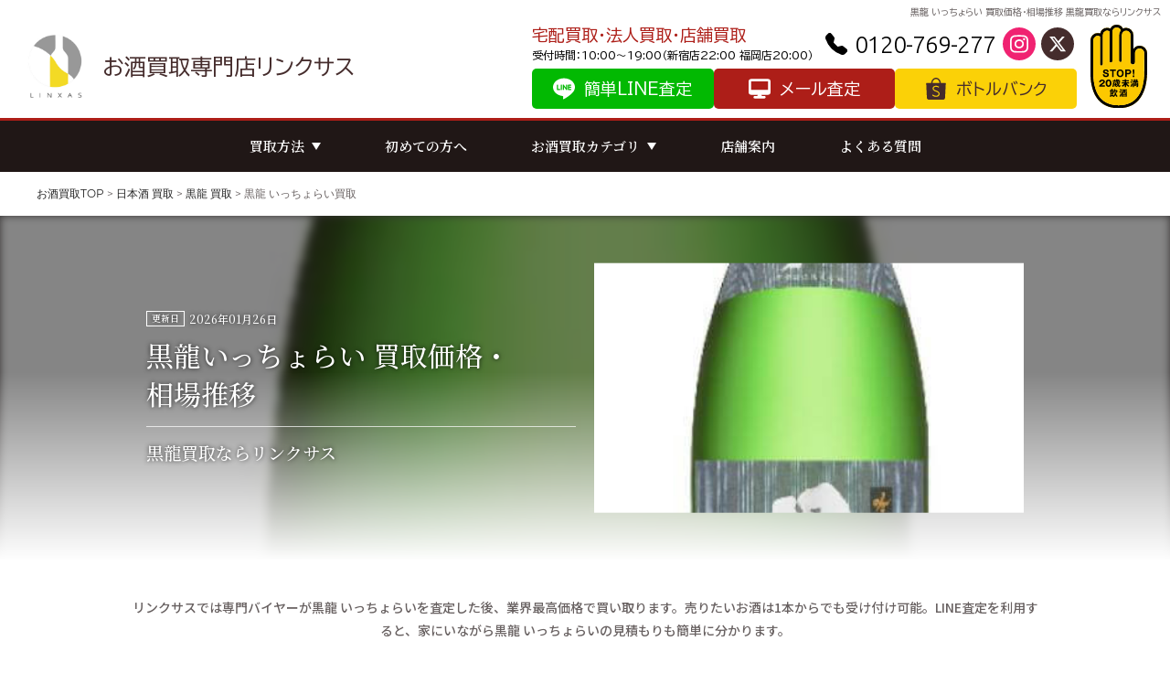

--- FILE ---
content_type: text/html; charset=UTF-8
request_url: https://linxas.shop/sake/black-dragon/kokuryu-ichorai/
body_size: 51305
content:
<!doctype html>
<html lang="ja">

<head>
    <!-- Global site tag (gtag.js) - Google Analytics -->
    <script async src="https://www.googletagmanager.com/gtag/js?id=UA-135654257-3"></script>
    <script>
        window.dataLayer = window.dataLayer || [];
        function gtag() {
            dataLayer.push(arguments);
        }
        gtag('js', new Date());
        gtag('config', 'UA-135654257-3');
    </script>
    <meta charset="UTF-8">
    <meta name="viewport" content="width=device-width, user-scalable=no, initial-scale=1.0, maximum-scale=1.0, minimum-scale=1.0">
    <meta name="format-detection" content="telephone=no, email=no, address=no">
    <link rel="shortcut icon" href="https://linxas.shop/wp-content/themes/linxas/images/favicon.png" type="image/png">
    <meta name="thumbnail" content="https://linxas.shop/wp-content/uploads/2021/10/f72e58a28b85be0244d0bb1e23f07dec.jpg" />    <meta name='robots' content='index, follow, max-image-preview:large, max-snippet:-1, max-video-preview:-1' />
	<style>img:is([sizes="auto" i], [sizes^="auto," i]) { contain-intrinsic-size: 3000px 1500px }</style>
	<!-- Google tag (gtag.js) consent mode dataLayer added by Site Kit -->
<script type="text/javascript" id="google_gtagjs-js-consent-mode-data-layer">
/* <![CDATA[ */
window.dataLayer = window.dataLayer || [];function gtag(){dataLayer.push(arguments);}
gtag('consent', 'default', {"ad_personalization":"denied","ad_storage":"denied","ad_user_data":"denied","analytics_storage":"denied","functionality_storage":"denied","security_storage":"denied","personalization_storage":"denied","region":["AT","BE","BG","CH","CY","CZ","DE","DK","EE","ES","FI","FR","GB","GR","HR","HU","IE","IS","IT","LI","LT","LU","LV","MT","NL","NO","PL","PT","RO","SE","SI","SK"],"wait_for_update":500});
window._googlesitekitConsentCategoryMap = {"statistics":["analytics_storage"],"marketing":["ad_storage","ad_user_data","ad_personalization"],"functional":["functionality_storage","security_storage"],"preferences":["personalization_storage"]};
window._googlesitekitConsents = {"ad_personalization":"denied","ad_storage":"denied","ad_user_data":"denied","analytics_storage":"denied","functionality_storage":"denied","security_storage":"denied","personalization_storage":"denied","region":["AT","BE","BG","CH","CY","CZ","DE","DK","EE","ES","FI","FR","GB","GR","HR","HU","IE","IS","IT","LI","LT","LU","LV","MT","NL","NO","PL","PT","RO","SE","SI","SK"],"wait_for_update":500};
/* ]]> */
</script>
<!-- Google タグ (gtag.js) の終了同意モード dataLayer が Site Kit によって追加されました -->

	<!-- This site is optimized with the Yoast SEO Premium plugin v26.8 (Yoast SEO v26.8) - https://yoast.com/product/yoast-seo-premium-wordpress/ -->
	<title>黒龍 いっちょらい買取 ｜お酒の高価買取ならLINXAS（リンクサス）</title>
	<meta name="description" content="リンクサスでは専門バイヤーが黒龍 いっちょらいを査定した後、業界最高価格で買い取ります。売りたいお酒は1本からでも受け付け可能。LINE査定を利用すると、家にいながら黒龍 いっちょらいの見積もりも簡単に分かります。" />
	<link rel="canonical" href="https://linxas.shop/sake/black-dragon/kokuryu-ichorai/" />
	<meta property="og:locale" content="ja_JP" />
	<meta property="og:type" content="article" />
	<meta property="og:title" content="黒龍 いっちょらい買取 ｜お酒の高価買取ならLINXAS（リンクサス）" />
	<meta property="og:description" content="リンクサスでは専門バイヤーが黒龍 いっちょらいを査定した後、業界最高価格で買い取ります。売りたいお酒は1本からでも受け付け可能。LINE査定を利用すると、家にいながら黒龍 いっちょらいの見積もりも簡単に分かります。" />
	<meta property="og:url" content="https://linxas.shop/sake/black-dragon/kokuryu-ichorai/" />
	<meta property="og:site_name" content="お酒買取専門店リンクサス" />
	<meta property="article:publisher" content="https://www.facebook.com/-112368490546390/" />
	<meta property="article:published_time" content="2025-11-06T07:20:09+00:00" />
	<meta property="article:modified_time" content="2025-11-06T09:24:45+00:00" />
	<meta property="og:image" content="https://linxas.shop/wp-content/uploads/2021/10/f72e58a28b85be0244d0bb1e23f07dec.jpg?v=1635240427" />
	<meta property="og:image:width" content="347" />
	<meta property="og:image:height" content="754" />
	<meta property="og:image:type" content="image/jpeg" />
	<meta name="author" content="志超李" />
	<meta name="twitter:card" content="summary_large_image" />
	<meta name="twitter:creator" content="@liquor_linxas30" />
	<meta name="twitter:site" content="@liquor_linxas30" />
	<meta name="twitter:label1" content="執筆者" />
	<meta name="twitter:data1" content="志超李" />
	<meta name="twitter:label2" content="推定読み取り時間" />
	<meta name="twitter:data2" content="1分" />
	<script type="application/ld+json" class="yoast-schema-graph">{"@context":"https://schema.org","@graph":[{"@type":"Article","@id":"https://linxas.shop/sake/black-dragon/kokuryu-ichorai/#article","isPartOf":{"@id":"https://linxas.shop/sake/black-dragon/kokuryu-ichorai/"},"author":{"name":"志超李","@id":"https://linxas.shop/#/schema/person/ac413fa665880f85443fdaf2491ae0a5"},"headline":"黒龍 いっちょらい買取","datePublished":"2025-11-06T07:20:09+00:00","dateModified":"2025-11-06T09:24:45+00:00","mainEntityOfPage":{"@id":"https://linxas.shop/sake/black-dragon/kokuryu-ichorai/"},"wordCount":0,"publisher":{"@id":"https://linxas.shop/#organization"},"image":{"@id":"https://linxas.shop/sake/black-dragon/kokuryu-ichorai/#primaryimage"},"thumbnailUrl":"https://linxas.shop/wp-content/uploads/2021/10/f72e58a28b85be0244d0bb1e23f07dec.jpg?v=1635240427","articleSection":["黒龍 買取"],"inLanguage":"ja"},{"@type":"WebPage","@id":"https://linxas.shop/sake/black-dragon/kokuryu-ichorai/","url":"https://linxas.shop/sake/black-dragon/kokuryu-ichorai/","name":"黒龍 いっちょらい買取 ｜お酒の高価買取ならLINXAS（リンクサス）","isPartOf":{"@id":"https://linxas.shop/#website"},"primaryImageOfPage":{"@id":"https://linxas.shop/sake/black-dragon/kokuryu-ichorai/#primaryimage"},"image":{"@id":"https://linxas.shop/sake/black-dragon/kokuryu-ichorai/#primaryimage"},"thumbnailUrl":"https://linxas.shop/wp-content/uploads/2021/10/f72e58a28b85be0244d0bb1e23f07dec.jpg?v=1635240427","datePublished":"2025-11-06T07:20:09+00:00","dateModified":"2025-11-06T09:24:45+00:00","description":"リンクサスでは専門バイヤーが黒龍 いっちょらいを査定した後、業界最高価格で買い取ります。売りたいお酒は1本からでも受け付け可能。LINE査定を利用すると、家にいながら黒龍 いっちょらいの見積もりも簡単に分かります。","breadcrumb":{"@id":"https://linxas.shop/sake/black-dragon/kokuryu-ichorai/#breadcrumb"},"inLanguage":"ja","potentialAction":[{"@type":"ReadAction","target":["https://linxas.shop/sake/black-dragon/kokuryu-ichorai/"]}]},{"@type":"ImageObject","inLanguage":"ja","@id":"https://linxas.shop/sake/black-dragon/kokuryu-ichorai/#primaryimage","url":"https://linxas.shop/wp-content/uploads/2021/10/f72e58a28b85be0244d0bb1e23f07dec.jpg?v=1635240427","contentUrl":"https://linxas.shop/wp-content/uploads/2021/10/f72e58a28b85be0244d0bb1e23f07dec.jpg?v=1635240427","width":347,"height":754},{"@type":"BreadcrumbList","@id":"https://linxas.shop/sake/black-dragon/kokuryu-ichorai/#breadcrumb","itemListElement":[{"@type":"ListItem","position":1,"name":"ホーム","item":"https://linxas.shop/"},{"@type":"ListItem","position":2,"name":"黒龍 いっちょらい買取"}]},{"@type":"WebSite","@id":"https://linxas.shop/#website","url":"https://linxas.shop/","name":"お酒買取専門店リンクサス","description":"お酒　買取","publisher":{"@id":"https://linxas.shop/#organization"},"inLanguage":"ja"},{"@type":["Organization","Place"],"@id":"https://linxas.shop/#organization","name":"LINXAS株式会社","url":"https://linxas.shop/","logo":{"@type":"ImageObject","inLanguage":"ja","@id":"https://linxas.shop/#/schema/logo/image/","url":"https://linxas.shop/wp-content/uploads/2021/07/4bac1c34350d924e2e6df14447d1db76.png","contentUrl":"https://linxas.shop/wp-content/uploads/2021/07/4bac1c34350d924e2e6df14447d1db76.png","width":750,"height":752,"caption":"LINXAS株式会社"},"image":{"@id":"https://linxas.shop/#/schema/logo/image/"},"sameAs":["https://www.facebook.com/-112368490546390/","https://x.com/liquor_linxas30","https://www.instagram.com/liquor_linxas30/","https://www.youtube.com/channel/UCXxO1I8j3XyZEx52U06LF-A"],"foundingDate":"2018-04-07","numberOfEmployees":{"@type":"QuantitativeValue","minValue":"11","maxValue":"50"},"mainEntityOfPage":{"@id":"https://linxas.shop/sake/black-dragon/kokuryu-ichorai/"}},{"@type":"Person","@id":"https://linxas.shop/#/schema/person/ac413fa665880f85443fdaf2491ae0a5","name":"志超李","image":{"@type":"ImageObject","inLanguage":"ja","@id":"https://linxas.shop/#/schema/person/image/","url":"https://secure.gravatar.com/avatar/01136050fb1a1e4ff1928ecd7d77d07e071b866847ef673686754d526bc5e4ce?s=96&d=mm&r=g","contentUrl":"https://secure.gravatar.com/avatar/01136050fb1a1e4ff1928ecd7d77d07e071b866847ef673686754d526bc5e4ce?s=96&d=mm&r=g","caption":"志超李"},"sameAs":["https://linxas.shop"]}]}</script>
	<meta name="geo.placename" content="横浜市" />
	<meta name="geo.region" content="日本" />
	<!-- / Yoast SEO Premium plugin. -->


<link rel='stylesheet' id='wp-block-library-css' href='https://linxas.shop/wp-includes/css/dist/block-library/style.min.css?ver=6.8.3' type='text/css' media='all' />
<style id='classic-theme-styles-inline-css' type='text/css'>
/*! This file is auto-generated */
.wp-block-button__link{color:#fff;background-color:#32373c;border-radius:9999px;box-shadow:none;text-decoration:none;padding:calc(.667em + 2px) calc(1.333em + 2px);font-size:1.125em}.wp-block-file__button{background:#32373c;color:#fff;text-decoration:none}
</style>
<style id='rinkerg-gutenberg-rinker-style-inline-css' type='text/css'>
.wp-block-create-block-block{background-color:#21759b;color:#fff;padding:2px}

</style>
<style id='global-styles-inline-css' type='text/css'>
:root{--wp--preset--aspect-ratio--square: 1;--wp--preset--aspect-ratio--4-3: 4/3;--wp--preset--aspect-ratio--3-4: 3/4;--wp--preset--aspect-ratio--3-2: 3/2;--wp--preset--aspect-ratio--2-3: 2/3;--wp--preset--aspect-ratio--16-9: 16/9;--wp--preset--aspect-ratio--9-16: 9/16;--wp--preset--color--black: #000000;--wp--preset--color--cyan-bluish-gray: #abb8c3;--wp--preset--color--white: #ffffff;--wp--preset--color--pale-pink: #f78da7;--wp--preset--color--vivid-red: #cf2e2e;--wp--preset--color--luminous-vivid-orange: #ff6900;--wp--preset--color--luminous-vivid-amber: #fcb900;--wp--preset--color--light-green-cyan: #7bdcb5;--wp--preset--color--vivid-green-cyan: #00d084;--wp--preset--color--pale-cyan-blue: #8ed1fc;--wp--preset--color--vivid-cyan-blue: #0693e3;--wp--preset--color--vivid-purple: #9b51e0;--wp--preset--gradient--vivid-cyan-blue-to-vivid-purple: linear-gradient(135deg,rgba(6,147,227,1) 0%,rgb(155,81,224) 100%);--wp--preset--gradient--light-green-cyan-to-vivid-green-cyan: linear-gradient(135deg,rgb(122,220,180) 0%,rgb(0,208,130) 100%);--wp--preset--gradient--luminous-vivid-amber-to-luminous-vivid-orange: linear-gradient(135deg,rgba(252,185,0,1) 0%,rgba(255,105,0,1) 100%);--wp--preset--gradient--luminous-vivid-orange-to-vivid-red: linear-gradient(135deg,rgba(255,105,0,1) 0%,rgb(207,46,46) 100%);--wp--preset--gradient--very-light-gray-to-cyan-bluish-gray: linear-gradient(135deg,rgb(238,238,238) 0%,rgb(169,184,195) 100%);--wp--preset--gradient--cool-to-warm-spectrum: linear-gradient(135deg,rgb(74,234,220) 0%,rgb(151,120,209) 20%,rgb(207,42,186) 40%,rgb(238,44,130) 60%,rgb(251,105,98) 80%,rgb(254,248,76) 100%);--wp--preset--gradient--blush-light-purple: linear-gradient(135deg,rgb(255,206,236) 0%,rgb(152,150,240) 100%);--wp--preset--gradient--blush-bordeaux: linear-gradient(135deg,rgb(254,205,165) 0%,rgb(254,45,45) 50%,rgb(107,0,62) 100%);--wp--preset--gradient--luminous-dusk: linear-gradient(135deg,rgb(255,203,112) 0%,rgb(199,81,192) 50%,rgb(65,88,208) 100%);--wp--preset--gradient--pale-ocean: linear-gradient(135deg,rgb(255,245,203) 0%,rgb(182,227,212) 50%,rgb(51,167,181) 100%);--wp--preset--gradient--electric-grass: linear-gradient(135deg,rgb(202,248,128) 0%,rgb(113,206,126) 100%);--wp--preset--gradient--midnight: linear-gradient(135deg,rgb(2,3,129) 0%,rgb(40,116,252) 100%);--wp--preset--font-size--small: 13px;--wp--preset--font-size--medium: 20px;--wp--preset--font-size--large: 36px;--wp--preset--font-size--x-large: 42px;--wp--preset--spacing--20: 0.44rem;--wp--preset--spacing--30: 0.67rem;--wp--preset--spacing--40: 1rem;--wp--preset--spacing--50: 1.5rem;--wp--preset--spacing--60: 2.25rem;--wp--preset--spacing--70: 3.38rem;--wp--preset--spacing--80: 5.06rem;--wp--preset--shadow--natural: 6px 6px 9px rgba(0, 0, 0, 0.2);--wp--preset--shadow--deep: 12px 12px 50px rgba(0, 0, 0, 0.4);--wp--preset--shadow--sharp: 6px 6px 0px rgba(0, 0, 0, 0.2);--wp--preset--shadow--outlined: 6px 6px 0px -3px rgba(255, 255, 255, 1), 6px 6px rgba(0, 0, 0, 1);--wp--preset--shadow--crisp: 6px 6px 0px rgba(0, 0, 0, 1);}:where(.is-layout-flex){gap: 0.5em;}:where(.is-layout-grid){gap: 0.5em;}body .is-layout-flex{display: flex;}.is-layout-flex{flex-wrap: wrap;align-items: center;}.is-layout-flex > :is(*, div){margin: 0;}body .is-layout-grid{display: grid;}.is-layout-grid > :is(*, div){margin: 0;}:where(.wp-block-columns.is-layout-flex){gap: 2em;}:where(.wp-block-columns.is-layout-grid){gap: 2em;}:where(.wp-block-post-template.is-layout-flex){gap: 1.25em;}:where(.wp-block-post-template.is-layout-grid){gap: 1.25em;}.has-black-color{color: var(--wp--preset--color--black) !important;}.has-cyan-bluish-gray-color{color: var(--wp--preset--color--cyan-bluish-gray) !important;}.has-white-color{color: var(--wp--preset--color--white) !important;}.has-pale-pink-color{color: var(--wp--preset--color--pale-pink) !important;}.has-vivid-red-color{color: var(--wp--preset--color--vivid-red) !important;}.has-luminous-vivid-orange-color{color: var(--wp--preset--color--luminous-vivid-orange) !important;}.has-luminous-vivid-amber-color{color: var(--wp--preset--color--luminous-vivid-amber) !important;}.has-light-green-cyan-color{color: var(--wp--preset--color--light-green-cyan) !important;}.has-vivid-green-cyan-color{color: var(--wp--preset--color--vivid-green-cyan) !important;}.has-pale-cyan-blue-color{color: var(--wp--preset--color--pale-cyan-blue) !important;}.has-vivid-cyan-blue-color{color: var(--wp--preset--color--vivid-cyan-blue) !important;}.has-vivid-purple-color{color: var(--wp--preset--color--vivid-purple) !important;}.has-black-background-color{background-color: var(--wp--preset--color--black) !important;}.has-cyan-bluish-gray-background-color{background-color: var(--wp--preset--color--cyan-bluish-gray) !important;}.has-white-background-color{background-color: var(--wp--preset--color--white) !important;}.has-pale-pink-background-color{background-color: var(--wp--preset--color--pale-pink) !important;}.has-vivid-red-background-color{background-color: var(--wp--preset--color--vivid-red) !important;}.has-luminous-vivid-orange-background-color{background-color: var(--wp--preset--color--luminous-vivid-orange) !important;}.has-luminous-vivid-amber-background-color{background-color: var(--wp--preset--color--luminous-vivid-amber) !important;}.has-light-green-cyan-background-color{background-color: var(--wp--preset--color--light-green-cyan) !important;}.has-vivid-green-cyan-background-color{background-color: var(--wp--preset--color--vivid-green-cyan) !important;}.has-pale-cyan-blue-background-color{background-color: var(--wp--preset--color--pale-cyan-blue) !important;}.has-vivid-cyan-blue-background-color{background-color: var(--wp--preset--color--vivid-cyan-blue) !important;}.has-vivid-purple-background-color{background-color: var(--wp--preset--color--vivid-purple) !important;}.has-black-border-color{border-color: var(--wp--preset--color--black) !important;}.has-cyan-bluish-gray-border-color{border-color: var(--wp--preset--color--cyan-bluish-gray) !important;}.has-white-border-color{border-color: var(--wp--preset--color--white) !important;}.has-pale-pink-border-color{border-color: var(--wp--preset--color--pale-pink) !important;}.has-vivid-red-border-color{border-color: var(--wp--preset--color--vivid-red) !important;}.has-luminous-vivid-orange-border-color{border-color: var(--wp--preset--color--luminous-vivid-orange) !important;}.has-luminous-vivid-amber-border-color{border-color: var(--wp--preset--color--luminous-vivid-amber) !important;}.has-light-green-cyan-border-color{border-color: var(--wp--preset--color--light-green-cyan) !important;}.has-vivid-green-cyan-border-color{border-color: var(--wp--preset--color--vivid-green-cyan) !important;}.has-pale-cyan-blue-border-color{border-color: var(--wp--preset--color--pale-cyan-blue) !important;}.has-vivid-cyan-blue-border-color{border-color: var(--wp--preset--color--vivid-cyan-blue) !important;}.has-vivid-purple-border-color{border-color: var(--wp--preset--color--vivid-purple) !important;}.has-vivid-cyan-blue-to-vivid-purple-gradient-background{background: var(--wp--preset--gradient--vivid-cyan-blue-to-vivid-purple) !important;}.has-light-green-cyan-to-vivid-green-cyan-gradient-background{background: var(--wp--preset--gradient--light-green-cyan-to-vivid-green-cyan) !important;}.has-luminous-vivid-amber-to-luminous-vivid-orange-gradient-background{background: var(--wp--preset--gradient--luminous-vivid-amber-to-luminous-vivid-orange) !important;}.has-luminous-vivid-orange-to-vivid-red-gradient-background{background: var(--wp--preset--gradient--luminous-vivid-orange-to-vivid-red) !important;}.has-very-light-gray-to-cyan-bluish-gray-gradient-background{background: var(--wp--preset--gradient--very-light-gray-to-cyan-bluish-gray) !important;}.has-cool-to-warm-spectrum-gradient-background{background: var(--wp--preset--gradient--cool-to-warm-spectrum) !important;}.has-blush-light-purple-gradient-background{background: var(--wp--preset--gradient--blush-light-purple) !important;}.has-blush-bordeaux-gradient-background{background: var(--wp--preset--gradient--blush-bordeaux) !important;}.has-luminous-dusk-gradient-background{background: var(--wp--preset--gradient--luminous-dusk) !important;}.has-pale-ocean-gradient-background{background: var(--wp--preset--gradient--pale-ocean) !important;}.has-electric-grass-gradient-background{background: var(--wp--preset--gradient--electric-grass) !important;}.has-midnight-gradient-background{background: var(--wp--preset--gradient--midnight) !important;}.has-small-font-size{font-size: var(--wp--preset--font-size--small) !important;}.has-medium-font-size{font-size: var(--wp--preset--font-size--medium) !important;}.has-large-font-size{font-size: var(--wp--preset--font-size--large) !important;}.has-x-large-font-size{font-size: var(--wp--preset--font-size--x-large) !important;}
:where(.wp-block-post-template.is-layout-flex){gap: 1.25em;}:where(.wp-block-post-template.is-layout-grid){gap: 1.25em;}
:where(.wp-block-columns.is-layout-flex){gap: 2em;}:where(.wp-block-columns.is-layout-grid){gap: 2em;}
:root :where(.wp-block-pullquote){font-size: 1.5em;line-height: 1.6;}
</style>
<link rel='stylesheet' id='pz-linkcard-css-css' href='//linxas.shop/wp-content/uploads/pz-linkcard/style/style.min.css?ver=2.5.8.6' type='text/css' media='all' />
<link rel='stylesheet' id='toc-screen-css' href='https://linxas.shop/wp-content/plugins/table-of-contents-plus/screen.min.css?ver=2411.1' type='text/css' media='all' />
<style id='toc-screen-inline-css' type='text/css'>
div#toc_container {background: #f0f0f0;border: 1px solid #ffffff;width: 100%;}div#toc_container p.toc_title {color: #000000;}div#toc_container p.toc_title a,div#toc_container ul.toc_list a {color: #000000;}div#toc_container p.toc_title a:hover,div#toc_container ul.toc_list a:hover {color: #ad1e18;}div#toc_container p.toc_title a:hover,div#toc_container ul.toc_list a:hover {color: #ad1e18;}div#toc_container p.toc_title a:visited,div#toc_container ul.toc_list a:visited {color: #ad1e18;}
</style>
<link rel='stylesheet' id='grw-public-main-css-css' href='https://linxas.shop/wp-content/plugins/widget-google-reviews/assets/css/public-main.css?ver=6.9.1' type='text/css' media='all' />
<link rel='stylesheet' id='yyi_rinker_stylesheet-css' href='https://linxas.shop/wp-content/plugins/yyi-rinker/css/style.css?v=1.12.0&#038;ver=6.8.3' type='text/css' media='all' />
<link rel='stylesheet' id='style-css' href='https://linxas.shop/wp-content/themes/linxas/style.css?ver=1.1.2' type='text/css' media='all' />
<link rel='stylesheet' id='fontawesome-css' href='https://linxas.shop/wp-content/themes/linxas/css/all.min.css?ver=6.8.3' type='text/css' media='all' />
<link rel='stylesheet' id='swiper-css' href='https://linxas.shop/wp-content/themes/linxas/css/swiper.min.css?ver=498676797' type='text/css' media='all' />
<link rel='stylesheet' id='commons-css' href='https://linxas.shop/wp-content/themes/linxas/css/common.css?ver=498676797' type='text/css' media='all' />
<link rel='stylesheet' id='index-css' href='https://linxas.shop/wp-content/themes/linxas/css/index.css?ver=498676797' type='text/css' media='all' />
<link rel='stylesheet' id='posts-css' href='https://linxas.shop/wp-content/themes/linxas/css/post.css?ver=1.0.5' type='text/css' media='all' />
<link rel='stylesheet' id='tablepress-default-css' href='https://linxas.shop/wp-content/plugins/tablepress/css/build/default.css?ver=3.2.6' type='text/css' media='all' />
<link rel='stylesheet' id='jquery-lazyloadxt-fadein-css-css' href='//linxas.shop/wp-content/plugins/a3-lazy-load/assets/css/jquery.lazyloadxt.fadein.css?ver=6.8.3' type='text/css' media='all' />
<link rel='stylesheet' id='a3a3_lazy_load-css' href='//linxas.shop/wp-content/uploads/sass/a3_lazy_load.min.css?ver=1744264064' type='text/css' media='all' />
<link rel='stylesheet' id='addtoany-css' href='https://linxas.shop/wp-content/plugins/add-to-any/addtoany.min.css?ver=1.16' type='text/css' media='all' />
<style id='addtoany-inline-css' type='text/css'>
.addtoany_content {
    margin: 60px auto 15px;
    display: flex;
    justify-content: flex-end;
    align-items: center;
    font-weight: bold;
    font-size: 24px;
}
body.single-post .addtoany_content {
	justify-content: flex-start;
}
.addtoany_header {
    margin: 0;
}
.addtoany_list.a2a_kit_size_32{
	display: flex;
	flex-wrap: wrap;
}
.addtoany_list.a2a_kit_size_32 > a {
    padding: 5px;
}
@media (max-width: 780px){
  .addtoany_content{
    font-size: 20px;
	margin: 40px 0 20px;
	justify-content: center;
  }
  .addtoany_list.a2a_kit_size_32 a:not(.addtoany_special_service)>span {
    height: 30px;
    line-height: 30px;
    width: 30px;
  }
  .addtoany_list.a2a_kit_size_32 a:not(.addtoany_special_service)>span svg{
    width: 30px;
    height: 30px;
  }
  .addtoany_header {
    margin: 5px 0;
  }

}
/* 0519 */
body.single-post .addtoany_list a:not(.addtoany_special_service)>span {
	height: 30px !important;
	line-height: 30px !important;
	width: 30px !important;
}
body.single-post .addtoany_list a:not(.addtoany_special_service)>span svg{
	width: 30px;
	height: 30px;
}
@media (max-width: 780px){
	body.single-post .addtoany_content {
		margin: 35px 0 5px;
	}
	body.single-post .addtoany_list a:not(.addtoany_special_service)>span {
		height: 26px !important;
		line-height: 26px !important;
		width: 26px !important;
	}
	body.single-post .addtoany_list a:not(.addtoany_special_service)>span svg{
		width: 26px;
		height: 26px;
	}
}
</style>
<script type="text/javascript" id="addtoany-core-js-before">
/* <![CDATA[ */
window.a2a_config=window.a2a_config||{};a2a_config.callbacks=[];a2a_config.overlays=[];a2a_config.templates={};a2a_localize = {
	Share: "共有",
	Save: "ブックマーク",
	Subscribe: "購読",
	Email: "メール",
	Bookmark: "ブックマーク",
	ShowAll: "すべて表示する",
	ShowLess: "小さく表示する",
	FindServices: "サービスを探す",
	FindAnyServiceToAddTo: "追加するサービスを今すぐ探す",
	PoweredBy: "Powered by",
	ShareViaEmail: "メールでシェアする",
	SubscribeViaEmail: "メールで購読する",
	BookmarkInYourBrowser: "ブラウザにブックマーク",
	BookmarkInstructions: "このページをブックマークするには、 Ctrl+D または \u2318+D を押下。",
	AddToYourFavorites: "お気に入りに追加",
	SendFromWebOrProgram: "任意のメールアドレスまたはメールプログラムから送信",
	EmailProgram: "メールプログラム",
	More: "詳細&#8230;",
	ThanksForSharing: "共有ありがとうございます !",
	ThanksForFollowing: "フォローありがとうございます !"
};
/* ]]> */
</script>
<script type="text/javascript" defer src="https://static.addtoany.com/menu/page.js" id="addtoany-core-js"></script>
<script type="text/javascript" src="https://linxas.shop/wp-includes/js/jquery/jquery.min.js?ver=3.7.1" id="jquery-core-js"></script>
<script type="text/javascript" defer src="https://linxas.shop/wp-content/plugins/add-to-any/addtoany.min.js?ver=1.1" id="addtoany-jquery-js"></script>
<script type="text/javascript" defer="defer" src="https://linxas.shop/wp-content/plugins/widget-google-reviews/assets/js/public-main.js?ver=6.9.1" id="grw-public-main-js-js"></script>
<script type="text/javascript" src="https://linxas.shop/wp-content/themes/linxas/js/echarts.min.js?ver=498676797" id="echarts-js"></script>
<script type="text/javascript" src="https://linxas.shop/wp-content/themes/linxas/js/scroll-hint.js?ver=498676797" id="hint-js"></script>
<script type="text/javascript" src="https://linxas.shop/wp-content/themes/linxas/js/post.js?ver=1.0.5" id="post-js"></script>

<!-- Site Kit によって追加された Google タグ（gtag.js）スニペット -->
<!-- Google アナリティクス スニペット (Site Kit が追加) -->
<script type="text/javascript" src="https://www.googletagmanager.com/gtag/js?id=G-JED0RNQ0RL" id="google_gtagjs-js" async></script>
<script type="text/javascript" id="google_gtagjs-js-after">
/* <![CDATA[ */
window.dataLayer = window.dataLayer || [];function gtag(){dataLayer.push(arguments);}
gtag("set","linker",{"domains":["linxas.shop"]});
gtag("js", new Date());
gtag("set", "developer_id.dZTNiMT", true);
gtag("config", "G-JED0RNQ0RL", {"googlesitekit_post_type":"post"});
/* ]]> */
</script>
<meta name="generator" content="Site Kit by Google 1.170.0" /><style>
.yyi-rinker-images {
    display: flex;
    justify-content: center;
    align-items: center;
    position: relative;

}
div.yyi-rinker-image img.yyi-rinker-main-img.hidden {
    display: none;
}

.yyi-rinker-images-arrow {
    cursor: pointer;
    position: absolute;
    top: 50%;
    display: block;
    margin-top: -11px;
    opacity: 0.6;
    width: 22px;
}

.yyi-rinker-images-arrow-left{
    left: -10px;
}
.yyi-rinker-images-arrow-right{
    right: -10px;
}

.yyi-rinker-images-arrow-left.hidden {
    display: none;
}

.yyi-rinker-images-arrow-right.hidden {
    display: none;
}
div.yyi-rinker-contents.yyi-rinker-design-tate  div.yyi-rinker-box{
    flex-direction: column;
}

div.yyi-rinker-contents.yyi-rinker-design-slim div.yyi-rinker-box .yyi-rinker-links {
    flex-direction: column;
}

div.yyi-rinker-contents.yyi-rinker-design-slim div.yyi-rinker-info {
    width: 100%;
}

div.yyi-rinker-contents.yyi-rinker-design-slim .yyi-rinker-title {
    text-align: center;
}

div.yyi-rinker-contents.yyi-rinker-design-slim .yyi-rinker-links {
    text-align: center;
}
div.yyi-rinker-contents.yyi-rinker-design-slim .yyi-rinker-image {
    margin: auto;
}

div.yyi-rinker-contents.yyi-rinker-design-slim div.yyi-rinker-info ul.yyi-rinker-links li {
	align-self: stretch;
}
div.yyi-rinker-contents.yyi-rinker-design-slim div.yyi-rinker-box div.yyi-rinker-info {
	padding: 0;
}
div.yyi-rinker-contents.yyi-rinker-design-slim div.yyi-rinker-box {
	flex-direction: column;
	padding: 14px 5px 0;
}

.yyi-rinker-design-slim div.yyi-rinker-box div.yyi-rinker-info {
	text-align: center;
}

.yyi-rinker-design-slim div.price-box span.price {
	display: block;
}

div.yyi-rinker-contents.yyi-rinker-design-slim div.yyi-rinker-info div.yyi-rinker-title a{
	font-size:16px;
}

div.yyi-rinker-contents.yyi-rinker-design-slim ul.yyi-rinker-links li.amazonkindlelink:before,  div.yyi-rinker-contents.yyi-rinker-design-slim ul.yyi-rinker-links li.amazonlink:before,  div.yyi-rinker-contents.yyi-rinker-design-slim ul.yyi-rinker-links li.rakutenlink:before, div.yyi-rinker-contents.yyi-rinker-design-slim ul.yyi-rinker-links li.yahoolink:before, div.yyi-rinker-contents.yyi-rinker-design-slim ul.yyi-rinker-links li.mercarilink:before {
	font-size:12px;
}

div.yyi-rinker-contents.yyi-rinker-design-slim ul.yyi-rinker-links li a {
	font-size: 13px;
}
.entry-content ul.yyi-rinker-links li {
	padding: 0;
}

div.yyi-rinker-contents .yyi-rinker-attention.attention_desing_right_ribbon {
    width: 89px;
    height: 91px;
    position: absolute;
    top: -1px;
    right: -1px;
    left: auto;
    overflow: hidden;
}

div.yyi-rinker-contents .yyi-rinker-attention.attention_desing_right_ribbon span {
    display: inline-block;
    width: 146px;
    position: absolute;
    padding: 4px 0;
    left: -13px;
    top: 12px;
    text-align: center;
    font-size: 12px;
    line-height: 24px;
    -webkit-transform: rotate(45deg);
    transform: rotate(45deg);
    box-shadow: 0 1px 3px rgba(0, 0, 0, 0.2);
}

div.yyi-rinker-contents .yyi-rinker-attention.attention_desing_right_ribbon {
    background: none;
}
.yyi-rinker-attention.attention_desing_right_ribbon .yyi-rinker-attention-after,
.yyi-rinker-attention.attention_desing_right_ribbon .yyi-rinker-attention-before{
display:none;
}
div.yyi-rinker-use-right_ribbon div.yyi-rinker-title {
    margin-right: 2rem;
}

				</style>
<!-- Site Kit が追加した Google AdSense メタタグ -->
<meta name="google-adsense-platform-account" content="ca-host-pub-2644536267352236">
<meta name="google-adsense-platform-domain" content="sitekit.withgoogle.com">
<!-- Site Kit が追加した End Google AdSense メタタグ -->

<!-- Google タグ マネージャー スニペット (Site Kit が追加) -->
<script type="text/javascript">
/* <![CDATA[ */

			( function( w, d, s, l, i ) {
				w[l] = w[l] || [];
				w[l].push( {'gtm.start': new Date().getTime(), event: 'gtm.js'} );
				var f = d.getElementsByTagName( s )[0],
					j = d.createElement( s ), dl = l != 'dataLayer' ? '&l=' + l : '';
				j.async = true;
				j.src = 'https://www.googletagmanager.com/gtm.js?id=' + i + dl;
				f.parentNode.insertBefore( j, f );
			} )( window, document, 'script', 'dataLayer', 'GTM-WJVCQP5' );
			
/* ]]> */
</script>

<!-- (ここまで) Google タグ マネージャー スニペット (Site Kit が追加) -->
<link rel="icon" href="https://linxas.shop/wp-content/uploads/2021/07/cropped-logo-32x32.png" sizes="32x32" />
<link rel="icon" href="https://linxas.shop/wp-content/uploads/2021/07/cropped-logo-192x192.png" sizes="192x192" />
<link rel="apple-touch-icon" href="https://linxas.shop/wp-content/uploads/2021/07/cropped-logo-180x180.png" />
<meta name="msapplication-TileImage" content="https://linxas.shop/wp-content/uploads/2021/07/cropped-logo-270x270.png" />
	    <script>
        (function(d) {
            var config = {
            kitId: 'ass5amn',
            scriptTimeout: 3000,
            async: true
            },
            h=d.documentElement,t=setTimeout(function(){h.className=h.className.replace(/\bwf-loading\b/g,"")+" wf-inactive";},config.scriptTimeout),tk=d.createElement("script"),f=false,s=d.getElementsByTagName("script")[0],a;h.className+=" wf-loading";tk.src='https://use.typekit.net/'+config.kitId+'.js';tk.async=true;tk.onload=tk.onreadystatechange=function(){a=this.readyState;if(f||a&&a!="complete"&&a!="loaded")return;f=true;clearTimeout(t);try{Typekit.load(config)}catch(e){}};s.parentNode.insertBefore(tk,s)
        })(document);
    </script>
    <script src="//statics.a8.net/a8sales/a8sales.js"></script>
    <script src="//statics.a8.net/a8sales/a8crossDomain.js"></script>
    <script src="//statics.a8.net/a8sales/a8shopForm.js"></script>

    <script src="https://linxas.shop/wp-content/themes/linxas/js/axios.min.js"></script>
    <script defer src="https://linxas.shop/wp-content/themes/linxas/js/alpine.min.js"></script>
</head>

<body class="wp-singular post-template-default single single-post postid-2313057 single-format-standard wp-theme-linxas" data-client="">
<script async>
ytag({
"type": "yss_conversion",
"config": {
"yahoo_conversion_id": "1001207905",
"yahoo_conversion_label": "o_6uCNvFq5EYEM-6wJ0B",
"yahoo_conversion_value": "3000"
}
});
</script>

    <div class="single-h1"><h1>黒龍 いっちょらい 買取価格・相場推移 黒龍 </h1><span>買取ならリンクサス</span></div>    
    <div class="header-fixed">
        <div class="header-content">
            <div class="wrapper">
                <div class="logo">
                    <a href="https://linxas.shop/" class="pic">
                      <picture>
                        <source media="(max-width: 1080px)" srcset="https://linxas.shop/wp-content/themes/linxas/images/logo_sp.svg">
                        <img src="https://linxas.shop/wp-content/themes/linxas/images/logo.jpg" alt="お酒買取専門店リンクサス">
                      </picture>
                    </a>
                    <p>
                        <span>お酒買取専門店リンクサス</span>
                                            </p>
                </div>
                <div class="sp-content">
                  <a class="telsp" href="tel:0120-769-277"><img src="https://linxas.shop/wp-content/themes/linxas/images/tel_sp.svg" alt="tel"></a>
                  <div class="header-menu-btn">
                     <div class="line">
                           <span></span>
                     </div>
                     <div>MENU</div>
                  </div>
                </div>
                <div class="content">
                    <div class="other">
                        <div class="infos">
                              <div class="txt"><span>宅配買取・法人買取・店舗買取</span>受付時間：10:00～19:00（新宿店22:00 福岡店20:00）</div>
                              <a href="tel:0120-769-277" class="ubuntu tel"><svg xmlns="http://www.w3.org/2000/svg" width="18.979" height="18.981" viewBox="0 0 18.979 18.981"><path d="M102.74,120.118a2.07,2.07,0,0,1,2.928,0,1.9,1.9,0,0,1,.17.192l2.13,2.737a2.064,2.064,0,0,1,.375,1.771l-.65,2.6a.805.805,0,0,0,.212.764l2.917,2.915a.8.8,0,0,0,.764.212l2.6-.649a2.068,2.068,0,0,1,1.773.375l2.736,2.128a2.071,2.071,0,0,1,.363,2.905,2.142,2.142,0,0,1-.17.192l-1.228,1.228a3.3,3.3,0,0,1-3.413.833,22.241,22.241,0,0,1-13.563-13.569,3.3,3.3,0,0,1,.833-3.41l1.228-1.227Z" transform="translate(-100.512 -119.511)" fill="currentColor" fill-rule="evenodd"></path></svg>0120-769-277</a>
                              <div class="share">
                                 <a href="https://www.instagram.com/liquor_linxas30/" target="_blank" class="ins"><svg xmlns="http://www.w3.org/2000/svg" viewBox="0 0 448 512"><path fill="currentColor" d="M224.1 141c-63.6 0-114.9 51.3-114.9 114.9s51.3 114.9 114.9 114.9S339 319.5 339 255.9 287.7 141 224.1 141zm0 189.6c-41.1 0-74.7-33.5-74.7-74.7s33.5-74.7 74.7-74.7 74.7 33.5 74.7 74.7-33.6 74.7-74.7 74.7zm146.4-194.3c0 14.9-12 26.8-26.8 26.8-14.9 0-26.8-12-26.8-26.8s12-26.8 26.8-26.8 26.8 12 26.8 26.8zm76.1 27.2c-1.7-35.9-9.9-67.7-36.2-93.9-26.2-26.2-58-34.4-93.9-36.2-37-2.1-147.9-2.1-184.9 0-35.8 1.7-67.6 9.9-93.9 36.1s-34.4 58-36.2 93.9c-2.1 37-2.1 147.9 0 184.9 1.7 35.9 9.9 67.7 36.2 93.9s58 34.4 93.9 36.2c37 2.1 147.9 2.1 184.9 0 35.9-1.7 67.7-9.9 93.9-36.2 26.2-26.2 34.4-58 36.2-93.9 2.1-37 2.1-147.8 0-184.8zM398.8 388c-7.8 19.6-22.9 34.7-42.6 42.6-29.5 11.7-99.5 9-132.1 9s-102.7 2.6-132.1-9c-19.6-7.8-34.7-22.9-42.6-42.6-11.7-29.5-9-99.5-9-132.1s-2.6-102.7 9-132.1c7.8-19.6 22.9-34.7 42.6-42.6 29.5-11.7 99.5-9 132.1-9s102.7-2.6 132.1 9c19.6 7.8 34.7 22.9 42.6 42.6 11.7 29.5 9 99.5 9 132.1s2.7 102.7-9 132.1z"/></svg></a>
                                 <a href="https://twitter.com/liquor_linxas30" target="_blank" class="twitter"><svg xmlns="http://www.w3.org/2000/svg" viewBox="0 0 512 512"><path fill="currentColor" d="M389.2 48h70.6L305.6 224.2 487 464H345L233.7 318.6 106.5 464H35.8L200.7 275.5 26.8 48H172.4L272.9 180.9 389.2 48zM364.4 421.8h39.1L151.1 88h-42L364.4 421.8z"/></svg></a>
                              </div>
                        </div>
                        <div class="btns" style="column-gap: 8px;">
                              <a href="https://linxas.shop/line-assessment/" class="line btn"><svg viewBox="0 0 1024 1024" version="1.1" xmlns="http://www.w3.org/2000/svg"><path fill="currentColor" d="M826.24 420.821333a26.922667 26.922667 0 0 1 0 53.802667H751.36v48h74.88a26.88 26.88 0 1 1 0 53.717333h-101.802667a26.922667 26.922667 0 0 1-26.752-26.837333V345.941333c0-14.72 12.032-26.88 26.88-26.88h101.802667a26.88 26.88 0 0 1-0.128 53.76H751.36v48h74.88z m-164.48 128.682667a26.88 26.88 0 0 1-26.922667 26.752 26.368 26.368 0 0 1-21.76-10.666667l-104.234666-141.525333v125.44a26.88 26.88 0 0 1-53.632 0V345.941333a26.752 26.752 0 0 1 26.624-26.794666c8.32 0 16 4.437333 21.12 10.837333l105.045333 142.08V345.941333c0-14.72 12.032-26.88 26.88-26.88 14.72 0 26.88 12.16 26.88 26.88v203.562667z m-244.949333 0a26.965333 26.965333 0 0 1-26.922667 26.837333 26.922667 26.922667 0 0 1-26.752-26.837333V345.941333c0-14.72 12.032-26.88 26.88-26.88 14.762667 0 26.794667 12.16 26.794667 26.88v203.562667z m-105.216 26.837333H209.792a27.050667 27.050667 0 0 1-26.88-26.837333V345.941333c0-14.72 12.16-26.88 26.88-26.88 14.848 0 26.88 12.16 26.88 26.88v176.682667h74.922667a26.88 26.88 0 0 1 0 53.717333M1024 440.064C1024 210.901333 794.24 24.405333 512 24.405333S0 210.901333 0 440.064c0 205.269333 182.186667 377.258667 428.16 409.941333 16.682667 3.498667 39.381333 11.008 45.141333 25.173334 5.12 12.842667 3.370667 32.682667 1.621334 46.08l-6.997334 43.52c-1.92 12.842667-10.24 50.602667 44.757334 27.52 55.082667-22.997333 295.082667-173.994667 402.602666-297.6C988.842667 614.101333 1024 531.541333 1024 440.064"></path></svg>簡単LINE査定</a>
                              <a href="https://linxas.shop/online-assessment/" class="online btn"><svg xmlns="http://www.w3.org/2000/svg" viewBox="0 0 576 512"><path fill="currentColor" d="M64 0C28.7 0 0 28.7 0 64V352c0 35.3 28.7 64 64 64H240l-10.7 32H160c-17.7 0-32 14.3-32 32s14.3 32 32 32H416c17.7 0 32-14.3 32-32s-14.3-32-32-32H346.7L336 416H512c35.3 0 64-28.7 64-64V64c0-35.3-28.7-64-64-64H64zM512 64V288H64V64H512z"/></svg>メール査定</a>
                              <a href="https://assessment.linxas.shop" class="online btn" style="background-color: rgb(251, 209, 7); color: rgb(69, 44, 44);"><svg xmlns="http://www.w3.org/2000/svg" viewBox="0 0 24 24"><path fill="currentColor" d="M15.941 17.963c.23-1.879-.98-3.077-4.175-4.097c-1.548-.528-2.277-1.22-2.26-2.171c.065-1.056 1.048-1.825 2.352-1.85a5.3 5.3 0 0 1 2.883.89c.116.072.197.06.263-.04c.09-.144.315-.493.39-.62c.051-.08.061-.186-.068-.28c-.185-.137-.704-.415-.983-.532a6.5 6.5 0 0 0-2.511-.514c-1.91.008-3.413 1.215-3.54 2.826q-.122 1.746 1.73 2.827c.263.152 1.68.716 2.244.892c1.774.552 2.695 1.542 2.478 2.697c-.197 1.047-1.299 1.724-2.818 1.744c-1.203-.046-2.287-.537-3.127-1.19l-.141-.11c-.104-.08-.218-.075-.287.03c-.05.077-.376.547-.458.67c-.077.108-.035.168.045.234c.35.293.817.613 1.134.775a6.7 6.7 0 0 0 2.829.727a4.9 4.9 0 0 0 2.075-.354c1.095-.465 1.803-1.394 1.945-2.554M12 1.401c-2.068 0-3.754 1.95-3.833 4.39h7.665C15.751 3.35 14.066 1.4 12 1.4m7.851 22.598l-.08.001l-15.784-.002c-1.074-.04-1.863-.91-1.971-1.991l-.01-.195l-.707-15.526a.46.46 0 0 1 .45-.494h4.975C6.845 2.568 9.16 0 12 0s5.153 2.569 5.275 5.79h4.968a.46.46 0 0 1 .458.483l-.773 15.588l-.007.131c-.094 1.094-.979 1.977-2.07 2.006"></path></svg>ボトルバンク</a>


                        </div>
                    </div>
                    <div class="stop"><img src="https://linxas.shop/wp-content/themes/linxas/images/stop.svg" alt="stop"></div>
                </div>
            </div>
        </div>
    </div>

          <div class="header-snav">
         <div class="wrapper">
            <ul class="nav">
               <li class="has-menu">
                  <a>買取方法</a>
                  <ul>
                     <li><a href="https://linxas.shop/store-purchase/">店舗買取</a></li>
                     <li><a href="https://linxas.shop/business-trip-purchase/">出張買取</a></li>
                     <li><a href="https://linxas.shop/delivery-purchase/">宅配買取</a></li>
                  </ul>
               </li>
               <li><a href="https://linxas.shop/beginners-guide/">初めての方へ</a></li>
               <li class="has-menu">
                  <a>お酒買取カテゴリ</a>
                  <ul>
                     <li><a href="https://linxas.shop/whiskey/">ウイスキー買取</a></li>
                     <li><a href="https://linxas.shop/brandy/">ブランデー買取</a></li>
                     <li><a href="https://linxas.shop/champagne/">シャンパン買取</a></li>
                     <li><a href="https://linxas.shop/wine/">ワイン買取</a></li>
                     <li><a href="https://linxas.shop/sake/">日本酒買取</a></li>
                     <li><a href="https://linxas.shop/shochu/">焼酎買取</a></li>
                     <li><a href="https://linxas.shop/westernliquor/">洋酒買取</a></li>
                     <li><a href="https://linxas.shop/oldliquor/">古酒買取</a></li>
                     <li><a href="https://linxas.shop/others/">貴州茅台酒買取</a></li>
                     <li><a href="https://linxas.shop/empty-bottle/">空き瓶買取</a></li>
                  </ul>
               </li>
               <li><a href="https://linxas.shop/#index-shops" class="link-anchor">店舗案内</a></li>
               <li><a href="https://linxas.shop/#site-faq" class="link-anchor">よくある質問</a></li>
            </ul>
         </div>
      </div>
    
    <div class="header-menu-btn">
        <div class="line">
            <span></span>
        </div>
        <div>MENU</div>
    </div>
    <div class="header-menu header-content">
        <div class="close"><span><svg xmlns="http://www.w3.org/2000/svg" height="1em" viewBox="0 0 384 512"><path fill="CurrentColor" d="M342.6 150.6c12.5-12.5 12.5-32.8 0-45.3s-32.8-12.5-45.3 0L192 210.7 86.6 105.4c-12.5-12.5-32.8-12.5-45.3 0s-12.5 32.8 0 45.3L146.7 256 41.4 361.4c-12.5 12.5-12.5 32.8 0 45.3s32.8 12.5 45.3 0L192 301.3 297.4 406.6c12.5 12.5 32.8 12.5 45.3 0s12.5-32.8 0-45.3L237.3 256 342.6 150.6z"/></svg></span></div>
        <div class="menu-inner">
            <div class="about">
                <div class="logo">
                    <a href="https://linxas.shop/" class="pic"><img src="https://linxas.shop/wp-content/themes/linxas/images/logo.jpg" alt="お酒買取専門店リンクサス"></a>
                    <p>お酒買取専門店リンクサス</p>
                </div>
                <div class="content">
                    <div class="infos">
                        <div class="txt"><span>宅配買取・法人買取・店舗買取</span>受付時間：10:00～19:00（新宿店22:00 福岡店20:00）</div>
                        <div class="right">
                            <a href="tel:0120-769-277" class="ubuntu tel"><svg xmlns="http://www.w3.org/2000/svg" width="18.979" height="18.981" viewBox="0 0 18.979 18.981"><path d="M102.74,120.118a2.07,2.07,0,0,1,2.928,0,1.9,1.9,0,0,1,.17.192l2.13,2.737a2.064,2.064,0,0,1,.375,1.771l-.65,2.6a.805.805,0,0,0,.212.764l2.917,2.915a.8.8,0,0,0,.764.212l2.6-.649a2.068,2.068,0,0,1,1.773.375l2.736,2.128a2.071,2.071,0,0,1,.363,2.905,2.142,2.142,0,0,1-.17.192l-1.228,1.228a3.3,3.3,0,0,1-3.413.833,22.241,22.241,0,0,1-13.563-13.569,3.3,3.3,0,0,1,.833-3.41l1.228-1.227Z" transform="translate(-100.512 -119.511)" fill="currentColor" fill-rule="evenodd"></path></svg>0120-769-277</a>
                            <div class="share">
                                <a href="https://www.instagram.com/liquor_linxas30/" target="_blank" class="ins"><svg xmlns="http://www.w3.org/2000/svg" viewBox="0 0 448 512"><path fill="currentColor" d="M224.1 141c-63.6 0-114.9 51.3-114.9 114.9s51.3 114.9 114.9 114.9S339 319.5 339 255.9 287.7 141 224.1 141zm0 189.6c-41.1 0-74.7-33.5-74.7-74.7s33.5-74.7 74.7-74.7 74.7 33.5 74.7 74.7-33.6 74.7-74.7 74.7zm146.4-194.3c0 14.9-12 26.8-26.8 26.8-14.9 0-26.8-12-26.8-26.8s12-26.8 26.8-26.8 26.8 12 26.8 26.8zm76.1 27.2c-1.7-35.9-9.9-67.7-36.2-93.9-26.2-26.2-58-34.4-93.9-36.2-37-2.1-147.9-2.1-184.9 0-35.8 1.7-67.6 9.9-93.9 36.1s-34.4 58-36.2 93.9c-2.1 37-2.1 147.9 0 184.9 1.7 35.9 9.9 67.7 36.2 93.9s58 34.4 93.9 36.2c37 2.1 147.9 2.1 184.9 0 35.9-1.7 67.7-9.9 93.9-36.2 26.2-26.2 34.4-58 36.2-93.9 2.1-37 2.1-147.8 0-184.8zM398.8 388c-7.8 19.6-22.9 34.7-42.6 42.6-29.5 11.7-99.5 9-132.1 9s-102.7 2.6-132.1-9c-19.6-7.8-34.7-22.9-42.6-42.6-11.7-29.5-9-99.5-9-132.1s-2.6-102.7 9-132.1c7.8-19.6 22.9-34.7 42.6-42.6 29.5-11.7 99.5-9 132.1-9s102.7-2.6 132.1 9c19.6 7.8 34.7 22.9 42.6 42.6 11.7 29.5 9 99.5 9 132.1s2.7 102.7-9 132.1z"/></svg></a>
                                <a href="https://twitter.com/liquor_linxas30" target="_blank" class="twitter"><svg xmlns="http://www.w3.org/2000/svg" viewBox="0 0 512 512"><path fill="currentColor" d="M389.2 48h70.6L305.6 224.2 487 464H345L233.7 318.6 106.5 464H35.8L200.7 275.5 26.8 48H172.4L272.9 180.9 389.2 48zM364.4 421.8h39.1L151.1 88h-42L364.4 421.8z"/></svg></a>
                            </div>
                        </div>
                    </div>
                    <div class="btns">
                        <a href="https://linxas.shop/line-assessment/" class="line btn"><svg viewBox="0 0 1024 1024" version="1.1" xmlns="http://www.w3.org/2000/svg"><path fill="currentColor" d="M826.24 420.821333a26.922667 26.922667 0 0 1 0 53.802667H751.36v48h74.88a26.88 26.88 0 1 1 0 53.717333h-101.802667a26.922667 26.922667 0 0 1-26.752-26.837333V345.941333c0-14.72 12.032-26.88 26.88-26.88h101.802667a26.88 26.88 0 0 1-0.128 53.76H751.36v48h74.88z m-164.48 128.682667a26.88 26.88 0 0 1-26.922667 26.752 26.368 26.368 0 0 1-21.76-10.666667l-104.234666-141.525333v125.44a26.88 26.88 0 0 1-53.632 0V345.941333a26.752 26.752 0 0 1 26.624-26.794666c8.32 0 16 4.437333 21.12 10.837333l105.045333 142.08V345.941333c0-14.72 12.032-26.88 26.88-26.88 14.72 0 26.88 12.16 26.88 26.88v203.562667z m-244.949333 0a26.965333 26.965333 0 0 1-26.922667 26.837333 26.922667 26.922667 0 0 1-26.752-26.837333V345.941333c0-14.72 12.032-26.88 26.88-26.88 14.762667 0 26.794667 12.16 26.794667 26.88v203.562667z m-105.216 26.837333H209.792a27.050667 27.050667 0 0 1-26.88-26.837333V345.941333c0-14.72 12.16-26.88 26.88-26.88 14.848 0 26.88 12.16 26.88 26.88v176.682667h74.922667a26.88 26.88 0 0 1 0 53.717333M1024 440.064C1024 210.901333 794.24 24.405333 512 24.405333S0 210.901333 0 440.064c0 205.269333 182.186667 377.258667 428.16 409.941333 16.682667 3.498667 39.381333 11.008 45.141333 25.173334 5.12 12.842667 3.370667 32.682667 1.621334 46.08l-6.997334 43.52c-1.92 12.842667-10.24 50.602667 44.757334 27.52 55.082667-22.997333 295.082667-173.994667 402.602666-297.6C988.842667 614.101333 1024 531.541333 1024 440.064"></path></svg>簡単LINE査定</a>
                        <a href="https://linxas.shop/online-assessment/" class="online btn"><svg xmlns="http://www.w3.org/2000/svg" viewBox="0 0 576 512"><path fill="currentColor" d="M64 0C28.7 0 0 28.7 0 64V352c0 35.3 28.7 64 64 64H240l-10.7 32H160c-17.7 0-32 14.3-32 32s14.3 32 32 32H416c17.7 0 32-14.3 32-32s-14.3-32-32-32H346.7L336 416H512c35.3 0 64-28.7 64-64V64c0-35.3-28.7-64-64-64H64zM512 64V288H64V64H512z"/></svg>メール査定</a>
                        <a href="https://linxas.shop/tel-assessment/" class="tel btn"><svg xmlns="http://www.w3.org/2000/svg" viewBox="0 0 18.979 18.981"><path d="M102.74,120.118a2.07,2.07,0,0,1,2.928,0,1.9,1.9,0,0,1,.17.192l2.13,2.737a2.064,2.064,0,0,1,.375,1.771l-.65,2.6a.805.805,0,0,0,.212.764l2.917,2.915a.8.8,0,0,0,.764.212l2.6-.649a2.068,2.068,0,0,1,1.773.375l2.736,2.128a2.071,2.071,0,0,1,.363,2.905,2.142,2.142,0,0,1-.17.192l-1.228,1.228a3.3,3.3,0,0,1-3.413.833,22.241,22.241,0,0,1-13.563-13.569,3.3,3.3,0,0,1,.833-3.41l1.228-1.227Z" transform="translate(-100.512 -119.511)" fill="currentColor" fill-rule="evenodd"></path></svg>電話査定</a>
                    </div>
                </div>
            </div>
            <div class="nav">
                <ul>
                    <li><a href="https://linxas.shop/beginners-guide/">初めての方へ</a></li>
                    <li><a href="https://linxas.shop/store-purchase/">店舗買取<span>5店舗</span></a></li>
                    <li><a href="https://linxas.shop/business-trip-purchase/">出張買取<span>大量案件</span></a></li>
                    <li><a href="https://linxas.shop/delivery-purchase/">宅配買取<span>全国対応</span></a></li>
                    <li class="hover-ul"><a>お酒買取カテゴリ</a>
                        <ul>
                            <li><a href="https://linxas.shop/whiskey/">ウイスキー買取</a></li>
                            <li><a href="https://linxas.shop/brandy/">ブランデー買取</a></li>
                            <li><a href="https://linxas.shop/champagne/">シャンパン買取</a></li>
                            <li><a href="https://linxas.shop/wine/">ワイン買取</a></li>
                            <li><a href="https://linxas.shop/sake/">日本酒買取</a></li>
                            <li><a href="https://linxas.shop/shochu/">焼酎買取</a></li>
                            <li><a href="https://linxas.shop/westernliquor/">洋酒買取</a></li>
                            <li><a href="https://linxas.shop/oldliquor/">古酒買取</a></li>
                            <li><a href="https://linxas.shop/others/">貴州茅台酒買取</a></li>
                            <li><a href="https://linxas.shop/empty-bottle/">空き瓶買取</a></li>
                        </ul>
                    </li>
                    <li><a href="https://linxas.shop/#index-shops" class="link-anchor">店舗案内</a></li>
                    <li><a href="https://linxas.shop/#site-faq" class="link-anchor">よくある質問</a></li>
					<li><a href="https://assessment.linxas.shop" class="link-anchor1">ボトルバンク</a></li>
                </ul>
            </div>
        </div>
    </div>

    
<div class="single-postwrapper">
      <div class="post-represetive">
      <div class="inner">
         <div class="breadcrumbs"> <a href="https://linxas.shop">お酒買取TOP</a> &gt; <a href="https://linxas.shop/sake/">日本酒 買取</a> &gt; <a href="https://linxas.shop/sake/black-dragon/">黒龍 買取</a> &gt; <span class="current_page">黒龍 いっちょらい買取</span></div>
      </div>
      <div class="post-feature">
         <div class="feature-bg hasbg"><img src="https://linxas.shop/wp-content/uploads/2021/10/f72e58a28b85be0244d0bb1e23f07dec.jpg" alt="feature"></div>
         <div class="feature-content single-inner">
            <div class="slogan">
               <div class="update"><span>更新日</span>2026年01月26日</div>
               <div class="large"><span>黒龍いっちょらい 買取価格・<em class="nowrap">相場推移</em></span></div>
               <div>黒龍買取ならリンクサス</div>
            </div>
            <div class="fig hasbg"><img src="https://linxas.shop/wp-content/uploads/2021/10/f72e58a28b85be0244d0bb1e23f07dec.jpg" alt="feature"></div>
         </div>
      </div>
               <div class="post-beforetext">
            <div class="single-inner sansjp">リンクサスでは専門バイヤーが黒龍 いっちょらいを査定した後、業界最高価格で買い取ります。売りたいお酒は1本からでも受け付け可能。LINE査定を利用すると、家にいながら黒龍 いっちょらいの見積もりも簡単に分かります。</div>
         </div>
         </div>
      <div class="post-links">
            <div class="single-inner">
         <div class="LinksSwiper swiper">
            <div class="links-wrapper swiper-wrapper">
                                 <div class="link swiper-slide" data-link="prices">黒龍いっちょらい 買取価格と相場推移</div>                                                                              <div class="link swiper-slide" data-link="comment">買取担当者からのコメント</div>                                                                                             <div class="link swiper-slide" data-link="reasons">リンクサスが選ばれる理由</div>                                             <div class="link swiper-slide" data-link="lists">買取商品一覧</div>               <div class="link swiper-slide" data-link="category">お酒買取カテゴリ一覧</div>
               <div class="link swiper-slide" data-link="fortified">お酒買取強化商品</div>
               <div class="link swiper-slide" data-link="shops">店舗一覧</div>
            </div>
            <div class="swiper-button-next link-next"></div>
            <div class="swiper-button-prev link-prev"></div>
         </div>
      </div>
   </div>
   <div class="post-blocks">
               <div class="post-block post-prices" id="prices">
            <h2 class="post-title">黒龍いっちょらい 買取価格と相場推移</h2>
            <div class="price-content">
                                                <div class="content-item tab1" style="display:block;">
                     <div class="single-inner">
                        <div class="item">
                           <h3 class="item-ttl">現在の買取参考価格</h3>
                           <div class="prices-info">
                                                               <div class="fig"><img src="https://linxas.shop/wp-content/uploads/2022/05/916f723fc826bedf2d1685c7241a79ad.jpg" alt="info"></div>
                                                            <div class="text">
                                 <h4 class="name">黒龍いっちょらい 1800ml</h4>
                                                                  <div class="other">
                                    <div class="tag">買取参考価格</div>
                                    <div class="nums">
                                                                              <div class="color">
                                          <div class="left">箱あり</div>
                                          <div class="right">
                                             <div><span>1,000円</span></div>
                                          </div>
                                       </div>
                                                                                                                     <span class="tip sansjp">価格更新日:2025.11.6</span>                                    </div>
                                 </div>
                                                               </div>
                           </div>
                        </div>
                                                   <div class="item">
                              <h3 class="item-ttl">買取価格の相場推移</h3>
                              <div class="prices-table">
                                 <div class="tags">
                                    <span class="active">箱あり</span>                                                                     </div>
                                 <div class="tabs">
                                                                           <div class="tab active">
                                          <div class="price-container" data-chart-id="chart-old" data-chart-type="with-box"></div>
                                       </div>
                                                                                                         </div>
                              </div>
                           </div>
                                             </div>
                  </div>
                                          </div>
            
            <script type="text/javascript">
               (function($) {
                  document.addEventListener('DOMContentLoaded', function() {
                     window.chartInstances = {};
                                          initChart('chart-old', {
                        dates: ['2018年6月','2019年1月','2019年6月','2020年1月','2020年6月','2021年1月','2021年6月','2021年12月','2023年1月','2023年3月','2023年4月','2023年7月','2023年11月','2024年5月','2025年11月',],
                        prices: [1155,1260,1365,1470,1575,1680,1785,1890,2000,2000,2000,2000,2000,2000,1000,]
                     });
                                          
                                          
                     function initChart(chartId, chartData) {
                        var container = document.querySelector('.price-container[data-chart-id="' + chartId + '"]');
                        if (!container) return;
                        
                        var chart = echarts.init(container);
                        
                        var option = {
                           grid: {
                              left: '3%',
                              right: '4%',
                              bottom: '3%',
                              containLabel: true
                           },
                           xAxis: {
                              type: 'category',
                              data: chartData.dates
                           },
                           yAxis: {
                              type: 'value',
                              nameTextStyle: {
                                 overflow: "breakAll"
                              }
                           },
                           series: [{
                              data: chartData.prices,
                              type: 'bar',
                              barWidth: '60%',
                              color: ['#DDAAA8']
                           }],
                           tooltip: {
                              trigger: 'axis',
                              axisPointer: {
                                 type: 'shadow'
                              }
                           }
                        };
                        
                        chart.setOption(option);
                        window.chartInstances[chartId] = chart;
                        
                        window.addEventListener('resize', function() {
                           if (chart && !chart.isDisposed()) {
                              chart.resize();
                           }
                        });
                     }
                     function initDataAttributeCharts() {
                        document.querySelectorAll('.price-container[data-chart-data]').forEach(function(container) {
                           var chartId = container.getAttribute('data-chart-id');
                           var chartData = JSON.parse(container.getAttribute('data-chart-data'));
                           initChart(chartId, chartData);
                        });
                     }
                     initDataAttributeCharts();
                     $(".content-tabs .tab").off('click').on('click', function(event) {
                        event.preventDefault();
                        var targetClass = $(this).data('tab');
                        var targetElement = $('.content-item.' + targetClass);
                        if (targetElement.length) {
                           $(".post-prices .content-tabs .tab").removeClass("current");
                           $(this).addClass("current");
                           
                           $(".post-prices .content-item").hide();
                           targetElement.show();
                           
                           setTimeout(function() {
                              targetElement.find('.price-container').each(function() {
                                 var chartId = $(this).data('chart-id');
                                 if (chartId && window.chartInstances[chartId]) {
                                    try {
                                       window.chartInstances[chartId].resize();
                                    } catch(e) {
                                       console.log('图表调整大小失败:', e);
                                    }
                                 }
                              });
                           }, 100);
                        }
                     });
                     
                     function bindChartTabEvents() {
                        $('.prices-table .tags span').off('click').on('click', function(event) {
                           event.stopPropagation();
                           var $this = $(this);
                           var $pricesTable = $this.closest('.prices-table');
                           var index = $this.index();
                           $this.addClass("active").siblings().removeClass("active");
                           
                           $pricesTable.find(".tabs .tab").eq(index).addClass("active").siblings().removeClass("active");
                           
                           setTimeout(function() {
                              var activeTab = $pricesTable.find(".tabs .tab.active");
                              var chartContainer = activeTab.find('.price-container');
                              
                              if (chartContainer.length) {
                                 var chartId = chartContainer.data('chart-id');
                                 if (chartId && window.chartInstances[chartId]) {
                                    try {
                                       window.chartInstances[chartId].resize();
                                    } catch(e) {
                                       console.log('error resize:', e);
                                    }
                                 }
                              }
                           }, 50);
                        });
                     }
                     
                     bindChartTabEvents();
                     $(".content-tabs .tab").on('click', function() {
                        setTimeout(function() {
                           bindChartTabEvents();
                        }, 100);
                     });
                  });
               })(jQuery);
            </script>
            <div class="single-inner narrower">
               <div class="block-contact">
                  <div class="items">
                     <div class="item tel">
                        <div class="tip sansjp">受付：10:00〜19:00(年中無休)</div>
                        <a class="top" href="tel:0120-769-277">
                           <p class="sansjp">まずは直接相談したい方</p>
                           <div>
                              <div class="flex small"><svg width="19" height="20" viewBox="0 0 19 20" fill="none" xmlns="http://www.w3.org/2000/svg"><path d="M2.18537 1.0449L6.21955 1.37053L7.82476 6.51675L5.17983 7.80825C6.08105 10.0598 7.70881 11.9545 9.81067 13.1987L11.5294 10.8291L16.4074 13.2295L16.0779 17.2162C16.0342 17.7449 15.7798 18.2348 15.3706 18.5781C14.9614 18.9214 14.431 19.09 13.8961 19.0468C9.98151 18.493 6.40741 16.5425 3.84811 13.5634C1.2888 10.5843 -0.0787351 6.78253 0.00352006 2.87544C0.0472155 2.34677 0.301636 1.8569 0.710811 1.51361C1.11999 1.17032 1.6504 1.00171 2.18537 1.0449Z" fill="white"/><path d="M13.0694 6.94005C13.0956 6.62285 12.9932 6.30823 12.7847 6.06561C12.5763 5.823 12.2788 5.67204 11.9578 5.64613L11.1512 5.58102L11.2829 3.98672L12.0896 4.05183C12.8385 4.11229 13.5321 4.46446 14.0184 5.03057C14.5048 5.59668 14.7439 6.33013 14.6827 7.07027L14.6168 7.86742L13.0035 7.7372L13.0694 6.94005ZM17.1036 7.26568C17.2172 5.89113 16.7732 4.52845 15.87 3.47711C14.9668 2.42577 13.6782 1.77168 12.2873 1.65941L11.4807 1.5943L11.6125 0L12.4191 0.0651103C14.238 0.211927 15.9237 1.06634 17.1048 2.44117C18.2859 3.816 18.8654 5.59842 18.7169 7.3959L18.651 8.19305L17.0377 8.06283L17.1036 7.26568Z" fill="white"/></svg><span>無料電話相談</span></div>
                              <div class="flex sansjp">0120-769-277</div>
                           </div>
                        </a>
                     </div>
                     <div class="item line">
                        <div class="tip sansjp">24時間受付/19 時以降は翌日順次対応</div>
                        <a class="top" href="https://lin.ee/VHaZGBdL"  target="_blank">
                           <p class="sansjp">詳細な査定結果を知りたい方</p>
                           <div class="flex"><svg t="1764311289334" class="icon" viewBox="0 0 1107 1024" version="1.1" xmlns="http://www.w3.org/2000/svg" p-id="12262" width="200" height="200"><path d="M553.967 0C248.01 0 0 195.231 0 436.04c0 223.685 214.083 407.92 489.757 433.017a33.708 33.708 0 0 1 22.512 14.705c12.237 20.145 3.542 63.069-5.96 111.197s42.169 23.149 53.6 17.576c9.1-4.415 243.31-136.444 382.742-265.921 101.963-79.1 165.25-189.02 165.25-310.558C1107.934 195.231 859.908 0 553.967 0zM369.311 550.157a29.545 29.545 0 0 1-29.78 29.276H238.257c-17.878 0-41.698-6.178-41.698-35.135v-216.55a29.528 29.528 0 0 1 29.78-29.277h5.959a29.528 29.528 0 0 1 29.78 29.276v187.275h77.438a29.545 29.545 0 0 1 29.796 29.276v5.859z m83.482-5.825a29.746 29.746 0 0 1-59.493 0V333.958a29.746 29.746 0 0 1 59.493 0v210.374z m262.01 0a32.92 32.92 0 0 1-29.78 29.276 33.708 33.708 0 0 1-35.102-16.787l-95.954-134.58v122.057a29.78 29.78 0 0 1-59.543 0V333.589a29.511 29.511 0 0 1 29.763-29.26 37.67 37.67 0 0 1 33.759 21.437c9.232 13.631 97.364 136.511 97.364 136.511V333.59a29.797 29.797 0 0 1 59.576 0v210.709z m178.696-134.614a29.276 29.276 0 1 1 0 58.552H816.06v46.819h77.438a29.276 29.276 0 1 1 0 58.536H777.35a26.557 26.557 0 0 1-26.859-26.322V330.702a26.557 26.557 0 0 1 26.86-26.339h116.148a29.276 29.276 0 1 1 0 58.536H816.06v46.835h77.438z" fill="#ffffff" p-id="12263"></path></svg>簡単LINE査定</div>
                        </a>
                     </div>
                  </div>
               </div>
            </div>
         </div>
                                             <div class="post-block post-comment" id="comment">
            <div class="single-inner">
               <div class="staff">
                  <div class="fig"><img src="https://linxas.shop/wp-content/themes/linxas/images/single/comment.png" alt="comment"></div>
                  <div class="text">
                     <h2 class="ttl"><span>黒龍いっちょらい 買取<br class="sp">担当者からのコメント</span></h2>
                                       </div>
               </div>
                              <div class="comment sansjp">
                  <div class="wrapper">
                     <div><p style="background: #fcfec9; color:#000000 !important; text-align:center;"><strong>黒龍 いっちょらい 買取に関するスタッフからの一言</strong></p>
黒龍は福井県の黒龍酒造が手がけるお酒です。数ある日本酒の中でも希少価値の高いお酒で、「幻の日本酒」と称されることも多い銘柄です。黒龍酒造はさまざまなシリーズのお酒を製造していますが、そのうち約8割が吟醸酒というこだわりを持つ蔵であり、どれも味のクオリティが高いです。<br />
黒龍　いっちょらいは、そんな黒龍シリーズのうちの1本です。“いっちょらい”とは福井の方言で一張羅の意味を指しており、スペシャリティな吟醸酒であることが伺えます。原料には福井県産の五百万石を使用しており、福井らしさを堪能できる地酒としても愛されています。<br />
黒龍のお酒は万人受けする飲みやすさが好評で、買い手の多いお酒です。そのため買取市場でも高値がつくことが多く、「黒龍　いっちょらい」も状態が良ければ高額査定の対象となります。<br />
もし頂き物などで飲まない黒龍　いっちょらいのボトルがある方は、無駄にしてしまう前にぜひ買取を利用してみてください。リンクサスでは無料で査定を実施しているので、ぜひ一度ご相談ください。</div>
                  </div>
               </div>
                           </div>
         </div>
            <div class="post-block post-contact">
         <div class="bg">
            <div class="post-title gold">
               <div><svg viewBox="0 0 12 30" fill="none" xmlns="http://www.w3.org/2000/svg"><path d="M9.53674e-07 15.5552C3.75 20.2218 4.5 24.1107 6.08217 29.5552C7.5 24.1107 8.25 20.2218 12 15.5552C9 16.333 7.5 16.333 6 18.6663C4.07445 16.1387 3 16.333 9.53674e-07 15.5552Z" fill="currentColor"/><path d="M9.53674e-07 -5.43964e-07C3.75 4.66667 4.5 8.55556 6.08217 14C7.5 8.55556 8.25 4.66667 12 0C9 0.777778 7.5 0.777778 6 3.11111C4.07445 0.583512 3 0.777777 9.53674e-07 -5.43964e-07Z" fill="currentColor"/></svg><div class="ttl">何でもお気軽にお問い合わせください</div><svg viewBox="0 0 12 30" fill="none" xmlns="http://www.w3.org/2000/svg"><path d="M9.53674e-07 15.5552C3.75 20.2218 4.5 24.1107 6.08217 29.5552C7.5 24.1107 8.25 20.2218 12 15.5552C9 16.333 7.5 16.333 6 18.6663C4.07445 16.1387 3 16.333 9.53674e-07 15.5552Z" fill="currentColor"/><path d="M9.53674e-07 -5.43964e-07C3.75 4.66667 4.5 8.55556 6.08217 14C7.5 8.55556 8.25 4.66667 12 0C9 0.777778 7.5 0.777778 6 3.11111C4.07445 0.583512 3 0.777777 9.53674e-07 -5.43964e-07Z" fill="currentColor"/></svg></div>
            </div>
            <div class="single-inner narrower">
               <div class="block-contact">
                  <div class="items">
                     <div class="item tel">
                        <div class="tip sansjp">受付：10:00〜19:00(年中無休)</div>
                        <a class="top" href="tel:0120-769-277">
                           <p class="sansjp nobg">スタッフと直接話せて安心 !</p>
                           <div>
                              <div class="flex small"><svg width="19" height="20" viewBox="0 0 19 20" fill="none" xmlns="http://www.w3.org/2000/svg"><path d="M2.18537 1.0449L6.21955 1.37053L7.82476 6.51675L5.17983 7.80825C6.08105 10.0598 7.70881 11.9545 9.81067 13.1987L11.5294 10.8291L16.4074 13.2295L16.0779 17.2162C16.0342 17.7449 15.7798 18.2348 15.3706 18.5781C14.9614 18.9214 14.431 19.09 13.8961 19.0468C9.98151 18.493 6.40741 16.5425 3.84811 13.5634C1.2888 10.5843 -0.0787351 6.78253 0.00352006 2.87544C0.0472155 2.34677 0.301636 1.8569 0.710811 1.51361C1.11999 1.17032 1.6504 1.00171 2.18537 1.0449Z" fill="white"/><path d="M13.0694 6.94005C13.0956 6.62285 12.9932 6.30823 12.7847 6.06561C12.5763 5.823 12.2788 5.67204 11.9578 5.64613L11.1512 5.58102L11.2829 3.98672L12.0896 4.05183C12.8385 4.11229 13.5321 4.46446 14.0184 5.03057C14.5048 5.59668 14.7439 6.33013 14.6827 7.07027L14.6168 7.86742L13.0035 7.7372L13.0694 6.94005ZM17.1036 7.26568C17.2172 5.89113 16.7732 4.52845 15.87 3.47711C14.9668 2.42577 13.6782 1.77168 12.2873 1.65941L11.4807 1.5943L11.6125 0L12.4191 0.0651103C14.238 0.211927 15.9237 1.06634 17.1048 2.44117C18.2859 3.816 18.8654 5.59842 18.7169 7.3959L18.651 8.19305L17.0377 8.06283L17.1036 7.26568Z" fill="white"/></svg><span>今すぐ電話相談</span></div>
                              <div class="flex sansjp">0120-769-277</div>
                           </div>
                        </a>
                     </div>
                     <div class="item line">
                        <div class="tip sansjp">24時間受付/19 時以降は翌日順次対応</div>
                        <a class="top" href="https://lin.ee/VHaZGBdL"  target="_blank">
                           <p class="sansjp nobg">気軽に質問・相談できて便利 !</p>
                           <div class="flex"><svg t="1764311289334" class="icon" viewBox="0 0 1107 1024" version="1.1" xmlns="http://www.w3.org/2000/svg" p-id="12262" width="200" height="200"><path d="M553.967 0C248.01 0 0 195.231 0 436.04c0 223.685 214.083 407.92 489.757 433.017a33.708 33.708 0 0 1 22.512 14.705c12.237 20.145 3.542 63.069-5.96 111.197s42.169 23.149 53.6 17.576c9.1-4.415 243.31-136.444 382.742-265.921 101.963-79.1 165.25-189.02 165.25-310.558C1107.934 195.231 859.908 0 553.967 0zM369.311 550.157a29.545 29.545 0 0 1-29.78 29.276H238.257c-17.878 0-41.698-6.178-41.698-35.135v-216.55a29.528 29.528 0 0 1 29.78-29.277h5.959a29.528 29.528 0 0 1 29.78 29.276v187.275h77.438a29.545 29.545 0 0 1 29.796 29.276v5.859z m83.482-5.825a29.746 29.746 0 0 1-59.493 0V333.958a29.746 29.746 0 0 1 59.493 0v210.374z m262.01 0a32.92 32.92 0 0 1-29.78 29.276 33.708 33.708 0 0 1-35.102-16.787l-95.954-134.58v122.057a29.78 29.78 0 0 1-59.543 0V333.589a29.511 29.511 0 0 1 29.763-29.26 37.67 37.67 0 0 1 33.759 21.437c9.232 13.631 97.364 136.511 97.364 136.511V333.59a29.797 29.797 0 0 1 59.576 0v210.709z m178.696-134.614a29.276 29.276 0 1 1 0 58.552H816.06v46.819h77.438a29.276 29.276 0 1 1 0 58.536H777.35a26.557 26.557 0 0 1-26.859-26.322V330.702a26.557 26.557 0 0 1 26.86-26.339h116.148a29.276 29.276 0 1 1 0 58.536H816.06v46.835h77.438z" fill="#ffffff" p-id="12263"></path></svg>LINEで簡単相談</div>
                        </a>
                     </div>
                  </div>
               </div>
            </div>
         </div>
         <div class="post-title goldfont">
            <div class="small">お客様に合わせて、複数のお買取方法をご用意しています。</div>
            <div><svg viewBox="0 0 12 30" fill="none" xmlns="http://www.w3.org/2000/svg"><path d="M9.53674e-07 15.5552C3.75 20.2218 4.5 24.1107 6.08217 29.5552C7.5 24.1107 8.25 20.2218 12 15.5552C9 16.333 7.5 16.333 6 18.6663C4.07445 16.1387 3 16.333 9.53674e-07 15.5552Z" fill="#D32C26"/><path d="M9.53674e-07 -5.43964e-07C3.75 4.66667 4.5 8.55556 6.08217 14C7.5 8.55556 8.25 4.66667 12 0C9 0.777778 7.5 0.777778 6 3.11111C4.07445 0.583512 3 0.777777 9.53674e-07 -5.43964e-07Z" fill="#D32C26"/></svg><div class="ttl">安心・便利なお買取り方法はこちら</div><svg viewBox="0 0 12 30" fill="none" xmlns="http://www.w3.org/2000/svg"><path d="M9.53674e-07 15.5552C3.75 20.2218 4.5 24.1107 6.08217 29.5552C7.5 24.1107 8.25 20.2218 12 15.5552C9 16.333 7.5 16.333 6 18.6663C4.07445 16.1387 3 16.333 9.53674e-07 15.5552Z" fill="#D32C26"/><path d="M9.53674e-07 -5.43964e-07C3.75 4.66667 4.5 8.55556 6.08217 14C7.5 8.55556 8.25 4.66667 12 0C9 0.777778 7.5 0.777778 6 3.11111C4.07445 0.583512 3 0.777777 9.53674e-07 -5.43964e-07Z" fill="#D32C26"/></svg></div>
         </div>
         <div class="single-inner narrower">
            <div class="block-purchase sansjp">
               <a class="item" href="https://linxas.shop/store-purchase/">
                  <div class="top">6店舗展開中!</div>
                  <div class="bottom">
                     <span><img src="https://linxas.shop/wp-content/themes/linxas/images/single/purchase-1.png" alt="purchase">店頭買取</span>
                     <div class="icon-arrrow"><svg viewBox="0 0 20 17" fill="none" xmlns="http://www.w3.org/2000/svg"><path d="M0 16.8C6.39429 11.55 11.7229 10.5 19.1829 8.28496C11.7229 6.3 6.39429 5.25 0 0C1.06571 4.2 1.06571 6.3 4.26286 8.4C0.79953 11.0958 1.06571 12.6 0 16.8Z" fill="currentColor"/></svg></div>
                  </div>
               </a>
               <a class="item" href="https://linxas.shop/business-trip-purchase/">
                  <div class="top">大量買取はこちら!!</div>
                  <div class="bottom">
                     <span><img src="https://linxas.shop/wp-content/themes/linxas/images/single/purchase-2.png" alt="purchase">出張買取</span>
                     <div class="icon-arrrow"><svg viewBox="0 0 20 17" fill="none" xmlns="http://www.w3.org/2000/svg"><path d="M0 16.8C6.39429 11.55 11.7229 10.5 19.1829 8.28496C11.7229 6.3 6.39429 5.25 0 0C1.06571 4.2 1.06571 6.3 4.26286 8.4C0.79953 11.0958 1.06571 12.6 0 16.8Z" fill="currentColor"/></svg></div>
                  </div>
               </a>
               <a class="item" href="https://linxas.shop/delivery-purchase/">
                  <div class="top">全国どこでも対応!!</div>
                  <div class="bottom">
                     <span><img src="https://linxas.shop/wp-content/themes/linxas/images/single/purchase-3.png" alt="purchase">宅配買取</span>
                     <div class="icon-arrrow"><svg viewBox="0 0 20 17" fill="none" xmlns="http://www.w3.org/2000/svg"><path d="M0 16.8C6.39429 11.55 11.7229 10.5 19.1829 8.28496C11.7229 6.3 6.39429 5.25 0 0C1.06571 4.2 1.06571 6.3 4.26286 8.4C0.79953 11.0958 1.06571 12.6 0 16.8Z" fill="currentColor"/></svg></div>
                  </div>
               </a>
            </div>
         </div>
      </div>
                              <div class="post-block post-flows" id="flows">
         <h2 class="post-title">黒龍いっちょらい 買取の流れ・方法</h2>
         <div class="post-text"><div class="single-inner">黒龍いっちょらい 買取方法は、お客様のご希望やライフスタイルに合わせて「店頭買取」「出張買取」「郵送買取」をお選びいただけます。<br>それぞれの流れや特徴を確認し、ご自身にぴったりの方法をお選びください。</div></div>
         <div class="flows-content">
            <div class="content-tabs">
               <div class="tab current"><span><img src="https://linxas.shop/wp-content/themes/linxas/images/single/purchase-1.png" alt="purchase">店頭買取</span></div>
               <div class="tab"><span><img src="https://linxas.shop/wp-content/themes/linxas/images/single/purchase-2.png" alt="purchase">出張買取</span></div>
               <div class="tab"><span><img src="https://linxas.shop/wp-content/themes/linxas/images/single/purchase-3.png" alt="purchase">宅配買取</span></div>
            </div>
            <div class="content-texts">
               <div class="text" style="display:block;">
                  <div class="single-inner">
                     <div class="top">
                        <div class="txt">
                           <div class="ttl">対面で安心・その場で現金化可能。</div>
                           <div>お酒の知識がなくても安心してご利用いただけます。専門スタッフが丁寧に査定し、豆知識や査定理由の説明を交えながら、希望に沿った金額になるよう柔軟に対応します。</div>
                        </div>
                        <div class="figs">
                           <div class="fig">
                              <div><img src="https://linxas.shop/wp-content/themes/linxas/images/single/purchase-1-1.png" alt="purchase"></div>
                              <div>ご来店</div>
                           </div>
                           <div class="fig">
                              <div><img src="https://linxas.shop/wp-content/themes/linxas/images/single/purchase-1-2.png" alt="purchase"></div>
                              <div>査定・見積もり</div>
                           </div>
                           <div class="fig">
                              <div><img src="https://linxas.shop/wp-content/themes/linxas/images/single/purchase-1-3.png" alt="purchase"></div>
                              <div>結果報告/お支払い</div>
                           </div>
                        </div>
                     </div>
                     <div class="bottom">
                        <div class="block-more">
                           <a class="more black" href="https://linxas.shop/store-purchase/">店頭買取の詳細へ<svg viewBox="0 0 18 18" fill="none" xmlns="http://www.w3.org/2000/svg"><path d="M0 9C2.1727e-07 4.02944 4.02944 0 9 0C13.9706 0 18 4.02944 18 9C18 13.9706 13.9706 18 9 18C4.02944 18 -2.1727e-07 13.9706 0 9ZM4.9502 5.14258C5.4502 7.07115 5.4502 8.03571 6.9502 9C5.32556 10.2377 5.45006 10.9282 4.9502 12.8564C7.95008 10.4459 10.4503 9.96433 13.9502 8.94727C10.4502 8.0358 7.9502 7.55329 4.9502 5.14258Z" fill="currentColor"/></svg></a>
                        </div>
                        <div class="block-more">
                           <a class="more white" href="https://linxas.shop/shops/">店舗一覧を見る<svg viewBox="0 0 18 18" fill="none" xmlns="http://www.w3.org/2000/svg"><path d="M0 9C2.1727e-07 4.02944 4.02944 0 9 0C13.9706 0 18 4.02944 18 9C18 13.9706 13.9706 18 9 18C4.02944 18 -2.1727e-07 13.9706 0 9ZM4.9502 5.14258C5.4502 7.07115 5.4502 8.03571 6.9502 9C5.32556 10.2377 5.45006 10.9282 4.9502 12.8564C7.95008 10.4459 10.4503 9.96433 13.9502 8.94727C10.4502 8.0358 7.9502 7.55329 4.9502 5.14258Z" fill="currentColor"/></svg></a>
                        </div>
                     </div>
                  </div>
               </div>
               <div class="text">
                  <div class="single-inner">
                     <div class="top">
                        <div class="txt">
                           <div class="ttl">自宅で待つだけ！無料で伺います。</div>
                           <div>買取担当スタッフが名刺を持ってご自宅へ伺い、その場で査定・現金支払いいたします。査定料・交通費・キャンセル料はすべて無料です。重いお酒や高額ボトルの買取に便利です。</div>
                        </div>
                        <div class="figs">
                           <div class="fig">
                              <div><img src="https://linxas.shop/wp-content/themes/linxas/images/single/purchase-2-1.png" alt="purchase"></div>
                              <div>お申込み</div>
                           </div>
                           <div class="fig">
                              <div><img src="https://linxas.shop/wp-content/themes/linxas/images/single/purchase-2-2.png" alt="purchase"></div>
                              <div>ご訪問・査定</div>
                           </div>
                           <div class="fig">
                              <div><img src="https://linxas.shop/wp-content/themes/linxas/images/single/purchase-2-3.png" alt="purchase"></div>
                              <div>結果報告/お支払い</div>
                           </div>
                        </div>
                     </div>
                     <div class="bottom">
                        <div class="block-more">
                           <a class="more black" href="https://linxas.shop/business-trip-purchase/">出張買取の詳細へ<svg viewBox="0 0 18 18" fill="none" xmlns="http://www.w3.org/2000/svg"><path d="M0 9C2.1727e-07 4.02944 4.02944 0 9 0C13.9706 0 18 4.02944 18 9C18 13.9706 13.9706 18 9 18C4.02944 18 -2.1727e-07 13.9706 0 9ZM4.9502 5.14258C5.4502 7.07115 5.4502 8.03571 6.9502 9C5.32556 10.2377 5.45006 10.9282 4.9502 12.8564C7.95008 10.4459 10.4503 9.96433 13.9502 8.94727C10.4502 8.0358 7.9502 7.55329 4.9502 5.14258Z" fill="currentColor"/></svg></a>
                        </div>
                     </div>
                  </div>
               </div>
               <div class="text">
                  <div class="single-inner">
                     <div class="top">
                        <div class="txt">
                           <div class="ttl">来店不要・自宅で完結の簡単取引。</div>
                           <div>お電話・LINE・フォームでお申込み後は、買取希望のお品物を送るだけなので、忙しい方や来店が難しい方でも、ご自身のペースで簡単に買取がスムーズに完結します。</div>
                        </div>
                        <div class="figs">
                           <div class="fig">
                              <div><img src="https://linxas.shop/wp-content/themes/linxas/images/single/purchase-3-1.png" alt="purchase"></div>
                              <div>お申込み</div>
                           </div>
                           <div class="fig">
                              <div><img src="https://linxas.shop/wp-content/themes/linxas/images/single/purchase-3-2.png" alt="purchase"></div>
                              <div>梱包・発送</div>
                           </div>
                           <div class="fig">
                              <div><img src="https://linxas.shop/wp-content/themes/linxas/images/single/purchase-3-3.png" alt="purchase"></div>
                              <div>査定/ご入金</div>
                           </div>
                        </div>
                     </div>
                     <div class="bottom">
                        <div class="block-more">
                           <a class="more black" href="https://linxas.shop/delivery-purchase/">宅配買取の詳細へ<svg viewBox="0 0 18 18" fill="none" xmlns="http://www.w3.org/2000/svg"><path d="M0 9C2.1727e-07 4.02944 4.02944 0 9 0C13.9706 0 18 4.02944 18 9C18 13.9706 13.9706 18 9 18C4.02944 18 -2.1727e-07 13.9706 0 9ZM4.9502 5.14258C5.4502 7.07115 5.4502 8.03571 6.9502 9C5.32556 10.2377 5.45006 10.9282 4.9502 12.8564C7.95008 10.4459 10.4503 9.96433 13.9502 8.94727C10.4502 8.0358 7.9502 7.55329 4.9502 5.14258Z" fill="currentColor"/></svg></a>
                        </div>
                     </div>
                  </div>
               </div>
            </div>
         </div>
      </div>
               <div class="post-block post-reasons" id="reasons">
            <h2 class="post-title">黒龍いっちょらい 買取で<br class="sp">リンクサスが選ばれる理由</h2>
            <div class="single-inner">
               <div class="reasons-ttl">
                  <div class="txt"><h3><span>リンクサスの</span><span>黒龍買取の強み</span></h3></div>
                  <div class="fig"><img src="https://linxas.shop/wp-content/themes/linxas/images/single/reasons.png" alt="reasons"></div>
               </div>
            </div>
            <div class="reasons-content">
               <div class="single-inner">
                  <div class="block-flexs flex-3">
                                             <div class="item">
                           <div class="tag">Step.1</div>
                           <h4 class="ttl">黒龍 いっちょらいをどこの店よりも高く買い取る自信がある</h4>
                           <div class="txt sansjp">リンクサスでは、強力な販売ルートを確保しているため、黒龍 いっちょらいをどこの店よりも高く買い取る自信があります。HPにおおよその買取金額が記載されているので、ぜひチェックしてみてください。また、他の店よりも安い見積もりを出した場合、お教えいただけると見直しも可能です。納得のいく見積もりが提示されたときに、黒龍 いっちょらいをお売りください。</div>
                        </div>
                                                                  <div class="item">
                           <div class="tag">Step.2</div>
                           <h4 class="ttl">黒龍 いっちょらいの買取完了後、入金スピードがとにかく早い</h4>
                           <div class="txt sansjp">リンクサスでは、即日入金を心がけているので黒龍 いっちょらいの買取後、すぐに現金が手元に入ります。特に、店頭買取はスムーズな取引が期待できるでしょう。入金が遅いとお客様も不安になるので、次回利用するのは控えたくなります。リンクサスは入金サイクルに自信があるので、ぜひ一度利用してみてはいかがでしょうか。
</div>
                        </div>
                                                                  <div class="item">
                           <div class="tag">Step.3</div>
                           <h4 class="ttl">リンクサスを利用する上でお客様が負担する費用は一切ナシ</h4>
                           <div class="txt sansjp">リンクサスでは、お客様が負担する費用はゼロで黒龍 いっちょらいを売ることができます。査定料、取引成約料などは一切いただきません。キャンセル料なども発生しないので、気軽に利用できます。店舗に足を運ぶための交通費が気になる方は、出張買取を利用することをおすすめします。</div>
                        </div>
                                       </div>
               </div>
            </div>
         </div>
                        <div class="post-block post-contact">
         <div class="post-title gold">
            <div><svg viewBox="0 0 12 30" fill="none" xmlns="http://www.w3.org/2000/svg"><path d="M9.53674e-07 15.5552C3.75 20.2218 4.5 24.1107 6.08217 29.5552C7.5 24.1107 8.25 20.2218 12 15.5552C9 16.333 7.5 16.333 6 18.6663C4.07445 16.1387 3 16.333 9.53674e-07 15.5552Z" fill="currentColor"/><path d="M9.53674e-07 -5.43964e-07C3.75 4.66667 4.5 8.55556 6.08217 14C7.5 8.55556 8.25 4.66667 12 0C9 0.777778 7.5 0.777778 6 3.11111C4.07445 0.583512 3 0.777777 9.53674e-07 -5.43964e-07Z" fill="currentColor"/></svg><div class="ttl">何でもお気軽にお問い合わせください</div><svg viewBox="0 0 12 30" fill="none" xmlns="http://www.w3.org/2000/svg"><path d="M9.53674e-07 15.5552C3.75 20.2218 4.5 24.1107 6.08217 29.5552C7.5 24.1107 8.25 20.2218 12 15.5552C9 16.333 7.5 16.333 6 18.6663C4.07445 16.1387 3 16.333 9.53674e-07 15.5552Z" fill="currentColor"/><path d="M9.53674e-07 -5.43964e-07C3.75 4.66667 4.5 8.55556 6.08217 14C7.5 8.55556 8.25 4.66667 12 0C9 0.777778 7.5 0.777778 6 3.11111C4.07445 0.583512 3 0.777777 9.53674e-07 -5.43964e-07Z" fill="currentColor"/></svg></div>
         </div>
         <div class="single-inner narrower">
            <div class="block-contact">
               <div class="items">
                  <div class="item tel">
                     <div class="tip sansjp">受付：10:00〜19:00(年中無休)</div>
                     <a class="top" href="tel:0120-769-277">
                        <p class="sansjp nobg">スタッフと直接話せて安心 !</p>
                        <div>
                           <div class="flex small"><svg width="19" height="20" viewBox="0 0 19 20" fill="none" xmlns="http://www.w3.org/2000/svg"><path d="M2.18537 1.0449L6.21955 1.37053L7.82476 6.51675L5.17983 7.80825C6.08105 10.0598 7.70881 11.9545 9.81067 13.1987L11.5294 10.8291L16.4074 13.2295L16.0779 17.2162C16.0342 17.7449 15.7798 18.2348 15.3706 18.5781C14.9614 18.9214 14.431 19.09 13.8961 19.0468C9.98151 18.493 6.40741 16.5425 3.84811 13.5634C1.2888 10.5843 -0.0787351 6.78253 0.00352006 2.87544C0.0472155 2.34677 0.301636 1.8569 0.710811 1.51361C1.11999 1.17032 1.6504 1.00171 2.18537 1.0449Z" fill="white"/><path d="M13.0694 6.94005C13.0956 6.62285 12.9932 6.30823 12.7847 6.06561C12.5763 5.823 12.2788 5.67204 11.9578 5.64613L11.1512 5.58102L11.2829 3.98672L12.0896 4.05183C12.8385 4.11229 13.5321 4.46446 14.0184 5.03057C14.5048 5.59668 14.7439 6.33013 14.6827 7.07027L14.6168 7.86742L13.0035 7.7372L13.0694 6.94005ZM17.1036 7.26568C17.2172 5.89113 16.7732 4.52845 15.87 3.47711C14.9668 2.42577 13.6782 1.77168 12.2873 1.65941L11.4807 1.5943L11.6125 0L12.4191 0.0651103C14.238 0.211927 15.9237 1.06634 17.1048 2.44117C18.2859 3.816 18.8654 5.59842 18.7169 7.3959L18.651 8.19305L17.0377 8.06283L17.1036 7.26568Z" fill="white"/></svg><span>今すぐ電話相談</span></div>
                           <div class="flex sansjp">0120-769-277</div>
                        </div>
                     </a>
                  </div>
                  <div class="item line">
                     <div class="tip sansjp">24時間受付/19 時以降は翌日順次対応</div>
                     <a class="top" href="https://lin.ee/VHaZGBdL"  target="_blank">
                        <p class="sansjp nobg">気軽に質問・相談できて便利 !</p>
                        <div class="flex"><svg t="1764311289334" class="icon" viewBox="0 0 1107 1024" version="1.1" xmlns="http://www.w3.org/2000/svg" p-id="12262" width="200" height="200"><path d="M553.967 0C248.01 0 0 195.231 0 436.04c0 223.685 214.083 407.92 489.757 433.017a33.708 33.708 0 0 1 22.512 14.705c12.237 20.145 3.542 63.069-5.96 111.197s42.169 23.149 53.6 17.576c9.1-4.415 243.31-136.444 382.742-265.921 101.963-79.1 165.25-189.02 165.25-310.558C1107.934 195.231 859.908 0 553.967 0zM369.311 550.157a29.545 29.545 0 0 1-29.78 29.276H238.257c-17.878 0-41.698-6.178-41.698-35.135v-216.55a29.528 29.528 0 0 1 29.78-29.277h5.959a29.528 29.528 0 0 1 29.78 29.276v187.275h77.438a29.545 29.545 0 0 1 29.796 29.276v5.859z m83.482-5.825a29.746 29.746 0 0 1-59.493 0V333.958a29.746 29.746 0 0 1 59.493 0v210.374z m262.01 0a32.92 32.92 0 0 1-29.78 29.276 33.708 33.708 0 0 1-35.102-16.787l-95.954-134.58v122.057a29.78 29.78 0 0 1-59.543 0V333.589a29.511 29.511 0 0 1 29.763-29.26 37.67 37.67 0 0 1 33.759 21.437c9.232 13.631 97.364 136.511 97.364 136.511V333.59a29.797 29.797 0 0 1 59.576 0v210.709z m178.696-134.614a29.276 29.276 0 1 1 0 58.552H816.06v46.819h77.438a29.276 29.276 0 1 1 0 58.536H777.35a26.557 26.557 0 0 1-26.859-26.322V330.702a26.557 26.557 0 0 1 26.86-26.339h116.148a29.276 29.276 0 1 1 0 58.536H816.06v46.835h77.438z" fill="#ffffff" p-id="12263"></path></svg>LINEで簡単相談</div>
                     </a>
                  </div>
               </div>
            </div>
         </div>
         <div class="bg">
            <div class="single-inner narrower">
               <div class="post-title goldfont">
                  <div><svg viewBox="0 0 12 30" fill="none" xmlns="http://www.w3.org/2000/svg"><path d="M9.53674e-07 15.5552C3.75 20.2218 4.5 24.1107 6.08217 29.5552C7.5 24.1107 8.25 20.2218 12 15.5552C9 16.333 7.5 16.333 6 18.6663C4.07445 16.1387 3 16.333 9.53674e-07 15.5552Z" fill="#D32C26"/><path d="M9.53674e-07 -5.43964e-07C3.75 4.66667 4.5 8.55556 6.08217 14C7.5 8.55556 8.25 4.66667 12 0C9 0.777778 7.5 0.777778 6 3.11111C4.07445 0.583512 3 0.777777 9.53674e-07 -5.43964e-07Z" fill="#D32C26"/></svg><div class="ttl">安心・便利なお買取り方法はこちら</div><svg viewBox="0 0 12 30" fill="none" xmlns="http://www.w3.org/2000/svg"><path d="M9.53674e-07 15.5552C3.75 20.2218 4.5 24.1107 6.08217 29.5552C7.5 24.1107 8.25 20.2218 12 15.5552C9 16.333 7.5 16.333 6 18.6663C4.07445 16.1387 3 16.333 9.53674e-07 15.5552Z" fill="#D32C26"/><path d="M9.53674e-07 -5.43964e-07C3.75 4.66667 4.5 8.55556 6.08217 14C7.5 8.55556 8.25 4.66667 12 0C9 0.777778 7.5 0.777778 6 3.11111C4.07445 0.583512 3 0.777777 9.53674e-07 -5.43964e-07Z" fill="#D32C26"/></svg></div>
               </div>
               <div class="block-purchase sansjp">
                  <a class="item" href="https://linxas.shop/store-purchase/">
                     <div class="top">6店舗展開中!</div>
                     <div class="bottom">
                        <span><img src="https://linxas.shop/wp-content/themes/linxas/images/single/purchase-1.png" alt="purchase">店頭買取</span>
                        <div class="icon-arrrow"><svg viewBox="0 0 20 17" fill="none" xmlns="http://www.w3.org/2000/svg"><path d="M0 16.8C6.39429 11.55 11.7229 10.5 19.1829 8.28496C11.7229 6.3 6.39429 5.25 0 0C1.06571 4.2 1.06571 6.3 4.26286 8.4C0.79953 11.0958 1.06571 12.6 0 16.8Z" fill="currentColor"/></svg></div>
                     </div>
                  </a>
                  <a class="item" href="https://linxas.shop/business-trip-purchase/">
                     <div class="top">大量買取はこちら!!</div>
                     <div class="bottom">
                        <span><img src="https://linxas.shop/wp-content/themes/linxas/images/single/purchase-2.png" alt="purchase">出張買取</span>
                        <div class="icon-arrrow"><svg viewBox="0 0 20 17" fill="none" xmlns="http://www.w3.org/2000/svg"><path d="M0 16.8C6.39429 11.55 11.7229 10.5 19.1829 8.28496C11.7229 6.3 6.39429 5.25 0 0C1.06571 4.2 1.06571 6.3 4.26286 8.4C0.79953 11.0958 1.06571 12.6 0 16.8Z" fill="currentColor"/></svg></div>
                     </div>
                  </a>
                  <a class="item" href="https://linxas.shop/delivery-purchase/">
                     <div class="top">全国どこでも対応!!</div>
                     <div class="bottom">
                        <span><img src="https://linxas.shop/wp-content/themes/linxas/images/single/purchase-3.png" alt="purchase">宅配買取</span>
                        <div class="icon-arrrow"><svg viewBox="0 0 20 17" fill="none" xmlns="http://www.w3.org/2000/svg"><path d="M0 16.8C6.39429 11.55 11.7229 10.5 19.1829 8.28496C11.7229 6.3 6.39429 5.25 0 0C1.06571 4.2 1.06571 6.3 4.26286 8.4C0.79953 11.0958 1.06571 12.6 0 16.8Z" fill="currentColor"/></svg></div>
                     </div>
                  </a>
               </div>
            </div>
         </div>
      </div>
               <div class="post-block post-lists" id="lists">
            <div class="single-inner">
               <h2 class="post-title2"><span>黒龍日本酒買取商品一覧</span></h2>
               <div class="lists-items block-flexs flex-4">
                  
                     <a class="item" href="https://linxas.shop/sake/black-dragon/kokuryu-drops/">
                        <div class="fig hasbg">
                           <img src="https://linxas.shop/wp-content/uploads/2021/10/f9eeb41ec7f1fdf92dea93fb9cec988d.jpg?v=1635240168" alt="黒龍 しずく買取">
                        </div>
                        <div class="text">
                           <div class="ttl">黒龍 しずく買取</div>
                           <div class="link sansjp">詳しく見る<svg viewBox="0 0 10 8" fill="none" xmlns="http://www.w3.org/2000/svg"><path d="M0 8C3.33333 5.5 6.11111 5 10 3.94522C6.11111 3 3.33333 2.5 0 0C0.555556 2 0.555556 3 2.22222 4C0.416794 5.2837 0.555556 6 0 8Z" fill="currentColor"/></svg></div>
                        </div>
                     </a>
                  
                     <a class="item" href="https://linxas.shop/sake/black-dragon/kokuryu-daiginjo/">
                        <div class="fig hasbg">
                           <img src="https://linxas.shop/wp-content/uploads/2021/10/857935fce5831a71320314022ac62fde.jpg?v=1635240245" alt="黒龍 大吟醸買取">
                        </div>
                        <div class="text">
                           <div class="ttl">黒龍 大吟醸買取</div>
                           <div class="link sansjp">詳しく見る<svg viewBox="0 0 10 8" fill="none" xmlns="http://www.w3.org/2000/svg"><path d="M0 8C3.33333 5.5 6.11111 5 10 3.94522C6.11111 3 3.33333 2.5 0 0C0.555556 2 0.555556 3 2.22222 4C0.416794 5.2837 0.555556 6 0 8Z" fill="currentColor"/></svg></div>
                        </div>
                     </a>
                  
                     <a class="item" href="https://linxas.shop/sake/black-dragon/kokuryu-daiginjo-ryu/">
                        <div class="fig hasbg">
                           <img src="https://linxas.shop/wp-content/uploads/2021/10/ec39ade1ed9f366716a30a25d7b79124.jpg?v=1635240347" alt="黒龍 大吟醸 龍買取">
                        </div>
                        <div class="text">
                           <div class="ttl">黒龍 大吟醸 龍買取</div>
                           <div class="link sansjp">詳しく見る<svg viewBox="0 0 10 8" fill="none" xmlns="http://www.w3.org/2000/svg"><path d="M0 8C3.33333 5.5 6.11111 5 10 3.94522C6.11111 3 3.33333 2.5 0 0C0.555556 2 0.555556 3 2.22222 4C0.416794 5.2837 0.555556 6 0 8Z" fill="currentColor"/></svg></div>
                        </div>
                     </a>
                                 </div>
            </div>
            <div class="block-more cover">
               <div class="more">もっと見る<svg viewBox="0 0 18 18" fill="none" xmlns="http://www.w3.org/2000/svg"><path d="M9 0C13.9706 2.1727e-07 18 4.02944 18 9C18 13.9706 13.9706 18 9 18C4.02944 18 2.07965e-07 13.9706 0 9C2.1727e-07 4.02944 4.02944 -2.1727e-07 9 0ZM12.8574 4.9502C10.9289 5.45018 9.96426 5.45029 9 6.9502C7.76215 5.32531 7.07115 5.4502 5.14258 4.9502C7.55329 7.9502 8.03563 10.4502 9.05273 13.9502C9.96419 10.4502 10.4467 7.95018 12.8574 4.9502Z" fill="currentColor"/></svg></div>
            </div>
         </div>
            <div class="post-block post-category" id="category">
         <h2 class="post-title">お酒買取カテゴリ一覧</h2>
         <div class="single-inner">
            <div class="category-items">
               <div class="block-flexs flex-5">
                                       <div class="item inshandles" data-cat="whiskey">
                        <div class="fig"><img src="https://linxas.shop/wp-content/themes/linxas/images/cat/whiskey.jpg" alt="category"></div>
                        <div class="text">
                           <div class="name"><span>whiskey</span></div>
                           <div class="ttl">ウイスキー</div>
                        </div>
                        <div class="link">
                           <span>銘柄一覧を開く</span>
                           <svg viewBox="0 0 12 12" fill="none" xmlns="http://www.w3.org/2000/svg"><path d="M6.57623 5.30056L10.0277 1.92741M10.0277 1.92741V5.78244M10.0277 1.92741H6.08316" stroke="currentColor" stroke-width="1.25231" stroke-linecap="round" stroke-linejoin="round"/><path d="M5.4238 6.69944L1.9723 10.0726M1.9723 10.0726V6.21756M1.9723 10.0726H5.91687" stroke="currentColor" stroke-width="1.25231" stroke-linecap="round" stroke-linejoin="round"/></svg>
                        </div>
                                                   <div class="block-popup inshandles whiskey">
                              <div class="close"></div>
                              <div class="single-inner">
                                 <div class="shadow">
                                    <div class="title">- ウイスキー買取のおすすめ銘柄 -</div>
                                    <a href="https://linxas.shop/whiskey/" class="more"><span>もっと見る<svg viewBox="0 0 10 8" fill="none" xmlns="http://www.w3.org/2000/svg"><path d="M0 8C3.33333 5.5 6.11111 5 10 3.94522C6.11111 3 3.33333 2.5 0 0C0.555556 2 0.555556 3 2.22222 4C0.416794 5.2837 0.555556 6 0 8Z" fill="currentColor"/></svg></span></a>
                                    <div class="insblock-items">
                                       <div class="insblock-wrapper">
                                                                                       <a class="ins_block item" href="https://linxas.shop/whiskey/suntory/">
                                                <div class="fig hasbg"><img src="https://linxas.shop/wp-content/uploads/2019/08/yamazaki25.jpg" alt="サントリーウイスキー"></div>
                                                <div class="text">
                                                   <div class="block_ttl">サントリーウイスキー</div>
                                                                                                         <div class="block_ttlen">Suntory</div>
                                                                                                   </div>
                                             </a>
                                                                                       <a class="ins_block item" href="https://linxas.shop/whiskey/nikka/">
                                                <div class="fig hasbg"><img src="https://linxas.shop/wp-content/uploads/2023/07/yoichi1980.jpg" alt="ニッカウイスキー"></div>
                                                <div class="text">
                                                   <div class="block_ttl">ニッカウイスキー</div>
                                                                                                         <div class="block_ttlen">Nikka</div>
                                                                                                   </div>
                                             </a>
                                                                                       <a class="ins_block item" href="https://linxas.shop/whiskey/akkeshi/">
                                                <div class="fig hasbg"><img src="https://linxas.shop/wp-content/uploads/2022/05/S__35422236.jpg" alt="厚岸"></div>
                                                <div class="text">
                                                   <div class="block_ttl">厚岸</div>
                                                                                                         <div class="block_ttlen">akkeshi</div>
                                                                                                   </div>
                                             </a>
                                                                                       <a class="ins_block item" href="https://linxas.shop/whiskey/laphroaig/">
                                                <div class="fig hasbg"><img src="https://linxas.shop/wp-content/uploads/2022/05/S__35422292.jpg" alt="ラフロイグ"></div>
                                                <div class="text">
                                                   <div class="block_ttl">ラフロイグ</div>
                                                                                                         <div class="block_ttlen">laphroaig</div>
                                                                                                   </div>
                                             </a>
                                                                                       <a class="ins_block item" href="https://linxas.shop/whiskey/yamazaki/">
                                                <div class="fig hasbg"><img src="https://linxas.shop/wp-content/uploads/2022/05/S__35340323.jpg" alt="サントリー山崎"></div>
                                                <div class="text">
                                                   <div class="block_ttl">サントリー山崎</div>
                                                                                                         <div class="block_ttlen">Yamazaki</div>
                                                                                                   </div>
                                             </a>
                                                                                       <a class="ins_block item" href="https://linxas.shop/whiskey/hibiki/">
                                                <div class="fig hasbg"><img src="https://linxas.shop/wp-content/uploads/2022/05/S__35340324.jpg" alt="サントリー響"></div>
                                                <div class="text">
                                                   <div class="block_ttl">サントリー響</div>
                                                                                                         <div class="block_ttlen">Hibiki</div>
                                                                                                   </div>
                                             </a>
                                                                                       <a class="ins_block item" href="https://linxas.shop/whiskey/hakushu/">
                                                <div class="fig hasbg"><img src="https://linxas.shop/wp-content/uploads/2022/05/S__35340299.jpg" alt="サントリー白州"></div>
                                                <div class="text">
                                                   <div class="block_ttl">サントリー白州</div>
                                                                                                         <div class="block_ttlen">Hakushu</div>
                                                                                                   </div>
                                             </a>
                                                                                       <a class="ins_block item" href="https://linxas.shop/whiskey/chita/">
                                                <div class="fig hasbg"><img src="https://linxas.shop/wp-content/uploads/2022/05/S__35422237.jpg" alt="サントリー知多"></div>
                                                <div class="text">
                                                   <div class="block_ttl">サントリー知多</div>
                                                                                                         <div class="block_ttlen">Chita</div>
                                                                                                   </div>
                                             </a>
                                                                                       <a class="ins_block item" href="https://linxas.shop/whiskey/nikkayoichi/">
                                                <div class="fig hasbg"><img src="https://linxas.shop/wp-content/uploads/2022/05/S__35422286.jpg" alt="ニッカ余市"></div>
                                                <div class="text">
                                                   <div class="block_ttl">ニッカ余市</div>
                                                                                                         <div class="block_ttlen">Nikka Yoichi</div>
                                                                                                   </div>
                                             </a>
                                                                                       <a class="ins_block item" href="https://linxas.shop/whiskey/nikka-taketsuru/">
                                                <div class="fig hasbg"><img src="https://linxas.shop/wp-content/uploads/2022/05/S__35422293.jpg" alt="ニッカ竹鶴"></div>
                                                <div class="text">
                                                   <div class="block_ttl">ニッカ竹鶴</div>
                                                                                                         <div class="block_ttlen">Nikka Taketsuru</div>
                                                                                                   </div>
                                             </a>
                                                                                       <a class="ins_block item" href="https://linxas.shop/whiskey/nikka-miyagikyo/">
                                                <div class="fig hasbg"><img src="https://linxas.shop/wp-content/uploads/2022/01/S__33742880.jpg" alt="ニッカ宮城峡"></div>
                                                <div class="text">
                                                   <div class="block_ttl">ニッカ宮城峡</div>
                                                                                                         <div class="block_ttlen">Nikka MiyagiKyo</div>
                                                                                                   </div>
                                             </a>
                                                                                       <a class="ins_block item" href="https://linxas.shop/whiskey/macallan/">
                                                <div class="fig hasbg"><img src="https://linxas.shop/wp-content/uploads/2022/05/S__35340347.jpg" alt="マッカラン"></div>
                                                <div class="text">
                                                   <div class="block_ttl">マッカラン</div>
                                                                                                         <div class="block_ttlen">Macallan</div>
                                                                                                   </div>
                                             </a>
                                                                                       <a class="ins_block item" href="https://linxas.shop/whiskey/nikka-hokkaido/">
                                                <div class="fig hasbg"><img src="https://linxas.shop/wp-content/uploads/2022/11/i-img1200x1200-16584639920aonz5158968.jpg" alt="ニッカ北海道"></div>
                                                <div class="text">
                                                   <div class="block_ttl">ニッカ北海道</div>
                                                                                                         <div class="block_ttlen">Nikka Hokkaido</div>
                                                                                                   </div>
                                             </a>
                                                                                       <a class="ins_block item" href="https://linxas.shop/whiskey/ichi-rose-malt/">
                                                <div class="fig hasbg"><img src="https://linxas.shop/wp-content/uploads/2022/05/S__35340320.jpg" alt="イチローズモルト"></div>
                                                <div class="text">
                                                   <div class="block_ttl">イチローズモルト</div>
                                                                                                         <div class="block_ttlen">IchiRoseMalt</div>
                                                                                                   </div>
                                             </a>
                                                                                       <a class="ins_block item" href="https://linxas.shop/whiskey/ardveg/">
                                                <div class="fig hasbg"><img src="https://linxas.shop/wp-content/uploads/2022/01/S__33742876.jpg" alt="アードベッグ"></div>
                                                <div class="text">
                                                   <div class="block_ttl">アードベッグ</div>
                                                                                                         <div class="block_ttlen">Ardveg</div>
                                                                                                   </div>
                                             </a>
                                                                                       <a class="ins_block item" href="https://linxas.shop/whiskey/springbank/">
                                                <div class="fig hasbg"><img src="https://linxas.shop/wp-content/uploads/2022/01/S__33742852.jpg" alt="スプリングバンク"></div>
                                                <div class="text">
                                                   <div class="block_ttl">スプリングバンク</div>
                                                                                                         <div class="block_ttlen">Springbank</div>
                                                                                                   </div>
                                             </a>
                                                                                       <a class="ins_block item" href="https://linxas.shop/whiskey/highland-park/">
                                                <div class="fig hasbg"><img src="https://linxas.shop/wp-content/uploads/2022/05/S__35340345.jpg" alt="ハイランドパーク"></div>
                                                <div class="text">
                                                   <div class="block_ttl">ハイランドパーク</div>
                                                                                                         <div class="block_ttlen">Highland Park</div>
                                                                                                   </div>
                                             </a>
                                                                                       <a class="ins_block item" href="https://linxas.shop/whiskey/glenmorangie/">
                                                <div class="fig hasbg"><img src="https://linxas.shop/wp-content/uploads/2024/02/a6031a53f02c2af4ba4c79a0b243fb28-1.jpg" alt="グレンモーレンジ"></div>
                                                <div class="text">
                                                   <div class="block_ttl">グレンモーレンジ</div>
                                                                                                         <div class="block_ttlen">Glenmorangie</div>
                                                                                                   </div>
                                             </a>
                                                                                       <a class="ins_block item" href="https://linxas.shop/whiskey/gordon-mcfile/">
                                                <div class="fig hasbg"><img src="https://linxas.shop/wp-content/uploads/2024/02/5cde673f7647781ed57a258255248fb5.jpg" alt="ゴードン＆マクファイル"></div>
                                                <div class="text">
                                                   <div class="block_ttl">ゴードン＆マクファイル</div>
                                                                                                         <div class="block_ttlen">Gordon Mcfile</div>
                                                                                                   </div>
                                             </a>
                                                                                       <a class="ins_block item" href="https://linxas.shop/whiskey/ragavulin/">
                                                <div class="fig hasbg"><img src="https://linxas.shop/wp-content/uploads/2022/05/S__35422267.jpg" alt="ラガヴーリン"></div>
                                                <div class="text">
                                                   <div class="block_ttl">ラガヴーリン</div>
                                                                                                         <div class="block_ttlen">Raga Vulin</div>
                                                                                                   </div>
                                             </a>
                                                                                       <a class="ins_block item" href="https://linxas.shop/whiskey/glenfidick/">
                                                <div class="fig hasbg"><img src="https://linxas.shop/wp-content/uploads/2024/02/3c300da17bde66a21ec7a22d2329b696.jpg" alt="グレンフィディック"></div>
                                                <div class="text">
                                                   <div class="block_ttl">グレンフィディック</div>
                                                                                                         <div class="block_ttlen">Glenfidick</div>
                                                                                                   </div>
                                             </a>
                                                                                       <a class="ins_block item" href="https://linxas.shop/whiskey/rosebank/">
                                                <div class="fig hasbg"><img src="https://linxas.shop/wp-content/themes/linxas/images/logo.jpg" alt="ローズバンク"></div>
                                                <div class="text">
                                                   <div class="block_ttl">ローズバンク</div>
                                                                                                         <div class="block_ttlen">Rose bank</div>
                                                                                                   </div>
                                             </a>
                                                                                       <a class="ins_block item" href="https://linxas.shop/whiskey/wild-turkey/">
                                                <div class="fig hasbg"><img src="https://linxas.shop/wp-content/uploads/2022/02/S__34144316.jpg" alt="ワイルドターキー"></div>
                                                <div class="text">
                                                   <div class="block_ttl">ワイルドターキー</div>
                                                                                                         <div class="block_ttlen">Wild Turkey</div>
                                                                                                   </div>
                                             </a>
                                                                                       <a class="ins_block item" href="https://linxas.shop/whiskey/port-ellen/">
                                                <div class="fig hasbg"><img src="https://linxas.shop/wp-content/themes/linxas/images/logo.jpg" alt="ポートエレン"></div>
                                                <div class="text">
                                                   <div class="block_ttl">ポートエレン</div>
                                                                                                         <div class="block_ttlen">Port Ellen</div>
                                                                                                   </div>
                                             </a>
                                                                                       <a class="ins_block item" href="https://linxas.shop/whiskey/glenferclass/">
                                                <div class="fig hasbg"><img src="https://linxas.shop/wp-content/uploads/2024/02/6adc4afe607b6d91604d697efb553d1d.png" alt="グレンファークラス"></div>
                                                <div class="text">
                                                   <div class="block_ttl">グレンファークラス</div>
                                                                                                         <div class="block_ttlen">GlenferClass</div>
                                                                                                   </div>
                                             </a>
                                                                                       <a class="ins_block item" href="https://linxas.shop/whiskey/ballantine/">
                                                <div class="fig hasbg"><img src="https://linxas.shop/wp-content/uploads/2022/01/S__33751097.jpg" alt="バランタイン"></div>
                                                <div class="text">
                                                   <div class="block_ttl">バランタイン</div>
                                                                                                         <div class="block_ttlen">Ballantine</div>
                                                                                                   </div>
                                             </a>
                                                                                       <a class="ins_block item" href="https://linxas.shop/whiskey/fujisanroku/">
                                                <div class="fig hasbg"><img src="https://linxas.shop/wp-content/uploads/2024/02/8ec979411bb26b74ccbd553c62455704.png" alt="富士山麓 "></div>
                                                <div class="text">
                                                   <div class="block_ttl">富士山麓 </div>
                                                                                                         <div class="block_ttlen">FujiSanroku</div>
                                                                                                   </div>
                                             </a>
                                                                                       <a class="ins_block item" href="https://linxas.shop/whiskey/karuizawa/">
                                                <div class="fig hasbg"><img src="https://linxas.shop/wp-content/uploads/2022/05/S__35340331.jpg" alt="軽井沢"></div>
                                                <div class="text">
                                                   <div class="block_ttl">軽井沢</div>
                                                                                                         <div class="block_ttlen">karuizawa</div>
                                                                                                   </div>
                                             </a>
                                                                                       <a class="ins_block item" href="https://linxas.shop/whiskey/sea-bass-legal/">
                                                <div class="fig hasbg"><img src="https://linxas.shop/wp-content/uploads/2022/05/S__35422223.jpg" alt="シーバスリーガル"></div>
                                                <div class="text">
                                                   <div class="block_ttl">シーバスリーガル</div>
                                                                                                         <div class="block_ttlen">Sea Bass Legal</div>
                                                                                                   </div>
                                             </a>
                                                                                       <a class="ins_block item" href="https://linxas.shop/whiskey/glenlivet/">
                                                <div class="fig hasbg"><img src="https://linxas.shop/wp-content/uploads/2024/02/4c051624d93d86c242cea5cf812155a5.jpg" alt="グレンリベット"></div>
                                                <div class="text">
                                                   <div class="block_ttl">グレンリベット</div>
                                                                                                         <div class="block_ttlen">Glenlivet</div>
                                                                                                   </div>
                                             </a>
                                                                                       <a class="ins_block item" href="https://linxas.shop/whiskey/honbo-mars/">
                                                <div class="fig hasbg"><img src="https://linxas.shop/wp-content/uploads/2024/02/2d255451caf58cb7355a4536b5b313df.jpg" alt="本坊マルス駒ヶ岳"></div>
                                                <div class="text">
                                                   <div class="block_ttl">本坊マルス駒ヶ岳</div>
                                                                                                         <div class="block_ttlen">Honbo Mars</div>
                                                                                                   </div>
                                             </a>
                                                                                       <a class="ins_block item" href="https://linxas.shop/whiskey/johnnie-walker/">
                                                <div class="fig hasbg"><img src="https://linxas.shop/wp-content/uploads/2022/05/S__35422234.jpg" alt="ジョニーウォーカー"></div>
                                                <div class="text">
                                                   <div class="block_ttl">ジョニーウォーカー</div>
                                                                                                         <div class="block_ttlen">Johnnie Walker</div>
                                                                                                   </div>
                                             </a>
                                                                                       <a class="ins_block item" href="https://linxas.shop/whiskey/bowmore/">
                                                <div class="fig hasbg"><img src="https://linxas.shop/wp-content/uploads/2022/01/S__33742863.jpg" alt="ボウモア"></div>
                                                <div class="text">
                                                   <div class="block_ttl">ボウモア</div>
                                                                                                         <div class="block_ttlen">Bow More</div>
                                                                                                   </div>
                                             </a>
                                                                                 </div>
                                    </div>
                                 </div>
                              </div>
                           </div>
                                             </div>
                                       <div class="item inshandles" data-cat="champagne">
                        <div class="fig"><img src="https://linxas.shop/wp-content/themes/linxas/images/cat/champagne.jpg" alt="category"></div>
                        <div class="text">
                           <div class="name"><span>champagne</span></div>
                           <div class="ttl">シャンパン</div>
                        </div>
                        <div class="link">
                           <span>銘柄一覧を開く</span>
                           <svg viewBox="0 0 12 12" fill="none" xmlns="http://www.w3.org/2000/svg"><path d="M6.57623 5.30056L10.0277 1.92741M10.0277 1.92741V5.78244M10.0277 1.92741H6.08316" stroke="currentColor" stroke-width="1.25231" stroke-linecap="round" stroke-linejoin="round"/><path d="M5.4238 6.69944L1.9723 10.0726M1.9723 10.0726V6.21756M1.9723 10.0726H5.91687" stroke="currentColor" stroke-width="1.25231" stroke-linecap="round" stroke-linejoin="round"/></svg>
                        </div>
                                                   <div class="block-popup inshandles champagne">
                              <div class="close"></div>
                              <div class="single-inner">
                                 <div class="shadow">
                                    <div class="title">- シャンパン買取のおすすめ銘柄 -</div>
                                    <a href="https://linxas.shop/champagne/" class="more"><span>もっと見る<svg viewBox="0 0 10 8" fill="none" xmlns="http://www.w3.org/2000/svg"><path d="M0 8C3.33333 5.5 6.11111 5 10 3.94522C6.11111 3 3.33333 2.5 0 0C0.555556 2 0.555556 3 2.22222 4C0.416794 5.2837 0.555556 6 0 8Z" fill="currentColor"/></svg></span></a>
                                    <div class="insblock-items">
                                       <div class="insblock-wrapper">
                                                                                       <a class="ins_block item" href="https://linxas.shop/champagne/soumei/">
                                                <div class="fig hasbg"><img src="https://linxas.shop/wp-content/uploads/2022/11/1Soumei-Brut.jpg" alt="ソウメイシャンパン"></div>
                                                <div class="text">
                                                   <div class="block_ttl">ソウメイシャンパン</div>
                                                                                                         <div class="block_ttlen">Soumei Champagne</div>
                                                                                                   </div>
                                             </a>
                                                                                       <a class="ins_block item" href="https://linxas.shop/champagne/angel/">
                                                <div class="fig hasbg"><img src="https://linxas.shop/wp-content/uploads/2022/11/1Angel-Champagne-Black.jpg" alt="エンジェルシャンパン"></div>
                                                <div class="text">
                                                   <div class="block_ttl">エンジェルシャンパン</div>
                                                                                                         <div class="block_ttlen">Angel Champagne</div>
                                                                                                   </div>
                                             </a>
                                                                                       <a class="ins_block item" href="https://linxas.shop/champagne/vu-crico/">
                                                <div class="fig hasbg"><img src="https://linxas.shop/wp-content/uploads/2022/02/S__34152476.jpg" alt="ヴーヴクリコ"></div>
                                                <div class="text">
                                                   <div class="block_ttl">ヴーヴクリコ</div>
                                                                                                         <div class="block_ttlen">Veuve Clicquot</div>
                                                                                                   </div>
                                             </a>
                                                                                       <a class="ins_block item" href="https://linxas.shop/champagne/pomely/">
                                                <div class="fig hasbg"><img src="https://linxas.shop/wp-content/themes/linxas/images/logo.jpg" alt="ポメリー"></div>
                                                <div class="text">
                                                   <div class="block_ttl">ポメリー</div>
                                                                                                         <div class="block_ttlen">Pommery</div>
                                                                                                   </div>
                                             </a>
                                                                                       <a class="ins_block item" href="https://linxas.shop/champagne/don-pelizon/">
                                                <div class="fig hasbg"><img src="https://linxas.shop/wp-content/uploads/2022/01/97284b1189b97caf3a378db9f05b540f.jpg" alt="ドンペリニヨン"></div>
                                                <div class="text">
                                                   <div class="block_ttl">ドンペリニヨン</div>
                                                                                                         <div class="block_ttlen">Dom Perignon</div>
                                                                                                   </div>
                                             </a>
                                                                                       <a class="ins_block item" href="https://linxas.shop/champagne/moja-shendon/">
                                                <div class="fig hasbg"><img src="https://linxas.shop/wp-content/uploads/2022/02/S__34152478.jpg" alt="モエ・エ・シャンドン"></div>
                                                <div class="text">
                                                   <div class="block_ttl">モエ・エ・シャンドン</div>
                                                                                                         <div class="block_ttlen">Moet & Chandon</div>
                                                                                                   </div>
                                             </a>
                                                                                       <a class="ins_block item" href="https://linxas.shop/champagne/bolero/">
                                                <div class="fig hasbg"><img src="https://linxas.shop/wp-content/themes/linxas/images/logo.jpg" alt="ボランジェ"></div>
                                                <div class="text">
                                                   <div class="block_ttl">ボランジェ</div>
                                                                                                         <div class="block_ttlen">Bollinger</div>
                                                                                                   </div>
                                             </a>
                                                                                       <a class="ins_block item" href="https://linxas.shop/champagne/laurent-perrier/">
                                                <div class="fig hasbg"><img src="https://linxas.shop/wp-content/uploads/2022/02/S__34144320.jpg" alt="ローラン・ペリエ"></div>
                                                <div class="text">
                                                   <div class="block_ttl">ローラン・ペリエ</div>
                                                                                                         <div class="block_ttlen">Laurent Perrier</div>
                                                                                                   </div>
                                             </a>
                                                                                       <a class="ins_block item" href="https://linxas.shop/champagne/perrier/">
                                                <div class="fig hasbg"><img src="https://linxas.shop/wp-content/uploads/2022/02/S__34144321.jpg" alt="ペリエ・ジュエ"></div>
                                                <div class="text">
                                                   <div class="block_ttl">ペリエ・ジュエ</div>
                                                                                                         <div class="block_ttlen">Perrier-Jouët</div>
                                                                                                   </div>
                                             </a>
                                                                                       <a class="ins_block item" href="https://linxas.shop/champagne/almando-brignac/">
                                                <div class="fig hasbg"><img src="https://linxas.shop/wp-content/uploads/2022/01/S__33742856.jpg" alt="アルマン・ド・ブリニャック"></div>
                                                <div class="text">
                                                   <div class="block_ttl">アルマン・ド・ブリニャック</div>
                                                                                                         <div class="block_ttlen">Armand de Brignac</div>
                                                                                                   </div>
                                             </a>
                                                                                       <a class="ins_block item" href="https://linxas.shop/champagne/louis-roberto/">
                                                <div class="fig hasbg"><img src="https://linxas.shop/wp-content/uploads/2022/02/S__34144323.jpg" alt="ルイ・ロデレール"></div>
                                                <div class="text">
                                                   <div class="block_ttl">ルイ・ロデレール</div>
                                                                                                         <div class="block_ttlen">Louis Roederer</div>
                                                                                                   </div>
                                             </a>
                                                                                       <a class="ins_block item" href="https://linxas.shop/champagne/henri-giro/">
                                                <div class="fig hasbg"><img src="https://linxas.shop/wp-content/uploads/2022/02/S__34144322.jpg" alt="アンリ・ジロー"></div>
                                                <div class="text">
                                                   <div class="block_ttl">アンリ・ジロー</div>
                                                                                                         <div class="block_ttlen">Henri Giraud</div>
                                                                                                   </div>
                                             </a>
                                                                                       <a class="ins_block item" href="https://linxas.shop/champagne/salon/">
                                                <div class="fig hasbg"><img src="https://linxas.shop/wp-content/uploads/2022/01/S__33742861.jpg" alt="サロン"></div>
                                                <div class="text">
                                                   <div class="block_ttl">サロン</div>
                                                                                                         <div class="block_ttlen">salon</div>
                                                                                                   </div>
                                             </a>
                                                                                       <a class="ins_block item" href="https://linxas.shop/champagne/krug/">
                                                <div class="fig hasbg"><img src="https://linxas.shop/wp-content/uploads/2022/02/S__34144319.jpg" alt="クリュッグ"></div>
                                                <div class="text">
                                                   <div class="block_ttl">クリュッグ</div>
                                                                                                         <div class="block_ttlen">Krug</div>
                                                                                                   </div>
                                             </a>
                                                                                       <a class="ins_block item" href="https://linxas.shop/champagne/lanson/">
                                                <div class="fig hasbg"><img src="https://linxas.shop/wp-content/themes/linxas/images/logo.jpg" alt="ランソン"></div>
                                                <div class="text">
                                                   <div class="block_ttl">ランソン</div>
                                                                                                         <div class="block_ttlen">Lanson</div>
                                                                                                   </div>
                                             </a>
                                                                                       <a class="ins_block item" href="https://linxas.shop/champagne/tentangee/">
                                                <div class="fig hasbg"><img src="https://linxas.shop/wp-content/themes/linxas/images/logo.jpg" alt="テタンジェ"></div>
                                                <div class="text">
                                                   <div class="block_ttl">テタンジェ</div>
                                                                                                         <div class="block_ttlen">Taittinger</div>
                                                                                                   </div>
                                             </a>
                                                                                 </div>
                                    </div>
                                 </div>
                              </div>
                           </div>
                                             </div>
                                       <div class="item inshandles" data-cat="brandy">
                        <div class="fig"><img src="https://linxas.shop/wp-content/themes/linxas/images/cat/brandy.jpg" alt="category"></div>
                        <div class="text">
                           <div class="name"><span>brandy</span></div>
                           <div class="ttl">ブランデー</div>
                        </div>
                        <div class="link">
                           <span>銘柄一覧を開く</span>
                           <svg viewBox="0 0 12 12" fill="none" xmlns="http://www.w3.org/2000/svg"><path d="M6.57623 5.30056L10.0277 1.92741M10.0277 1.92741V5.78244M10.0277 1.92741H6.08316" stroke="currentColor" stroke-width="1.25231" stroke-linecap="round" stroke-linejoin="round"/><path d="M5.4238 6.69944L1.9723 10.0726M1.9723 10.0726V6.21756M1.9723 10.0726H5.91687" stroke="currentColor" stroke-width="1.25231" stroke-linecap="round" stroke-linejoin="round"/></svg>
                        </div>
                                                   <div class="block-popup inshandles brandy">
                              <div class="close"></div>
                              <div class="single-inner">
                                 <div class="shadow">
                                    <div class="title">- ブランデー買取のおすすめ銘柄 -</div>
                                    <a href="https://linxas.shop/brandy/" class="more"><span>もっと見る<svg viewBox="0 0 10 8" fill="none" xmlns="http://www.w3.org/2000/svg"><path d="M0 8C3.33333 5.5 6.11111 5 10 3.94522C6.11111 3 3.33333 2.5 0 0C0.555556 2 0.555556 3 2.22222 4C0.416794 5.2837 0.555556 6 0 8Z" fill="currentColor"/></svg></span></a>
                                    <div class="insblock-items">
                                       <div class="insblock-wrapper">
                                                                                       <a class="ins_block item" href="">
                                                <div class="fig hasbg"><img src="https://linxas.shop/wp-content/uploads/2024/07/2.000-23.jpg" alt="ナポレオン"></div>
                                                <div class="text">
                                                   <div class="block_ttl">ナポレオン</div>
                                                                                                         <div class="block_ttlen">Napoleon</div>
                                                                                                   </div>
                                             </a>
                                                                                       <a class="ins_block item" href="">
                                                <div class="fig hasbg"><img src="https://linxas.shop/wp-content/uploads/2022/02/1.000.jpg" alt="サントリーブランデー"></div>
                                                <div class="text">
                                                   <div class="block_ttl">サントリーブランデー</div>
                                                                                                         <div class="block_ttlen">Suntory brandy</div>
                                                                                                   </div>
                                             </a>
                                                                                       <a class="ins_block item" href="">
                                                <div class="fig hasbg"><img src="https://linxas.shop/wp-content/uploads/2024/12/1.500-13.jpg" alt="ラーセン"></div>
                                                <div class="text">
                                                   <div class="block_ttl">ラーセン</div>
                                                                                                         <div class="block_ttlen">Lasen</div>
                                                                                                   </div>
                                             </a>
                                                                                       <a class="ins_block item" href="https://linxas.shop/brandy/bis-key/">
                                                <div class="fig hasbg"><img src="https://linxas.shop/wp-content/uploads/2021/08/26d4af2b531605d29da139254c51e567.png" alt="ビスキー "></div>
                                                <div class="text">
                                                   <div class="block_ttl">ビスキー </div>
                                                                                                         <div class="block_ttlen"> Bisquit</div>
                                                                                                   </div>
                                             </a>
                                                                                       <a class="ins_block item" href="https://linxas.shop/brandy/lemmy-martin/">
                                                <div class="fig hasbg"><img src="https://linxas.shop/wp-content/uploads/2021/07/8631250a051c369e5bdb339d2a88c4e5.png" alt="レミーマルタン"></div>
                                                <div class="text">
                                                   <div class="block_ttl">レミーマルタン</div>
                                                                                                         <div class="block_ttlen">Rémy Martin</div>
                                                                                                   </div>
                                             </a>
                                                                                       <a class="ins_block item" href="https://linxas.shop/brandy/gautier/">
                                                <div class="fig hasbg"><img src="https://linxas.shop/wp-content/uploads/2021/07/b2229eab7223a76ef65cfdf7ee21a00d.png" alt="ゴーティエ"></div>
                                                <div class="text">
                                                   <div class="block_ttl">ゴーティエ</div>
                                                                                                         <div class="block_ttlen">Gautier</div>
                                                                                                   </div>
                                             </a>
                                                                                       <a class="ins_block item" href="https://linxas.shop/brandy/hardy/">
                                                <div class="fig hasbg"><img src="https://linxas.shop/wp-content/uploads/2021/07/62df99959f208c45a4712f15b81448c9.png" alt="ハーディー"></div>
                                                <div class="text">
                                                   <div class="block_ttl">ハーディー</div>
                                                                                                         <div class="block_ttlen">HARDY</div>
                                                                                                   </div>
                                             </a>
                                                                                       <a class="ins_block item" href="https://linxas.shop/brandy/cloase/">
                                                <div class="fig hasbg"><img src="https://linxas.shop/wp-content/uploads/2021/08/fce511568dff70ba6b29a413d0ceda6f.png" alt="クロアーゼ"></div>
                                                <div class="text">
                                                   <div class="block_ttl">クロアーゼ</div>
                                                                                                         <div class="block_ttlen">CROIZET</div>
                                                                                                   </div>
                                             </a>
                                                                                       <a class="ins_block item" href="https://linxas.shop/brandy/landy/">
                                                <div class="fig hasbg"><img src="https://linxas.shop/wp-content/uploads/2021/07/c325210f6d04f2acbe14926fb321e03d.png" alt="ランディ"></div>
                                                <div class="text">
                                                   <div class="block_ttl">ランディ</div>
                                                                                                         <div class="block_ttlen">landy</div>
                                                                                                   </div>
                                             </a>
                                                                                       <a class="ins_block item" href="https://linxas.shop/brandy/chambord/">
                                                <div class="fig hasbg"><img src="https://linxas.shop/wp-content/uploads/2021/07/2f4126a4d16637d5cef3aae09e380e7c.png" alt="シャボー"></div>
                                                <div class="text">
                                                   <div class="block_ttl">シャボー</div>
                                                                                                         <div class="block_ttlen">Chabot</div>
                                                                                                   </div>
                                             </a>
                                                                                       <a class="ins_block item" href="https://linxas.shop/brandy/camus/">
                                                <div class="fig hasbg"><img src="https://linxas.shop/wp-content/uploads/2021/08/6337ed676c04dc46938080144f0fac8b.png" alt="カミュ "></div>
                                                <div class="text">
                                                   <div class="block_ttl">カミュ </div>
                                                                                                         <div class="block_ttlen">Camus</div>
                                                                                                   </div>
                                             </a>
                                                                                       <a class="ins_block item" href="https://linxas.shop/brandy/prince/">
                                                <div class="fig hasbg"><img src="https://linxas.shop/wp-content/uploads/2021/08/490476c8ce8ffdbf175c6232f1285437.png" alt="プリンス ユベール "></div>
                                                <div class="text">
                                                   <div class="block_ttl">プリンス ユベール </div>
                                                                                                         <div class="block_ttlen">Prince Hubert</div>
                                                                                                   </div>
                                             </a>
                                                                                       <a class="ins_block item" href="https://linxas.shop/brandy/chateau-pot/">
                                                <div class="fig hasbg"><img src="https://linxas.shop/wp-content/uploads/2021/07/412530af91bd454c075c00dd8f47463f.png" alt="シャトーポーレ"></div>
                                                <div class="text">
                                                   <div class="block_ttl">シャトーポーレ</div>
                                                                                                         <div class="block_ttlen">chateau paulet</div>
                                                                                                   </div>
                                             </a>
                                                                                       <a class="ins_block item" href="https://linxas.shop/brandy/louie-gilet/">
                                                <div class="fig hasbg"><img src="https://linxas.shop/wp-content/uploads/2021/07/cb4627561ac0a0b190b226625af0f090.png" alt="ルイエギレ"></div>
                                                <div class="text">
                                                   <div class="block_ttl">ルイエギレ</div>
                                                                                                         <div class="block_ttlen">ROUYER GUILLET</div>
                                                                                                   </div>
                                             </a>
                                                                                       <a class="ins_block item" href="https://linxas.shop/brandy/paul/">
                                                <div class="fig hasbg"><img src="https://linxas.shop/wp-content/uploads/2021/07/df11e195d87e72afb804d6beb61f64ab.png" alt="ポールジロー"></div>
                                                <div class="text">
                                                   <div class="block_ttl">ポールジロー</div>
                                                                                                         <div class="block_ttlen">Paul Giraud</div>
                                                                                                   </div>
                                             </a>
                                                                                       <a class="ins_block item" href="https://linxas.shop/brandy/cruaboache/">
                                                <div class="fig hasbg"><img src="https://linxas.shop/wp-content/uploads/2021/08/b7b5c1ed6efd664a757bd33636c2d10b.png" alt="クルボアジェ "></div>
                                                <div class="text">
                                                   <div class="block_ttl">クルボアジェ </div>
                                                                                                         <div class="block_ttlen">Courvoisier</div>
                                                                                                   </div>
                                             </a>
                                                                                       <a class="ins_block item" href="https://linxas.shop/brandy/henchy/">
                                                <div class="fig hasbg"><img src="https://linxas.shop/wp-content/uploads/2021/07/622d4155fdecf2c34a362e7f838ee0c9.png" alt="ヘネシー"></div>
                                                <div class="text">
                                                   <div class="block_ttl">ヘネシー</div>
                                                                                                         <div class="block_ttlen">Hennessy</div>
                                                                                                   </div>
                                             </a>
                                                                                       <a class="ins_block item" href="https://linxas.shop/brandy/martel/">
                                                <div class="fig hasbg"><img src="https://linxas.shop/wp-content/uploads/2021/07/5f29e79fb51e6053aebec5a8268e809b.png" alt="マーテル"></div>
                                                <div class="text">
                                                   <div class="block_ttl">マーテル</div>
                                                                                                         <div class="block_ttlen">MARTELL</div>
                                                                                                   </div>
                                             </a>
                                                                                       <a class="ins_block item" href="https://linxas.shop/brandy/hein/">
                                                <div class="fig hasbg"><img src="https://linxas.shop/wp-content/uploads/2021/08/f5d5a9e3a5f74ac188a57145b592f606.png" alt="ハイン"></div>
                                                <div class="text">
                                                   <div class="block_ttl">ハイン</div>
                                                                                                         <div class="block_ttlen">HINE</div>
                                                                                                   </div>
                                             </a>
                                                                                       <a class="ins_block item" href="https://linxas.shop/brandy/monet/">
                                                <div class="fig hasbg"><img src="https://linxas.shop/wp-content/uploads/2021/08/d7826714b06584d2f18c96022904f779.png" alt="モネ"></div>
                                                <div class="text">
                                                   <div class="block_ttl">モネ</div>
                                                                                                         <div class="block_ttlen">Monnet</div>
                                                                                                   </div>
                                             </a>
                                                                                 </div>
                                    </div>
                                 </div>
                              </div>
                           </div>
                                             </div>
                                       <div class="item inshandles" data-cat="wine">
                        <div class="fig"><img src="https://linxas.shop/wp-content/themes/linxas/images/cat/wine.jpg" alt="category"></div>
                        <div class="text">
                           <div class="name"><span>wine</span></div>
                           <div class="ttl">ワイン</div>
                        </div>
                        <div class="link">
                           <span>銘柄一覧を開く</span>
                           <svg viewBox="0 0 12 12" fill="none" xmlns="http://www.w3.org/2000/svg"><path d="M6.57623 5.30056L10.0277 1.92741M10.0277 1.92741V5.78244M10.0277 1.92741H6.08316" stroke="currentColor" stroke-width="1.25231" stroke-linecap="round" stroke-linejoin="round"/><path d="M5.4238 6.69944L1.9723 10.0726M1.9723 10.0726V6.21756M1.9723 10.0726H5.91687" stroke="currentColor" stroke-width="1.25231" stroke-linecap="round" stroke-linejoin="round"/></svg>
                        </div>
                                                   <div class="block-popup inshandles wine">
                              <div class="close"></div>
                              <div class="single-inner">
                                 <div class="shadow">
                                    <div class="title">- ワイン買取のおすすめ銘柄 -</div>
                                    <a href="https://linxas.shop/wine/" class="more"><span>もっと見る<svg viewBox="0 0 10 8" fill="none" xmlns="http://www.w3.org/2000/svg"><path d="M0 8C3.33333 5.5 6.11111 5 10 3.94522C6.11111 3 3.33333 2.5 0 0C0.555556 2 0.555556 3 2.22222 4C0.416794 5.2837 0.555556 6 0 8Z" fill="currentColor"/></svg></span></a>
                                    <div class="insblock-items">
                                       <div class="insblock-wrapper">
                                                                                       <a class="ins_block item" href="https://linxas.shop/wine/drc/">
                                                <div class="fig hasbg"><img src="https://linxas.shop/wp-content/uploads/2021/10/e1fbce8bc49062b758e345f9b2d9bbac.jpg" alt="DRC(ロマネ・コンティ)"></div>
                                                <div class="text">
                                                   <div class="block_ttl">DRC(ロマネ・コンティ)</div>
                                                                                                         <div class="block_ttlen">drc</div>
                                                                                                   </div>
                                             </a>
                                                                                       <a class="ins_block item" href="https://linxas.shop/wine/leroy/">
                                                <div class="fig hasbg"><img src="https://linxas.shop/wp-content/uploads/2023/08/leroy.jpg" alt=" ドメーヌ ルロワ "></div>
                                                <div class="text">
                                                   <div class="block_ttl"> ドメーヌ ルロワ </div>
                                                                                                         <div class="block_ttlen">Domaine leroy</div>
                                                                                                   </div>
                                             </a>
                                                                                       <a class="ins_block item" href="https://linxas.shop/wine/bourgogne-wine/armand-rousseau/">
                                                <div class="fig hasbg"><img src="https://linxas.shop/wp-content/uploads/2025/07/436-1.jpg" alt="アルマン ルソー"></div>
                                                <div class="text">
                                                   <div class="block_ttl">アルマン ルソー</div>
                                                                                                         <div class="block_ttlen">Armand Rousseau</div>
                                                                                                   </div>
                                             </a>
                                                                                       <a class="ins_block item" href="https://linxas.shop/wine/bourgogne-wine/jack-frederick-munier/">
                                                <div class="fig hasbg"><img src="https://linxas.shop/wp-content/uploads/2025/07/332-1.jpg" alt="ジャック・フレデリック・ミュニエ"></div>
                                                <div class="text">
                                                   <div class="block_ttl">ジャック・フレデリック・ミュニエ</div>
                                                                                                         <div class="block_ttlen">Jacques Frederic Meunier</div>
                                                                                                   </div>
                                             </a>
                                                                                       <a class="ins_block item" href="">
                                                <div class="fig hasbg"><img src="https://linxas.shop/wp-content/uploads/2025/07/378-1.jpg" alt="コント ジョルジュ ド ヴォギュエ"></div>
                                                <div class="text">
                                                   <div class="block_ttl">コント ジョルジュ ド ヴォギュエ</div>
                                                                                                         <div class="block_ttlen">Comte Georges de Vogüé</div>
                                                                                                   </div>
                                             </a>
                                                                                       <a class="ins_block item" href="https://linxas.shop/wine/bourgogne-wine/comte-liger-belair/">
                                                <div class="fig hasbg"><img src="https://linxas.shop/wp-content/uploads/2025/07/460-1.jpg" alt="コント リジェ ベレール"></div>
                                                <div class="text">
                                                   <div class="block_ttl">コント リジェ ベレール</div>
                                                                                                         <div class="block_ttlen">Comte Liger-Belair</div>
                                                                                                   </div>
                                             </a>
                                                                                       <a class="ins_block item" href="https://linxas.shop/wine/henri-jay/">
                                                <div class="fig hasbg"><img src="https://linxas.shop/wp-content/uploads/2025/01/f4ebfa572a14eb158b8f5c6cec39f4e2.jpeg" alt="アンリジャイエ "></div>
                                                <div class="text">
                                                   <div class="block_ttl">アンリジャイエ </div>
                                                                                                         <div class="block_ttlen">henri-jay</div>
                                                                                                   </div>
                                             </a>
                                                                                       <a class="ins_block item" href="https://linxas.shop/wine/bourgogne-wine/emmanuel-rouget/">
                                                <div class="fig hasbg"><img src="https://linxas.shop/wp-content/uploads/2025/07/494-1.jpg" alt="エマニュエル ルジェ"></div>
                                                <div class="text">
                                                   <div class="block_ttl">エマニュエル ルジェ</div>
                                                                                                         <div class="block_ttlen">Emmanuel Rouget</div>
                                                                                                   </div>
                                             </a>
                                                                                       <a class="ins_block item" href="">
                                                <div class="fig hasbg"><img src="https://linxas.shop/wp-content/uploads/2025/07/433-1.jpg" alt="アラン ユドロ ノエラ"></div>
                                                <div class="text">
                                                   <div class="block_ttl">アラン ユドロ ノエラ</div>
                                                                                                         <div class="block_ttlen">Alain Hudelot Noellat</div>
                                                                                                   </div>
                                             </a>
                                                                                       <a class="ins_block item" href="">
                                                <div class="fig hasbg"><img src="https://linxas.shop/wp-content/uploads/2025/07/1108-1.jpg" alt="アルヌー ラショー"></div>
                                                <div class="text">
                                                   <div class="block_ttl">アルヌー ラショー</div>
                                                                                                         <div class="block_ttlen">Arnoux Lachaud</div>
                                                                                                   </div>
                                             </a>
                                                                                       <a class="ins_block item" href="">
                                                <div class="fig hasbg"><img src="https://linxas.shop/wp-content/uploads/2025/07/444-1.jpg" alt="プリューレ ロック"></div>
                                                <div class="text">
                                                   <div class="block_ttl">プリューレ ロック</div>
                                                                                                         <div class="block_ttlen">Prieure Rock</div>
                                                                                                   </div>
                                             </a>
                                                                                       <a class="ins_block item" href="https://linxas.shop/wine/bourgogne-wine/georges-roumier/">
                                                <div class="fig hasbg"><img src="https://linxas.shop/wp-content/uploads/2025/08/526-1.jpg" alt="ジョルジュ ルーミエ"></div>
                                                <div class="text">
                                                   <div class="block_ttl">ジョルジュ ルーミエ</div>
                                                                                                         <div class="block_ttlen"> Georges Roumier</div>
                                                                                                   </div>
                                             </a>
                                                                                       <a class="ins_block item" href="https://linxas.shop/wine/bourgogne-wine/bizot/">
                                                <div class="fig hasbg"><img src="https://linxas.shop/wp-content/uploads/2025/07/1287-1.jpg" alt=" ドメーヌ ビゾ"></div>
                                                <div class="text">
                                                   <div class="block_ttl"> ドメーヌ ビゾ</div>
                                                                                                         <div class="block_ttlen">Domaine Bizot</div>
                                                                                                   </div>
                                             </a>
                                                                                       <a class="ins_block item" href="https://linxas.shop/wine/bourgogne-wine/leflaive/">
                                                <div class="fig hasbg"><img src="https://linxas.shop/wp-content/uploads/2025/07/247-1.jpg" alt="ドメーヌ ルフレーヴ"></div>
                                                <div class="text">
                                                   <div class="block_ttl">ドメーヌ ルフレーヴ</div>
                                                                                                         <div class="block_ttlen">Domaine Leflaive</div>
                                                                                                   </div>
                                             </a>
                                                                                       <a class="ins_block item" href="https://linxas.shop/wine/bourgogne-wine/kosh-duri/">
                                                <div class="fig hasbg"><img src="https://linxas.shop/wp-content/uploads/2025/07/1115-1.jpg" alt="コシュ デュリ"></div>
                                                <div class="text">
                                                   <div class="block_ttl">コシュ デュリ</div>
                                                                                                         <div class="block_ttlen">Coche-Dury</div>
                                                                                                   </div>
                                             </a>
                                                                                       <a class="ins_block item" href="https://linxas.shop/wine/bourgogne-wine/tale-lafon/">
                                                <div class="fig hasbg"><img src="https://linxas.shop/wp-content/uploads/2025/07/1023-1.jpg" alt="コント ラフォン"></div>
                                                <div class="text">
                                                   <div class="block_ttl">コント ラフォン</div>
                                                                                                         <div class="block_ttlen">Contrafon</div>
                                                                                                   </div>
                                             </a>
                                                                                       <a class="ins_block item" href="https://linxas.shop/wine/bordeaux-wine/chateau-petrus/">
                                                <div class="fig hasbg"><img src="https://linxas.shop/wp-content/uploads/2025/07/1300-1.jpg" alt="シャトーペトリュス"></div>
                                                <div class="text">
                                                   <div class="block_ttl">シャトーペトリュス</div>
                                                                                                         <div class="block_ttlen">petrus</div>
                                                                                                   </div>
                                             </a>
                                                                                       <a class="ins_block item" href="https://linxas.shop/wine/chateaus/chateau-lafitte/">
                                                <div class="fig hasbg"><img src="https://linxas.shop/wp-content/uploads/2021/07/0e0a56507cac79d0ef8b1ae199a11aeb.png" alt="シャトー ラフィット ロートシルト"></div>
                                                <div class="text">
                                                   <div class="block_ttl">シャトー ラフィット ロートシルト</div>
                                                                                                         <div class="block_ttlen">Chateau Lafite Rothschild</div>
                                                                                                   </div>
                                             </a>
                                                                                       <a class="ins_block item" href="https://linxas.shop/wine/chateaus/chateau-mouton-rothschild/">
                                                <div class="fig hasbg"><img src="https://linxas.shop/wp-content/uploads/2021/10/1bc0348896f2d477a6d3c2a0f850b2cf.jpg" alt="シャトー ムートン ロートシルト"></div>
                                                <div class="text">
                                                   <div class="block_ttl">シャトー ムートン ロートシルト</div>
                                                                                                         <div class="block_ttlen">Chateau Mouton Rothschild</div>
                                                                                                   </div>
                                             </a>
                                                                                       <a class="ins_block item" href="https://linxas.shop/wine/chateaus/chateau-latour/">
                                                <div class="fig hasbg"><img src="https://linxas.shop/wp-content/uploads/2021/10/0b35b5dce662a6f13f14045d1acd1224.jpg" alt="シャトー ラトゥール"></div>
                                                <div class="text">
                                                   <div class="block_ttl">シャトー ラトゥール</div>
                                                                                                         <div class="block_ttlen">Chateau Latour</div>
                                                                                                   </div>
                                             </a>
                                                                                       <a class="ins_block item" href="https://linxas.shop/wine/chateaus/chateau-margaux/">
                                                <div class="fig hasbg"><img src="https://linxas.shop/wp-content/uploads/2021/07/326206d69977f8f1708d2ea9905bb793.png" alt="シャトー マルゴー"></div>
                                                <div class="text">
                                                   <div class="block_ttl">シャトー マルゴー</div>
                                                                                                         <div class="block_ttlen">Chateau Margaux</div>
                                                                                                   </div>
                                             </a>
                                                                                       <a class="ins_block item" href="https://linxas.shop/wine/chateaus/chateau-haut-brion/">
                                                <div class="fig hasbg"><img src="https://linxas.shop/wp-content/uploads/2024/05/80.000.jpg" alt="シャトーオーブリオン"></div>
                                                <div class="text">
                                                   <div class="block_ttl">シャトーオーブリオン</div>
                                                                                                         <div class="block_ttlen">Chateau Haut-Brion</div>
                                                                                                   </div>
                                             </a>
                                                                                       <a class="ins_block item" href="https://linxas.shop/wine/artist-opus-one/">
                                                <div class="fig hasbg"><img src="https://linxas.shop/wp-content/uploads/2021/10/14c448652e82a01a99379e57a02e71b7.jpg" alt="オーパスワン"></div>
                                                <div class="text">
                                                   <div class="block_ttl">オーパスワン</div>
                                                                                                         <div class="block_ttlen">opus-one</div>
                                                                                                   </div>
                                             </a>
                                                                                       <a class="ins_block item" href="https://linxas.shop/wine/kenzoestate/">
                                                <div class="fig hasbg"><img src="https://linxas.shop/wp-content/uploads/2022/11/1Kenzo-Estate-Rindo.jpg" alt="ケンゾーエステート"></div>
                                                <div class="text">
                                                   <div class="block_ttl">ケンゾーエステート</div>
                                                                                                         <div class="block_ttlen">Kenzo Estate</div>
                                                                                                   </div>
                                             </a>
                                                                                       <a class="ins_block item" href="https://linxas.shop/wine/italy-wine/masseto/">
                                                <div class="fig hasbg"><img src="https://linxas.shop/wp-content/uploads/2025/07/826-1-1.jpg" alt="マッセート"></div>
                                                <div class="text">
                                                   <div class="block_ttl">マッセート</div>
                                                                                                         <div class="block_ttlen">masseto</div>
                                                                                                   </div>
                                             </a>
                                                                                       <a class="ins_block item" href="">
                                                <div class="fig hasbg"><img src="https://linxas.shop/wp-content/uploads/2025/07/1097-1.jpg" alt="ロベール グロフィエ"></div>
                                                <div class="text">
                                                   <div class="block_ttl">ロベール グロフィエ</div>
                                                                                                         <div class="block_ttlen">Robert Groffier</div>
                                                                                                   </div>
                                             </a>
                                                                                       <a class="ins_block item" href="">
                                                <div class="fig hasbg"><img src="https://linxas.shop/wp-content/uploads/2025/07/1163-1.jpg" alt="モンジャール ミュニュレ"></div>
                                                <div class="text">
                                                   <div class="block_ttl">モンジャール ミュニュレ</div>
                                                                                                         <div class="block_ttlen">Mongeard Mugneret</div>
                                                                                                   </div>
                                             </a>
                                                                                       <a class="ins_block item" href="https://linxas.shop/wine/bourgogne-wine/meo-camuzet/">
                                                <div class="fig hasbg"><img src="https://linxas.shop/wp-content/uploads/2025/07/1202-1.jpg" alt="メオ カミュゼ"></div>
                                                <div class="text">
                                                   <div class="block_ttl">メオ カミュゼ</div>
                                                                                                         <div class="block_ttlen">Meo Camuzet</div>
                                                                                                   </div>
                                             </a>
                                                                                       <a class="ins_block item" href="">
                                                <div class="fig hasbg"><img src="https://linxas.shop/wp-content/uploads/2025/07/1118-1.jpg" alt="フィリップ パカレ"></div>
                                                <div class="text">
                                                   <div class="block_ttl">フィリップ パカレ</div>
                                                                                                         <div class="block_ttlen">Philippe Pacalet</div>
                                                                                                   </div>
                                             </a>
                                                                                       <a class="ins_block item" href="">
                                                <div class="fig hasbg"><img src="https://linxas.shop/wp-content/uploads/2025/07/1416-1.jpg" alt="ニコラ フォール"></div>
                                                <div class="text">
                                                   <div class="block_ttl">ニコラ フォール</div>
                                                                                                         <div class="block_ttlen">Nicolas Faure</div>
                                                                                                   </div>
                                             </a>
                                                                                       <a class="ins_block item" href="">
                                                <div class="fig hasbg"><img src="https://linxas.shop/wp-content/uploads/2025/07/882-1.jpg" alt="ドメーヌ フーリエ"></div>
                                                <div class="text">
                                                   <div class="block_ttl">ドメーヌ フーリエ</div>
                                                                                                         <div class="block_ttlen">Domaine Fourier</div>
                                                                                                   </div>
                                             </a>
                                                                                       <a class="ins_block item" href="">
                                                <div class="fig hasbg"><img src="https://linxas.shop/wp-content/uploads/2025/07/1219-1.jpg" alt="ドミニク ローラン"></div>
                                                <div class="text">
                                                   <div class="block_ttl">ドミニク ローラン</div>
                                                                                                         <div class="block_ttlen">Dominique Laurent</div>
                                                                                                   </div>
                                             </a>
                                                                                       <a class="ins_block item" href="">
                                                <div class="fig hasbg"><img src="https://linxas.shop/wp-content/uploads/2025/08/217-1.jpg" alt="ドメーヌ デュジャック"></div>
                                                <div class="text">
                                                   <div class="block_ttl">ドメーヌ デュジャック</div>
                                                                                                         <div class="block_ttlen">Domine Dujac</div>
                                                                                                   </div>
                                             </a>
                                                                                       <a class="ins_block item" href="">
                                                <div class="fig hasbg"><img src="https://linxas.shop/wp-content/uploads/2025/07/1437-1.jpg" alt="ティボー リジェ ベレール"></div>
                                                <div class="text">
                                                   <div class="block_ttl">ティボー リジェ ベレール</div>
                                                                                                         <div class="block_ttlen">Thibaut Liger-Belair</div>
                                                                                                   </div>
                                             </a>
                                                                                       <a class="ins_block item" href="">
                                                <div class="fig hasbg"><img src="https://linxas.shop/wp-content/uploads/2025/07/1358-1.jpg" alt="セシル トランブレイ"></div>
                                                <div class="text">
                                                   <div class="block_ttl">セシル トランブレイ</div>
                                                                                                         <div class="block_ttlen">Cecile Tremblay</div>
                                                                                                   </div>
                                             </a>
                                                                                       <a class="ins_block item" href="">
                                                <div class="fig hasbg"><img src="https://linxas.shop/wp-content/uploads/2025/07/acwea.jpg" alt="ジョセフ ドルーアン"></div>
                                                <div class="text">
                                                   <div class="block_ttl">ジョセフ ドルーアン</div>
                                                                                                         <div class="block_ttlen">Joseph Drouhin</div>
                                                                                                   </div>
                                             </a>
                                                                                       <a class="ins_block item" href="">
                                                <div class="fig hasbg"><img src="https://linxas.shop/wp-content/uploads/2025/07/818-1.jpg" alt="ジャコモ コンテルノ "></div>
                                                <div class="text">
                                                   <div class="block_ttl">ジャコモ コンテルノ </div>
                                                                                                         <div class="block_ttlen">Giacomo Conterno</div>
                                                                                                   </div>
                                             </a>
                                                                                       <a class="ins_block item" href="">
                                                <div class="fig hasbg"><img src="https://linxas.shop/wp-content/uploads/2025/07/389-1.jpg" alt="シルヴァン カティアール"></div>
                                                <div class="text">
                                                   <div class="block_ttl">シルヴァン カティアール</div>
                                                                                                         <div class="block_ttlen">Sylvain Cathiard</div>
                                                                                                   </div>
                                             </a>
                                                                                       <a class="ins_block item" href="">
                                                <div class="fig hasbg"><img src="https://linxas.shop/wp-content/uploads/2025/07/657-1.jpg" alt="シャルル ラショー"></div>
                                                <div class="text">
                                                   <div class="block_ttl">シャルル ラショー</div>
                                                                                                         <div class="block_ttlen">Charles Lacheau</div>
                                                                                                   </div>
                                             </a>
                                                                                       <a class="ins_block item" href="">
                                                <div class="fig hasbg"><img src="https://linxas.shop/wp-content/uploads/2025/07/763-1.jpg" alt="シャトー ラヤス"></div>
                                                <div class="text">
                                                   <div class="block_ttl">シャトー ラヤス</div>
                                                                                                         <div class="block_ttlen">Chateau Rayas</div>
                                                                                                   </div>
                                             </a>
                                                                                       <a class="ins_block item" href="">
                                                <div class="fig hasbg"><img src="https://linxas.shop/wp-content/uploads/2025/07/510-1.jpg" alt="グロ フレール エ スール"></div>
                                                <div class="text">
                                                   <div class="block_ttl">グロ フレール エ スール</div>
                                                                                                         <div class="block_ttlen">Gros Freres et Soeurs</div>
                                                                                                   </div>
                                             </a>
                                                                                       <a class="ins_block item" href="">
                                                <div class="fig hasbg"><img src="https://linxas.shop/wp-content/uploads/2025/07/198-1.jpg" alt="クロード デュガ"></div>
                                                <div class="text">
                                                   <div class="block_ttl">クロード デュガ</div>
                                                                                                         <div class="block_ttlen">Claude Dugat</div>
                                                                                                   </div>
                                             </a>
                                                                                       <a class="ins_block item" href="">
                                                <div class="fig hasbg"><img src="https://linxas.shop/wp-content/uploads/2025/07/1404-1.jpg" alt="ギルベール ジレ"></div>
                                                <div class="text">
                                                   <div class="block_ttl">ギルベール ジレ</div>
                                                                                                         <div class="block_ttlen">Gilbert Gillet</div>
                                                                                                   </div>
                                             </a>
                                                                                       <a class="ins_block item" href="">
                                                <div class="fig hasbg"><img src="https://linxas.shop/wp-content/uploads/2025/07/1159-1.jpg" alt="アンヌ グロ"></div>
                                                <div class="text">
                                                   <div class="block_ttl">アンヌ グロ</div>
                                                                                                         <div class="block_ttlen">Anne Gros</div>
                                                                                                   </div>
                                             </a>
                                                                                       <a class="ins_block item" href="">
                                                <div class="fig hasbg"><img src="https://linxas.shop/wp-content/uploads/2025/07/1108-1.jpg" alt="アルヌー ラショー"></div>
                                                <div class="text">
                                                   <div class="block_ttl">アルヌー ラショー</div>
                                                                                                         <div class="block_ttlen">Arnoux Lachaud</div>
                                                                                                   </div>
                                             </a>
                                                                                       <a class="ins_block item" href="">
                                                <div class="fig hasbg"><img src="https://linxas.shop/wp-content/uploads/2025/07/433-1.jpg" alt="アラン ユドロ ノエラ"></div>
                                                <div class="text">
                                                   <div class="block_ttl">アラン ユドロ ノエラ</div>
                                                                                                         <div class="block_ttlen">Alain Hudelot Noellat</div>
                                                                                                   </div>
                                             </a>
                                                                                       <a class="ins_block item" href="https://linxas.shop/wine/bourgogne-wine/louis-latour/">
                                                <div class="fig hasbg"><img src="https://linxas.shop/wp-content/uploads/2025/07/925-1.jpg" alt="ルイ ラトゥール"></div>
                                                <div class="text">
                                                   <div class="block_ttl">ルイ ラトゥール</div>
                                                                                                         <div class="block_ttlen">Louis Latour</div>
                                                                                                   </div>
                                             </a>
                                                                                       <a class="ins_block item" href="">
                                                <div class="fig hasbg"><img src="https://linxas.shop/wp-content/uploads/2025/07/149-1.jpg" alt="ルイ ジャド"></div>
                                                <div class="text">
                                                   <div class="block_ttl">ルイ ジャド</div>
                                                                                                         <div class="block_ttlen">Louis Jadot</div>
                                                                                                   </div>
                                             </a>
                                                                                       <a class="ins_block item" href="">
                                                <div class="fig hasbg"><img src="https://linxas.shop/wp-content/uploads/2025/07/856-1.jpg" alt="ルーロ"></div>
                                                <div class="text">
                                                   <div class="block_ttl">ルーロ</div>
                                                                                                         <div class="block_ttlen">Roulot</div>
                                                                                                   </div>
                                             </a>
                                                                                       <a class="ins_block item" href="">
                                                <div class="fig hasbg"><img src="https://linxas.shop/wp-content/uploads/2025/07/81-1.jpg" alt="ラモネ"></div>
                                                <div class="text">
                                                   <div class="block_ttl">ラモネ</div>
                                                                                                         <div class="block_ttlen">Ramone</div>
                                                                                                   </div>
                                             </a>
                                                                                       <a class="ins_block item" href="">
                                                <div class="fig hasbg"><img src="https://linxas.shop/wp-content/uploads/2025/07/1049-1.jpg" alt="ユベール ラミー"></div>
                                                <div class="text">
                                                   <div class="block_ttl">ユベール ラミー</div>
                                                                                                         <div class="block_ttlen">Hubert Lamy</div>
                                                                                                   </div>
                                             </a>
                                                                                       <a class="ins_block item" href="">
                                                <div class="fig hasbg"><img src="https://linxas.shop/wp-content/uploads/2025/07/398-1.jpg" alt="ブシャール ペール エ フィス"></div>
                                                <div class="text">
                                                   <div class="block_ttl">ブシャール ペール エ フィス</div>
                                                                                                         <div class="block_ttlen">Bouchard Père et Fils</div>
                                                                                                   </div>
                                             </a>
                                                                                       <a class="ins_block item" href="">
                                                <div class="fig hasbg"><img src="https://linxas.shop/wp-content/uploads/2025/07/146-1-1.jpg" alt="ピエール イヴ コラン モレ"></div>
                                                <div class="text">
                                                   <div class="block_ttl">ピエール イヴ コラン モレ</div>
                                                                                                         <div class="block_ttlen">Pierre Yves Colin Morey</div>
                                                                                                   </div>
                                             </a>
                                                                                       <a class="ins_block item" href="">
                                                <div class="fig hasbg"><img src="https://linxas.shop/wp-content/uploads/2025/08/612-1.jpg" alt="ドメーヌ ド ラ ロマネ コンティ"></div>
                                                <div class="text">
                                                   <div class="block_ttl">ドメーヌ ド ラ ロマネ コンティ</div>
                                                                                                         <div class="block_ttlen">Domaine de la Romanée-Conti</div>
                                                                                                   </div>
                                             </a>
                                                                                       <a class="ins_block item" href="">
                                                <div class="fig hasbg"><img src="https://linxas.shop/wp-content/uploads/2025/07/951-1.jpg" alt="ド モンティーユ"></div>
                                                <div class="text">
                                                   <div class="block_ttl">ド モンティーユ</div>
                                                                                                         <div class="block_ttlen">de Montille</div>
                                                                                                   </div>
                                             </a>
                                                                                       <a class="ins_block item" href="">
                                                <div class="fig hasbg"><img src="https://linxas.shop/wp-content/uploads/2025/07/1427-1.jpg" alt="オリヴィエ バーンスタイン"></div>
                                                <div class="text">
                                                   <div class="block_ttl">オリヴィエ バーンスタイン</div>
                                                                                                         <div class="block_ttlen">Olivier Bernstein</div>
                                                                                                   </div>
                                             </a>
                                                                                       <a class="ins_block item" href="">
                                                <div class="fig hasbg"><img src="https://linxas.shop/wp-content/uploads/2025/07/939-1.jpg" alt="エティエンヌ ソゼ"></div>
                                                <div class="text">
                                                   <div class="block_ttl">エティエンヌ ソゼ</div>
                                                                                                         <div class="block_ttlen">Etienne Sauzet</div>
                                                                                                   </div>
                                             </a>
                                                                                       <a class="ins_block item" href="https://linxas.shop/wine/bordeaux-wine/">
                                                <div class="fig hasbg"><img src="https://linxas.shop/wp-content/uploads/2021/07/cee89064636f61f11c6f7eaa8032ebc6.png" alt="ボルドーワイン"></div>
                                                <div class="text">
                                                   <div class="block_ttl">ボルドーワイン</div>
                                                                                                         <div class="block_ttlen">bordeaux</div>
                                                                                                   </div>
                                             </a>
                                                                                       <a class="ins_block item" href="https://linxas.shop/wine/spanishwine/">
                                                <div class="fig hasbg"><img src="https://linxas.shop/wp-content/uploads/2019/06/burgundy-wine2.jpg" alt="スペインワイン"></div>
                                                <div class="text">
                                                   <div class="block_ttl">スペインワイン</div>
                                                                                                         <div class="block_ttlen">spanish</div>
                                                                                                   </div>
                                             </a>
                                                                                       <a class="ins_block item" href="https://linxas.shop/wine/bourgogne-wine/">
                                                <div class="fig hasbg"><img src="https://linxas.shop/wp-content/uploads/2019/06/burgundy-wine1.jpg" alt="ブルゴーニュワイン"></div>
                                                <div class="text">
                                                   <div class="block_ttl">ブルゴーニュワイン</div>
                                                                                                         <div class="block_ttlen">Burgundy</div>
                                                                                                   </div>
                                             </a>
                                                                                       <a class="ins_block item" href="https://linxas.shop/wine/italy-wine/">
                                                <div class="fig hasbg"><img src="https://linxas.shop/wp-content/uploads/2021/07/c04c0727f58eb570d54567634ae1217b.png" alt="イタリアワイン"></div>
                                                <div class="text">
                                                   <div class="block_ttl">イタリアワイン</div>
                                                                                                         <div class="block_ttlen">italian</div>
                                                                                                   </div>
                                             </a>
                                                                                       <a class="ins_block item" href="">
                                                <div class="fig hasbg"><img src="https://linxas.shop/wp-content/uploads/2019/05/california.jpg" alt="カリフォルニアワイン"></div>
                                                <div class="text">
                                                   <div class="block_ttl">カリフォルニアワイン</div>
                                                                                                         <div class="block_ttlen">california</div>
                                                                                                   </div>
                                             </a>
                                                                                       <a class="ins_block item" href="">
                                                <div class="fig hasbg"><img src="https://linxas.shop/wp-content/uploads/2021/07/01430cdfa773a62bed6b14c6395e5bed.png" alt="オーストラリアワイン"></div>
                                                <div class="text">
                                                   <div class="block_ttl">オーストラリアワイン</div>
                                                                                                         <div class="block_ttlen">australian</div>
                                                                                                   </div>
                                             </a>
                                                                                 </div>
                                    </div>
                                 </div>
                              </div>
                           </div>
                                             </div>
                                       <div class="item inshandles" data-cat="oldliquor">
                        <div class="fig"><img src="https://linxas.shop/wp-content/themes/linxas/images/cat/oldliquor.jpg" alt="category"></div>
                        <div class="text">
                           <div class="name"><span>oldliquor</span></div>
                           <div class="ttl">古酒</div>
                        </div>
                        <div class="link">
                           <span>銘柄一覧を開く</span>
                           <svg viewBox="0 0 12 12" fill="none" xmlns="http://www.w3.org/2000/svg"><path d="M6.57623 5.30056L10.0277 1.92741M10.0277 1.92741V5.78244M10.0277 1.92741H6.08316" stroke="currentColor" stroke-width="1.25231" stroke-linecap="round" stroke-linejoin="round"/><path d="M5.4238 6.69944L1.9723 10.0726M1.9723 10.0726V6.21756M1.9723 10.0726H5.91687" stroke="currentColor" stroke-width="1.25231" stroke-linecap="round" stroke-linejoin="round"/></svg>
                        </div>
                                                   <div class="block-popup inshandles oldliquor">
                              <div class="close"></div>
                              <div class="single-inner">
                                 <div class="shadow">
                                    <div class="title">- 古酒買取のおすすめ銘柄 -</div>
                                    <a href="https://linxas.shop/oldliquor/" class="more"><span>もっと見る<svg viewBox="0 0 10 8" fill="none" xmlns="http://www.w3.org/2000/svg"><path d="M0 8C3.33333 5.5 6.11111 5 10 3.94522C6.11111 3 3.33333 2.5 0 0C0.555556 2 0.555556 3 2.22222 4C0.416794 5.2837 0.555556 6 0 8Z" fill="currentColor"/></svg></span></a>
                                    <div class="insblock-items">
                                       <div class="insblock-wrapper">
                                                                                       <a class="ins_block item" href="">
                                                <div class="fig hasbg"><img src="https://linxas.shop/wp-content/uploads/2023/06/5.5001.jpg" alt="バーバリー"></div>
                                                <div class="text">
                                                   <div class="block_ttl">バーバリー</div>
                                                                                                         <div class="block_ttlen">Burberry</div>
                                                                                                   </div>
                                             </a>
                                                                                       <a class="ins_block item" href="https://linxas.shop/whiskey/karuizawa/">
                                                <div class="fig hasbg"><img src="https://linxas.shop/wp-content/uploads/2021/09/28c23679729969cad53139e7f5f91951.jpg" alt="軽井沢"></div>
                                                <div class="text">
                                                   <div class="block_ttl">軽井沢</div>
                                                                                                         <div class="block_ttlen">Karuizawa</div>
                                                                                                   </div>
                                             </a>
                                                                                       <a class="ins_block item" href="https://linxas.shop/whiskey/macallan/">
                                                <div class="fig hasbg"><img src="https://linxas.shop/wp-content/uploads/2021/08/448b15bf384619dcd55e23113bab17de.png" alt="マッカラン"></div>
                                                <div class="text">
                                                   <div class="block_ttl">マッカラン</div>
                                                                                                         <div class="block_ttlen">Macallan</div>
                                                                                                   </div>
                                             </a>
                                                                                       <a class="ins_block item" href="https://linxas.shop/whiskey/nikkayoichi/">
                                                <div class="fig hasbg"><img src="https://linxas.shop/wp-content/uploads/2021/09/c60f28b502c3e03ed8e0023b399fbdbb.jpg" alt="ニッカ余市"></div>
                                                <div class="text">
                                                   <div class="block_ttl">ニッカ余市</div>
                                                                                                         <div class="block_ttlen">Nikka Yoichi</div>
                                                                                                   </div>
                                             </a>
                                                                                       <a class="ins_block item" href="https://linxas.shop/whiskey/nikka-taketsuru/">
                                                <div class="fig hasbg"><img src="https://linxas.shop/wp-content/uploads/2021/09/7db956babb6c5d56051c3d6e3f7f51b3.jpg" alt="ニッカ竹鶴"></div>
                                                <div class="text">
                                                   <div class="block_ttl">ニッカ竹鶴</div>
                                                                                                         <div class="block_ttlen">Nikka Taketsuru</div>
                                                                                                   </div>
                                             </a>
                                                                                       <a class="ins_block item" href="https://linxas.shop/whiskey/hakushu/">
                                                <div class="fig hasbg"><img src="https://linxas.shop/wp-content/uploads/2021/10/ade2810316d0fa3469de873fff64076f.jpg" alt="サントリー白州"></div>
                                                <div class="text">
                                                   <div class="block_ttl">サントリー白州</div>
                                                                                                         <div class="block_ttlen">Hakusyu</div>
                                                                                                   </div>
                                             </a>
                                                                                       <a class="ins_block item" href="https://linxas.shop/whiskey/hibiki/">
                                                <div class="fig hasbg"><img src="https://linxas.shop/wp-content/uploads/2021/09/hibiki.jpg" alt="サントリー響"></div>
                                                <div class="text">
                                                   <div class="block_ttl">サントリー響</div>
                                                                                                         <div class="block_ttlen">Hibiki</div>
                                                                                                   </div>
                                             </a>
                                                                                       <a class="ins_block item" href="https://linxas.shop/whiskey/yamazaki/">
                                                <div class="fig hasbg"><img src="https://linxas.shop/wp-content/uploads/2019/06/yamazaki.jpg" alt="サントリー山崎"></div>
                                                <div class="text">
                                                   <div class="block_ttl">サントリー山崎</div>
                                                                                                         <div class="block_ttlen">Yamazaki</div>
                                                                                                   </div>
                                             </a>
                                                                                       <a class="ins_block item" href="https://linxas.shop/brandy/martel/">
                                                <div class="fig hasbg"><img src="https://linxas.shop/wp-content/uploads/2021/10/5f29e79fb51e6053aebec5a8268e809b.jpg" alt="マーテル"></div>
                                                <div class="text">
                                                   <div class="block_ttl">マーテル</div>
                                                                                                         <div class="block_ttlen">Martell</div>
                                                                                                   </div>
                                             </a>
                                                                                       <a class="ins_block item" href="https://linxas.shop/brandy/henchy/">
                                                <div class="fig hasbg"><img src="https://linxas.shop/wp-content/uploads/2021/10/622d4155fdecf2c34a362e7f838ee0c9.jpg" alt="ヘネシー"></div>
                                                <div class="text">
                                                   <div class="block_ttl">ヘネシー</div>
                                                                                                         <div class="block_ttlen">Hennessy</div>
                                                                                                   </div>
                                             </a>
                                                                                       <a class="ins_block item" href="https://linxas.shop/brandy/cruaboache/">
                                                <div class="fig hasbg"><img src="https://linxas.shop/wp-content/uploads/2021/09/b7b5c1ed6efd664a757bd33636c2d10b.jpg" alt="クルボアジェ"></div>
                                                <div class="text">
                                                   <div class="block_ttl">クルボアジェ</div>
                                                                                                         <div class="block_ttlen">Courvoisier</div>
                                                                                                   </div>
                                             </a>
                                                                                       <a class="ins_block item" href="https://linxas.shop/brandy/camus/">
                                                <div class="fig hasbg"><img src="https://linxas.shop/wp-content/uploads/2021/10/6337ed676c04dc46938080144f0fac8b.jpg" alt="カミュ"></div>
                                                <div class="text">
                                                   <div class="block_ttl">カミュ</div>
                                                                                                         <div class="block_ttlen">Camu</div>
                                                                                                   </div>
                                             </a>
                                                                                       <a class="ins_block item" href="https://linxas.shop/brandy/lemmy-martin/">
                                                <div class="fig hasbg"><img src="https://linxas.shop/wp-content/uploads/2021/10/8631250a051c369e5bdb339d2a88c4e5.jpg" alt="レミーマルタン"></div>
                                                <div class="text">
                                                   <div class="block_ttl">レミーマルタン</div>
                                                                                                         <div class="block_ttlen">Remy Martin</div>
                                                                                                   </div>
                                             </a>
                                                                                       <a class="ins_block item" href="https://linxas.shop/whiskey/bowmore/">
                                                <div class="fig hasbg"><img src="https://linxas.shop/wp-content/uploads/2020/03/1f4cf23ad4c9ee38e6a2304a07916395.jpg" alt="ボウモア"></div>
                                                <div class="text">
                                                   <div class="block_ttl">ボウモア</div>
                                                                                                         <div class="block_ttlen">Bowmore</div>
                                                                                                   </div>
                                             </a>
                                                                                 </div>
                                    </div>
                                 </div>
                              </div>
                           </div>
                                             </div>
                                       <div class="item inshandles" data-cat="sake">
                        <div class="fig"><img src="https://linxas.shop/wp-content/themes/linxas/images/cat/sake.jpg" alt="category"></div>
                        <div class="text">
                           <div class="name"><span>sake</span></div>
                           <div class="ttl">日本酒</div>
                        </div>
                        <div class="link">
                           <span>銘柄一覧を開く</span>
                           <svg viewBox="0 0 12 12" fill="none" xmlns="http://www.w3.org/2000/svg"><path d="M6.57623 5.30056L10.0277 1.92741M10.0277 1.92741V5.78244M10.0277 1.92741H6.08316" stroke="currentColor" stroke-width="1.25231" stroke-linecap="round" stroke-linejoin="round"/><path d="M5.4238 6.69944L1.9723 10.0726M1.9723 10.0726V6.21756M1.9723 10.0726H5.91687" stroke="currentColor" stroke-width="1.25231" stroke-linecap="round" stroke-linejoin="round"/></svg>
                        </div>
                                                   <div class="block-popup inshandles sake">
                              <div class="close"></div>
                              <div class="single-inner">
                                 <div class="shadow">
                                    <div class="title">- 日本酒買取のおすすめ銘柄 -</div>
                                    <a href="https://linxas.shop/sake/" class="more"><span>もっと見る<svg viewBox="0 0 10 8" fill="none" xmlns="http://www.w3.org/2000/svg"><path d="M0 8C3.33333 5.5 6.11111 5 10 3.94522C6.11111 3 3.33333 2.5 0 0C0.555556 2 0.555556 3 2.22222 4C0.416794 5.2837 0.555556 6 0 8Z" fill="currentColor"/></svg></span></a>
                                    <div class="insblock-items">
                                       <div class="insblock-wrapper">
                                                                                       <a class="ins_block item" href="https://linxas.shop/sake/the-fourteenth/">
                                                <div class="fig hasbg"><img src="https://linxas.shop/wp-content/uploads/2021/07/e0b6af7d1187523fd73a0c7618b53273.png" alt="十四代"></div>
                                                <div class="text">
                                                   <div class="block_ttl">十四代</div>
                                                                                                         <div class="block_ttlen">juyondai</div>
                                                                                                   </div>
                                             </a>
                                                                                       <a class="ins_block item" href="https://linxas.shop/sake/jikon/">
                                                <div class="fig hasbg"><img src="https://linxas.shop/wp-content/uploads/2023/09/jikon-special-junmai-pasteurization.jpg" alt="而今"></div>
                                                <div class="text">
                                                   <div class="block_ttl">而今</div>
                                                                                                         <div class="block_ttlen">Jikon</div>
                                                                                                   </div>
                                             </a>
                                                                                       <a class="ins_block item" href="https://linxas.shop/sake/aramasa/">
                                                <div class="fig hasbg"><img src="https://linxas.shop/wp-content/uploads/2023/09/aramasa-no6-s.jpg" alt="新政"></div>
                                                <div class="text">
                                                   <div class="block_ttl">新政</div>
                                                                                                         <div class="block_ttlen">Aramasa</div>
                                                                                                   </div>
                                             </a>
                                                                                       <a class="ins_block item" href="https://linxas.shop/sake/sekijin-kuheiji/">
                                                <div class="fig hasbg"><img src="https://linxas.shop/wp-content/uploads/2021/08/a20eed8c215252f99be078f7bc186d98.jpg" alt="醸し人九平次"></div>
                                                <div class="text">
                                                   <div class="block_ttl">醸し人九平次</div>
                                                                                                         <div class="block_ttlen">kamoshibito-kuheiji</div>
                                                                                                   </div>
                                             </a>
                                                                                       <a class="ins_block item" href="https://linxas.shop/sake/washing/">
                                                <div class="fig hasbg"><img src="https://linxas.shop/wp-content/uploads/2021/07/2961ac2d08e79533699d4b30b6cf199b.png" alt="洗心"></div>
                                                <div class="text">
                                                   <div class="block_ttl">洗心</div>
                                                                                                         <div class="block_ttlen">senshin</div>
                                                                                                   </div>
                                             </a>
                                                                                       <a class="ins_block item" href="https://linxas.shop/sake/manju-izumi/">
                                                <div class="fig hasbg"><img src="https://linxas.shop/wp-content/uploads/2021/08/0f292a16090d3e5c7b7da50ea8c9f217.jpg" alt="満寿泉"></div>
                                                <div class="text">
                                                   <div class="block_ttl">満寿泉</div>
                                                                                                         <div class="block_ttlen">masuizumi</div>
                                                                                                   </div>
                                             </a>
                                                                                       <a class="ins_block item" href="https://linxas.shop/sake/hibi-kiyoshi/">
                                                <div class="fig hasbg"><img src="https://linxas.shop/wp-content/uploads/2021/07/d4151b8b76339d3436248bb464cb2c52.png" alt="飛露喜"></div>
                                                <div class="text">
                                                   <div class="block_ttl">飛露喜</div>
                                                                                                         <div class="block_ttlen">hiroki</div>
                                                                                                   </div>
                                             </a>
                                                                                       <a class="ins_block item" href="https://linxas.shop/sake/bonn/">
                                                <div class="fig hasbg"><img src="https://linxas.shop/wp-content/uploads/2021/07/4b4e242bd0b09d1364dd6016b794a060.png" alt="梵"></div>
                                                <div class="text">
                                                   <div class="block_ttl">梵</div>
                                                                                                         <div class="block_ttlen">bonn</div>
                                                                                                   </div>
                                             </a>
                                                                                       <a class="ins_block item" href="https://linxas.shop/sake/kikuhime/">
                                                <div class="fig hasbg"><img src="https://linxas.shop/wp-content/uploads/2021/07/c38823bafad000a5fcecfe9b72a30bf2.png" alt="菊姫"></div>
                                                <div class="text">
                                                   <div class="block_ttl">菊姫</div>
                                                                                                         <div class="block_ttlen">kikuhime</div>
                                                                                                   </div>
                                             </a>
                                                                                       <a class="ins_block item" href="https://linxas.shop/sake/dewa-sakura/">
                                                <div class="fig hasbg"><img src="https://linxas.shop/wp-content/uploads/2021/07/bcea40353fdbc34a9bfd710d70e2c887.png" alt="出羽桜"></div>
                                                <div class="text">
                                                   <div class="block_ttl">出羽桜</div>
                                                                                                         <div class="block_ttlen">dewazakura</div>
                                                                                                   </div>
                                             </a>
                                                                                       <a class="ins_block item" href="https://linxas.shop/sake/black-dragon/">
                                                <div class="fig hasbg"><img src="https://linxas.shop/wp-content/uploads/2021/07/a80b6155ff0665541c02a568975ee2f3.png" alt="黒龍"></div>
                                                <div class="text">
                                                   <div class="block_ttl">黒龍</div>
                                                                                                         <div class="block_ttlen">kokuryu</div>
                                                                                                   </div>
                                             </a>
                                                                                       <a class="ins_block item" href="https://linxas.shop/sake/kagetora-kono/">
                                                <div class="fig hasbg"><img src="https://linxas.shop/wp-content/uploads/2021/07/50fa6b93f552a0c543a294f6079a51b1.png" alt="越乃景虎"></div>
                                                <div class="text">
                                                   <div class="block_ttl">越乃景虎</div>
                                                                                                         <div class="block_ttlen">koshinokagetora</div>
                                                                                                   </div>
                                             </a>
                                                                                       <a class="ins_block item" href="https://linxas.shop/sake/kubota/">
                                                <div class="fig hasbg"><img src="https://linxas.shop/wp-content/uploads/2021/07/6ce6a9f742c48d37508c18380d554c8c.png" alt="久保田"></div>
                                                <div class="text">
                                                   <div class="block_ttl">久保田</div>
                                                                                                         <div class="block_ttlen">kubota</div>
                                                                                                   </div>
                                             </a>
                                                                                       <a class="ins_block item" href="https://linxas.shop/sake/chiyo-no-turtle/">
                                                <div class="fig hasbg"><img src="https://linxas.shop/wp-content/uploads/2021/08/0fa580b35e01ebc81f562c12b52d1287.jpg" alt="千代の亀 "></div>
                                                <div class="text">
                                                   <div class="block_ttl">千代の亀 </div>
                                                                                                         <div class="block_ttlen">chiyonokame</div>
                                                                                                   </div>
                                             </a>
                                                                                       <a class="ins_block item" href="https://linxas.shop/sake/gilded-crane/">
                                                <div class="fig hasbg"><img src="https://linxas.shop/wp-content/uploads/2021/07/9c3b44c58398ca114567974afb50411f.png" alt="〆張鶴"></div>
                                                <div class="text">
                                                   <div class="block_ttl">〆張鶴</div>
                                                                                                         <div class="block_ttlen">shimeharitsuru</div>
                                                                                                   </div>
                                             </a>
                                                                                       <a class="ins_block item" href="https://linxas.shop/sake/pride/">
                                                <div class="fig hasbg"><img src="https://linxas.shop/wp-content/uploads/2021/08/c9e9ffcdbca8aa3be0b9c08282a8f160.jpg" alt="磯自慢"></div>
                                                <div class="text">
                                                   <div class="block_ttl">磯自慢</div>
                                                                                                         <div class="block_ttlen">isojiman</div>
                                                                                                   </div>
                                             </a>
                                                                                       <a class="ins_block item" href="https://linxas.shop/sake/nabeshima/">
                                                <div class="fig hasbg"><img src="https://linxas.shop/wp-content/uploads/2021/07/ae71bd011bb8360efec69e7c0aa4592d.png" alt="鍋島"></div>
                                                <div class="text">
                                                   <div class="block_ttl">鍋島</div>
                                                                                                         <div class="block_ttlen">nabeshima</div>
                                                                                                   </div>
                                             </a>
                                                                                       <a class="ins_block item" href="https://linxas.shop/sake/odori-matsuri/">
                                                <div class="fig hasbg"><img src="https://linxas.shop/wp-content/uploads/2021/08/821461f18621e43e11df278c99326111.jpg" alt="獺祭"></div>
                                                <div class="text">
                                                   <div class="block_ttl">獺祭</div>
                                                                                                         <div class="block_ttlen">Dassai</div>
                                                                                                   </div>
                                             </a>
                                                                                       <a class="ins_block item" href="https://linxas.shop/sake/sake-2/">
                                                <div class="fig hasbg"><img src="https://linxas.shop/wp-content/uploads/2021/08/2d7797c7bdde5a9888d024d83b3dec35.jpg" alt="田酒"></div>
                                                <div class="text">
                                                   <div class="block_ttl">田酒</div>
                                                                                                         <div class="block_ttlen">densyu</div>
                                                                                                   </div>
                                             </a>
                                                                                       <a class="ins_block item" href="https://linxas.shop/sake/kamo-tsuru/">
                                                <div class="fig hasbg"><img src="https://linxas.shop/wp-content/uploads/2021/08/14716c4bad77de1148ef9011389ae87a.jpg" alt="賀茂鶴"></div>
                                                <div class="text">
                                                   <div class="block_ttl">賀茂鶴</div>
                                                                                                         <div class="block_ttlen">kamotsuru</div>
                                                                                                   </div>
                                             </a>
                                                                                       <a class="ins_block item" href="https://linxas.shop/sake/hatsuki/">
                                                <div class="fig hasbg"><img src="https://linxas.shop/wp-content/uploads/2021/07/6efef32abad54ed975eae3b2c9c7b810.png" alt="初亀"></div>
                                                <div class="text">
                                                   <div class="block_ttl">初亀</div>
                                                                                                         <div class="block_ttlen">hatsukame</div>
                                                                                                   </div>
                                             </a>
                                                                                 </div>
                                    </div>
                                 </div>
                              </div>
                           </div>
                                             </div>
                                       <div class="item inshandles" data-cat="westernliquor">
                        <div class="fig"><img src="https://linxas.shop/wp-content/themes/linxas/images/cat/westernliquor.jpg" alt="category"></div>
                        <div class="text">
                           <div class="name"><span>westernliquor</span></div>
                           <div class="ttl">洋酒</div>
                        </div>
                        <div class="link">
                           <span>銘柄一覧を開く</span>
                           <svg viewBox="0 0 12 12" fill="none" xmlns="http://www.w3.org/2000/svg"><path d="M6.57623 5.30056L10.0277 1.92741M10.0277 1.92741V5.78244M10.0277 1.92741H6.08316" stroke="currentColor" stroke-width="1.25231" stroke-linecap="round" stroke-linejoin="round"/><path d="M5.4238 6.69944L1.9723 10.0726M1.9723 10.0726V6.21756M1.9723 10.0726H5.91687" stroke="currentColor" stroke-width="1.25231" stroke-linecap="round" stroke-linejoin="round"/></svg>
                        </div>
                                                   <div class="block-popup inshandles westernliquor">
                              <div class="close"></div>
                              <div class="single-inner">
                                 <div class="shadow">
                                    <div class="title">- 洋酒買取のおすすめ銘柄 -</div>
                                    <a href="https://linxas.shop/westernliquor/" class="more"><span>もっと見る<svg viewBox="0 0 10 8" fill="none" xmlns="http://www.w3.org/2000/svg"><path d="M0 8C3.33333 5.5 6.11111 5 10 3.94522C6.11111 3 3.33333 2.5 0 0C0.555556 2 0.555556 3 2.22222 4C0.416794 5.2837 0.555556 6 0 8Z" fill="currentColor"/></svg></span></a>
                                    <div class="insblock-items">
                                       <div class="insblock-wrapper">
                                                                                       <a class="ins_block item" href="https://linxas.shop/westernliquor/tequila/">
                                                <div class="fig hasbg"><img src="https://linxas.shop/wp-content/uploads/2025/05/7421747725162_.pic_hd.jpg" alt="テキーラ"></div>
                                                <div class="text">
                                                   <div class="block_ttl">テキーラ</div>
                                                                                                         <div class="block_ttlen">tequila</div>
                                                                                                   </div>
                                             </a>
                                                                                       <a class="ins_block item" href="https://linxas.shop/westernliquor/spirits/">
                                                <div class="fig hasbg"><img src="https://linxas.shop/wp-content/uploads/2021/11/b4847e939e305e322b42e73d9e9ceda3.png" alt="スピリッツ"></div>
                                                <div class="text">
                                                   <div class="block_ttl">スピリッツ</div>
                                                                                                         <div class="block_ttlen">spirits</div>
                                                                                                   </div>
                                             </a>
                                                                                       <a class="ins_block item" href="https://linxas.shop/westernliquor/lamb/">
                                                <div class="fig hasbg"><img src="https://linxas.shop/wp-content/uploads/2021/11/24b989f55f26a8e2056b4ff9d4c9650b.png" alt="ラム"></div>
                                                <div class="text">
                                                   <div class="block_ttl">ラム</div>
                                                                                                         <div class="block_ttlen">Lamb</div>
                                                                                                   </div>
                                             </a>
                                                                                       <a class="ins_block item" href="https://linxas.shop/westernliquor/gin/">
                                                <div class="fig hasbg"><img src="https://linxas.shop/wp-content/uploads/2021/11/f294fb1b7473d54886d52726e4afda4d.png" alt="ジン"></div>
                                                <div class="text">
                                                   <div class="block_ttl">ジン</div>
                                                                                                         <div class="block_ttlen">gin</div>
                                                                                                   </div>
                                             </a>
                                                                                       <a class="ins_block item" href="https://linxas.shop/westernliquor/liqueur/">
                                                <div class="fig hasbg"><img src="https://linxas.shop/wp-content/uploads/2021/11/801e9888472c4a44213c5b7e5744899e.png" alt="リキュール"></div>
                                                <div class="text">
                                                   <div class="block_ttl">リキュール</div>
                                                                                                         <div class="block_ttlen">liqueur</div>
                                                                                                   </div>
                                             </a>
                                                                                       <a class="ins_block item" href="https://linxas.shop/westernliquor/vermouth/">
                                                <div class="fig hasbg"><img src="https://linxas.shop/wp-content/uploads/2021/11/a04eda6130261d89901e2b98fdeb41cb.png" alt="ベルモット"></div>
                                                <div class="text">
                                                   <div class="block_ttl">ベルモット</div>
                                                                                                         <div class="block_ttlen">vermouth</div>
                                                                                                   </div>
                                             </a>
                                                                                       <a class="ins_block item" href="https://linxas.shop/wine/">
                                                <div class="fig hasbg"><img src="https://linxas.shop/wp-content/uploads/2021/11/23ac6422a9d9952e00ef23e5caaa9a17.png" alt="ワイン"></div>
                                                <div class="text">
                                                   <div class="block_ttl">ワイン</div>
                                                                                                         <div class="block_ttlen">wine</div>
                                                                                                   </div>
                                             </a>
                                                                                       <a class="ins_block item" href="https://linxas.shop/westernliquor/vodka/">
                                                <div class="fig hasbg"><img src="https://linxas.shop/wp-content/uploads/2021/09/vodka.png" alt="ウォッカ"></div>
                                                <div class="text">
                                                   <div class="block_ttl">ウォッカ</div>
                                                                                                         <div class="block_ttlen">vodka</div>
                                                                                                   </div>
                                             </a>
                                                                                       <a class="ins_block item" href="https://linxas.shop/whiskey/">
                                                <div class="fig hasbg"><img src="https://linxas.shop/wp-content/uploads/2021/11/d32a2f90dc12da76dc1d20c4a5465eca.png" alt="ウイスキー"></div>
                                                <div class="text">
                                                   <div class="block_ttl">ウイスキー</div>
                                                                                                         <div class="block_ttlen">whisky</div>
                                                                                                   </div>
                                             </a>
                                                                                       <a class="ins_block item" href="https://linxas.shop/brandy/">
                                                <div class="fig hasbg"><img src="https://linxas.shop/wp-content/uploads/2021/11/d09c0e8f0cfe602d14551e674d6b758d.png" alt="ブランデー"></div>
                                                <div class="text">
                                                   <div class="block_ttl">ブランデー</div>
                                                                                                         <div class="block_ttlen">Brandy</div>
                                                                                                   </div>
                                             </a>
                                                                                 </div>
                                    </div>
                                 </div>
                              </div>
                           </div>
                                             </div>
                                       <div class="item inshandles" data-cat="shochu">
                        <div class="fig"><img src="https://linxas.shop/wp-content/themes/linxas/images/cat/shochu.jpg" alt="category"></div>
                        <div class="text">
                           <div class="name"><span>shochu</span></div>
                           <div class="ttl">焼酎</div>
                        </div>
                        <div class="link">
                           <span>銘柄一覧を開く</span>
                           <svg viewBox="0 0 12 12" fill="none" xmlns="http://www.w3.org/2000/svg"><path d="M6.57623 5.30056L10.0277 1.92741M10.0277 1.92741V5.78244M10.0277 1.92741H6.08316" stroke="currentColor" stroke-width="1.25231" stroke-linecap="round" stroke-linejoin="round"/><path d="M5.4238 6.69944L1.9723 10.0726M1.9723 10.0726V6.21756M1.9723 10.0726H5.91687" stroke="currentColor" stroke-width="1.25231" stroke-linecap="round" stroke-linejoin="round"/></svg>
                        </div>
                                                   <div class="block-popup inshandles shochu">
                              <div class="close"></div>
                              <div class="single-inner">
                                 <div class="shadow">
                                    <div class="title">- 焼酎買取のおすすめ銘柄 -</div>
                                    <a href="https://linxas.shop/shochu/" class="more"><span>もっと見る<svg viewBox="0 0 10 8" fill="none" xmlns="http://www.w3.org/2000/svg"><path d="M0 8C3.33333 5.5 6.11111 5 10 3.94522C6.11111 3 3.33333 2.5 0 0C0.555556 2 0.555556 3 2.22222 4C0.416794 5.2837 0.555556 6 0 8Z" fill="currentColor"/></svg></span></a>
                                    <div class="insblock-items">
                                       <div class="insblock-wrapper">
                                                                                       <a class="ins_block item" href="https://linxas.shop/shochu/murao/">
                                                <div class="fig hasbg"><img src="https://linxas.shop/wp-content/uploads/2021/07/960a0751d5e627ddeefd4ba1eb5b1844.png" alt="村尾"></div>
                                                <div class="text">
                                                   <div class="block_ttl">村尾</div>
                                                                                                         <div class="block_ttlen">murao</div>
                                                                                                   </div>
                                             </a>
                                                                                       <a class="ins_block item" href="https://linxas.shop/shochu/sato/">
                                                <div class="fig hasbg"><img src="https://linxas.shop/wp-content/uploads/2021/07/8b058ad30e5785bf8a29b9ccabe7db19.png" alt="佐藤"></div>
                                                <div class="text">
                                                   <div class="block_ttl">佐藤</div>
                                                                                                         <div class="block_ttlen">sato</div>
                                                                                                   </div>
                                             </a>
                                                                                       <a class="ins_block item" href="https://linxas.shop/shochu/kanehati/">
                                                <div class="fig hasbg"><img src="https://linxas.shop/wp-content/uploads/2021/07/57bb86b340f1de78e47ab55653ac7afd.png" alt="兼八"></div>
                                                <div class="text">
                                                   <div class="block_ttl">兼八</div>
                                                                                                         <div class="block_ttlen">kanehachi</div>
                                                                                                   </div>
                                             </a>
                                                                                       <a class="ins_block item" href="https://linxas.shop/shochu/maou/">
                                                <div class="fig hasbg"><img src="https://linxas.shop/wp-content/uploads/2021/07/11860116960d2697ff5db5f7767ec505.png" alt="魔王"></div>
                                                <div class="text">
                                                   <div class="block_ttl">魔王</div>
                                                                                                         <div class="block_ttlen">maoh</div>
                                                                                                   </div>
                                             </a>
                                                                                       <a class="ins_block item" href="https://linxas.shop/shochu/in-the-moon/">
                                                <div class="fig hasbg"><img src="https://linxas.shop/wp-content/uploads/2021/07/ab31413198c90fbba4257bef0d2b81bf.png" alt="月の中"></div>
                                                <div class="text">
                                                   <div class="block_ttl">月の中</div>
                                                                                                         <div class="block_ttlen">tukinonaka</div>
                                                                                                   </div>
                                             </a>
                                                                                       <a class="ins_block item" href="https://linxas.shop/shochu/hachiman/">
                                                <div class="fig hasbg"><img src="https://linxas.shop/wp-content/uploads/2021/07/ee94918800ec8743011449650b51d96f.png" alt="八幡"></div>
                                                <div class="text">
                                                   <div class="block_ttl">八幡</div>
                                                                                                         <div class="block_ttlen">hachiman</div>
                                                                                                   </div>
                                             </a>
                                                                                       <a class="ins_block item" href="https://linxas.shop/shochu/hundred-years-of-solitude/">
                                                <div class="fig hasbg"><img src="https://linxas.shop/wp-content/uploads/2021/07/aa66231e88792315adeb816267f738fc.png" alt="百年の孤独"></div>
                                                <div class="text">
                                                   <div class="block_ttl">百年の孤独</div>
                                                                                                         <div class="block_ttlen">Hyakunen-no-Kodoku</div>
                                                                                                   </div>
                                             </a>
                                                                                       <a class="ins_block item" href="https://linxas.shop/shochu/mori-izo/">
                                                <div class="fig hasbg"><img src="https://linxas.shop/wp-content/uploads/2021/07/b9dfef66a048b4879df0716d3fdb76cf.png" alt="森伊蔵"></div>
                                                <div class="text">
                                                   <div class="block_ttl">森伊蔵</div>
                                                                                                         <div class="block_ttlen">mori-izo</div>
                                                                                                   </div>
                                             </a>
                                                                                       <a class="ins_block item" href="https://linxas.shop/shochu/manzen/">
                                                <div class="fig hasbg"><img src="https://linxas.shop/wp-content/uploads/2021/07/4410d6c9977d061945950cc60cf64416.png" alt="萬膳"></div>
                                                <div class="text">
                                                   <div class="block_ttl">萬膳</div>
                                                                                                         <div class="block_ttlen">manzen</div>
                                                                                                   </div>
                                             </a>
                                                                                       <a class="ins_block item" href="https://linxas.shop/shochu/hinamusume/">
                                                <div class="fig hasbg"><img src="https://linxas.shop/wp-content/uploads/2021/07/db0180d223ef675fb73603389a7d282a.png" alt="日南娘"></div>
                                                <div class="text">
                                                   <div class="block_ttl">日南娘</div>
                                                                                                         <div class="block_ttlen">hinamusume</div>
                                                                                                   </div>
                                             </a>
                                                                                       <a class="ins_block item" href="https://linxas.shop/shochu/sakurai/">
                                                <div class="fig hasbg"><img src="https://linxas.shop/wp-content/uploads/2021/07/c5d0a81ae155bf086e477a1159e662cf.png" alt="櫻井"></div>
                                                <div class="text">
                                                   <div class="block_ttl">櫻井</div>
                                                                                                         <div class="block_ttlen">sakurai</div>
                                                                                                   </div>
                                             </a>
                                                                                       <a class="ins_block item" href="https://linxas.shop/shochu/konnyaku-koshu/">
                                                <div class="fig hasbg"><img src="https://linxas.shop/wp-content/uploads/2021/07/4838433145f805a43bc18792f6517bbb.png" alt="かねやま古酒"></div>
                                                <div class="text">
                                                   <div class="block_ttl">かねやま古酒</div>
                                                                                                         <div class="block_ttlen">kaneyama-koshu</div>
                                                                                                   </div>
                                             </a>
                                                                                 </div>
                                    </div>
                                 </div>
                              </div>
                           </div>
                                             </div>
                                       <div class="item inshandles" data-cat="empty-bottle">
                        <div class="fig"><img src="https://linxas.shop/wp-content/themes/linxas/images/cat/emptybottle.jpg" alt="category"></div>
                        <div class="text">
                           <div class="name"><span>empty-bottle</span></div>
                           <div class="ttl">空き瓶・<span class="nowrap">バカラ</span></div>
                        </div>
                        <div class="link">
                           <span>銘柄一覧を開く</span>
                           <svg viewBox="0 0 12 12" fill="none" xmlns="http://www.w3.org/2000/svg"><path d="M6.57623 5.30056L10.0277 1.92741M10.0277 1.92741V5.78244M10.0277 1.92741H6.08316" stroke="currentColor" stroke-width="1.25231" stroke-linecap="round" stroke-linejoin="round"/><path d="M5.4238 6.69944L1.9723 10.0726M1.9723 10.0726V6.21756M1.9723 10.0726H5.91687" stroke="currentColor" stroke-width="1.25231" stroke-linecap="round" stroke-linejoin="round"/></svg>
                        </div>
                                                   <div class="block-popup inshandles empty-bottle">
                              <div class="close"></div>
                              <div class="single-inner">
                                 <div class="shadow">
                                    <div class="title">- 空き瓶・<span class="nowrap">バカラ</span>買取のおすすめ銘柄 -</div>
                                    <a href="https://linxas.shop/empty-bottle/" class="more"><span>もっと見る<svg viewBox="0 0 10 8" fill="none" xmlns="http://www.w3.org/2000/svg"><path d="M0 8C3.33333 5.5 6.11111 5 10 3.94522C6.11111 3 3.33333 2.5 0 0C0.555556 2 0.555556 3 2.22222 4C0.416794 5.2837 0.555556 6 0 8Z" fill="currentColor"/></svg></span></a>
                                    <div class="insblock-items">
                                       <div class="insblock-wrapper">
                                                                                       <a class="ins_block item" href="">
                                                <div class="fig hasbg"><img src="https://linxas.shop/wp-content/uploads/2021/11/S__32710696.jpg" alt="陶器（磁器）"></div>
                                                <div class="text">
                                                   <div class="block_ttl">陶器（磁器）</div>
                                                                                                   </div>
                                             </a>
                                                                                       <a class="ins_block item" href="">
                                                <div class="fig hasbg"><img src="https://linxas.shop/wp-content/uploads/2021/11/S__32710698.jpg" alt="フィリコ　チャーム付きクリスタル"></div>
                                                <div class="text">
                                                   <div class="block_ttl">フィリコ　チャーム付きクリスタル</div>
                                                                                                   </div>
                                             </a>
                                                                                       <a class="ins_block item" href="">
                                                <div class="fig hasbg"><img src="https://linxas.shop/wp-content/uploads/2021/11/S__32710706.jpg" alt="ドルフィン　空瓶"></div>
                                                <div class="text">
                                                   <div class="block_ttl">ドルフィン　空瓶</div>
                                                                                                   </div>
                                             </a>
                                                                                       <a class="ins_block item" href="">
                                                <div class="fig hasbg"><img src="https://linxas.shop/wp-content/uploads/2021/11/S__32710697.jpg" alt="ブック（本型ボトル）空瓶"></div>
                                                <div class="text">
                                                   <div class="block_ttl">ブック（本型ボトル）空瓶</div>
                                                                                                   </div>
                                             </a>
                                                                                       <a class="ins_block item" href="">
                                                <div class="fig hasbg"><img src="https://linxas.shop/wp-content/uploads/2021/11/S__32710708.jpg" alt="ラーセン シップ 空瓶"></div>
                                                <div class="text">
                                                   <div class="block_ttl">ラーセン シップ 空瓶</div>
                                                                                                   </div>
                                             </a>
                                                                                       <a class="ins_block item" href="">
                                                <div class="fig hasbg"><img src="https://linxas.shop/wp-content/uploads/2021/11/S__32710703.jpg" alt="ルイ13世 空瓶"></div>
                                                <div class="text">
                                                   <div class="block_ttl">ルイ13世 空瓶</div>
                                                                                                   </div>
                                             </a>
                                                                                       <a class="ins_block item" href="">
                                                <div class="fig hasbg"><img src="https://linxas.shop/wp-content/uploads/2021/11/S__32710702.jpg" alt="トラディション 空瓶"></div>
                                                <div class="text">
                                                   <div class="block_ttl">トラディション 空瓶</div>
                                                                                                   </div>
                                             </a>
                                                                                       <a class="ins_block item" href="">
                                                <div class="fig hasbg"><img src="https://linxas.shop/wp-content/uploads/2021/11/S__32710700.jpg" alt="ジュビリー 空瓶"></div>
                                                <div class="text">
                                                   <div class="block_ttl">ジュビリー 空瓶</div>
                                                                                                   </div>
                                             </a>
                                                                                       <a class="ins_block item" href="">
                                                <div class="fig hasbg"><img src="https://linxas.shop/wp-content/uploads/2021/11/S__32710701.jpg" alt="ミシェルロイヤル 空瓶"></div>
                                                <div class="text">
                                                   <div class="block_ttl">ミシェルロイヤル 空瓶</div>
                                                                                                   </div>
                                             </a>
                                                                                       <a class="ins_block item" href="">
                                                <div class="fig hasbg"><img src="https://linxas.shop/wp-content/uploads/2021/11/S__32710694.jpg" alt="高級ワイン空き瓶"></div>
                                                <div class="text">
                                                   <div class="block_ttl">高級ワイン空き瓶</div>
                                                                                                   </div>
                                             </a>
                                                                                       <a class="ins_block item" href="">
                                                <div class="fig hasbg"><img src="https://linxas.shop/wp-content/uploads/2021/11/S__32710695.jpg" alt="白州・山崎・響の限定ボトルの空瓶"></div>
                                                <div class="text">
                                                   <div class="block_ttl">白州・山崎・響の限定ボトルの空瓶</div>
                                                                                                   </div>
                                             </a>
                                                                                       <a class="ins_block item" href="">
                                                <div class="fig hasbg"><img src="https://linxas.shop/wp-content/uploads/2021/11/S__32710692.jpg" alt="マッカラン空瓶"></div>
                                                <div class="text">
                                                   <div class="block_ttl">マッカラン空瓶</div>
                                                                                                   </div>
                                             </a>
                                                                                       <a class="ins_block item" href="">
                                                <div class="fig hasbg"><img src="https://linxas.shop/wp-content/uploads/2021/11/S__32710699.jpg" alt="イチローズモルト空瓶"></div>
                                                <div class="text">
                                                   <div class="block_ttl">イチローズモルト空瓶</div>
                                                                                                   </div>
                                             </a>
                                                                                 </div>
                                    </div>
                                 </div>
                              </div>
                           </div>
                                             </div>
                                       <div class="item inshandles" data-cat="others">
                        <div class="fig"><img src="https://linxas.shop/wp-content/themes/linxas/images/cat/maotai.jpg" alt="category"></div>
                        <div class="text">
                           <div class="name"><span>others</span></div>
                           <div class="ttl">中国酒貴州茅台酒</div>
                        </div>
                        <div class="link">
                           <span>銘柄一覧を開く</span>
                           <svg viewBox="0 0 12 12" fill="none" xmlns="http://www.w3.org/2000/svg"><path d="M6.57623 5.30056L10.0277 1.92741M10.0277 1.92741V5.78244M10.0277 1.92741H6.08316" stroke="currentColor" stroke-width="1.25231" stroke-linecap="round" stroke-linejoin="round"/><path d="M5.4238 6.69944L1.9723 10.0726M1.9723 10.0726V6.21756M1.9723 10.0726H5.91687" stroke="currentColor" stroke-width="1.25231" stroke-linecap="round" stroke-linejoin="round"/></svg>
                        </div>
                                                   <div class="block-popup inshandles others">
                              <div class="close"></div>
                              <div class="single-inner">
                                 <div class="shadow">
                                    <div class="title">- 中国酒貴州茅台酒買取のおすすめ銘柄 -</div>
                                    <a href="https://linxas.shop/others/" class="more"><span>もっと見る<svg viewBox="0 0 10 8" fill="none" xmlns="http://www.w3.org/2000/svg"><path d="M0 8C3.33333 5.5 6.11111 5 10 3.94522C6.11111 3 3.33333 2.5 0 0C0.555556 2 0.555556 3 2.22222 4C0.416794 5.2837 0.555556 6 0 8Z" fill="currentColor"/></svg></span></a>
                                    <div class="insblock-items">
                                       <div class="insblock-wrapper">
                                                                                       <a class="ins_block item" href="">
                                                <div class="fig hasbg"><img src="https://linxas.shop/wp-content/uploads/2022/05/S__35340322.jpg" alt="茅台酒【サンフラワー】"></div>
                                                <div class="text">
                                                   <div class="block_ttl">茅台酒【サンフラワー】</div>
                                                                                                   </div>
                                             </a>
                                                                                       <a class="ins_block item" href="">
                                                <div class="fig hasbg"><img src="https://linxas.shop/wp-content/uploads/2022/05/S__35340341.jpg" alt="茅台酒【天女】"></div>
                                                <div class="text">
                                                   <div class="block_ttl">茅台酒【天女】</div>
                                                                                                   </div>
                                             </a>
                                                                                       <a class="ins_block item" href="">
                                                <div class="fig hasbg"><img src="https://linxas.shop/wp-content/uploads/2021/11/S__32710684.jpg" alt="茅台酒【五星麦】"></div>
                                                <div class="text">
                                                   <div class="block_ttl">茅台酒【五星麦】</div>
                                                                                                   </div>
                                             </a>
                                                                                       <a class="ins_block item" href="">
                                                <div class="fig hasbg"><img src="https://linxas.shop/wp-content/uploads/2021/11/i-img1200x900-1585196637wk8qd11266092.jpg" alt="茅台酒【ゴールドラベル】"></div>
                                                <div class="text">
                                                   <div class="block_ttl">茅台酒【ゴールドラベル】</div>
                                                                                                   </div>
                                             </a>
                                                                                       <a class="ins_block item" href="">
                                                <div class="fig hasbg"><img src="https://linxas.shop/wp-content/uploads/2021/11/m_b2b033b48fbda49719e59bfd3e59434c.jpeg" alt="茅台酒【15年】"></div>
                                                <div class="text">
                                                   <div class="block_ttl">茅台酒【15年】</div>
                                                                                                   </div>
                                             </a>
                                                                                 </div>
                                    </div>
                                 </div>
                              </div>
                           </div>
                                             </div>
                                 </div>
            </div>
         </div>
      </div>
      <div class="post-block post-fortified" id="fortified">
         <h2 class="post-title">お酒買取強化商品から探す</h2>
         <div class="single-inner wide">
            <div class="fortified-items itemsSwiper">
               <div class="fortifiedSwiper swiper">
                                    <div class="fortified-wrapper swiper-wrapper">
                                             <a class="item swiper-slide" href="https://linxas.shop/whiskey/suntory/" rel="nofollow">
                           <div class="shadow">
                              <div class="fig hasbg"><img src="https://linxas.shop/wp-content/uploads/2019/08/yamazaki25.jpg" alt="fortified"></div>
                              <div class="text">サントリー買取</div>
                           </div>
                        </a>
                                             <a class="item swiper-slide" href="https://linxas.shop/whiskey/nikka/" rel="nofollow">
                           <div class="shadow">
                              <div class="fig hasbg"><img src="https://linxas.shop/wp-content/uploads/2023/07/yoichi1980.jpg" alt="fortified"></div>
                              <div class="text">ニッカ買取</div>
                           </div>
                        </a>
                                             <a class="item swiper-slide" href="https://linxas.shop/whiskey/yamazaki/" rel="nofollow">
                           <div class="shadow">
                              <div class="fig hasbg"><img src="https://linxas.shop/wp-content/uploads/2022/05/S__35340319.jpg" alt="fortified"></div>
                              <div class="text">山崎買取</div>
                           </div>
                        </a>
                                             <a class="item swiper-slide" href="https://linxas.shop/whiskey/hibiki/" rel="nofollow">
                           <div class="shadow">
                              <div class="fig hasbg"><img src="https://linxas.shop/wp-content/uploads/2022/05/S__35340333.jpg" alt="fortified"></div>
                              <div class="text">響買取</div>
                           </div>
                        </a>
                                             <a class="item swiper-slide" href="https://linxas.shop/whiskey/hakushu/" rel="nofollow">
                           <div class="shadow">
                              <div class="fig hasbg"><img src="https://linxas.shop/wp-content/uploads/2022/05/S__35340292.jpg" alt="fortified"></div>
                              <div class="text">白州買取</div>
                           </div>
                        </a>
                                             <a class="item swiper-slide" href="https://linxas.shop/whiskey/nikka-taketsuru/" rel="nofollow">
                           <div class="shadow">
                              <div class="fig hasbg"><img src="https://linxas.shop/wp-content/uploads/2022/05/S__35422293.jpg" alt="fortified"></div>
                              <div class="text">竹鶴買取</div>
                           </div>
                        </a>
                                             <a class="item swiper-slide" href="https://linxas.shop/whiskey/nikkayoichi/" rel="nofollow">
                           <div class="shadow">
                              <div class="fig hasbg"><img src="https://linxas.shop/wp-content/uploads/2022/05/S__35422286.jpg" alt="fortified"></div>
                              <div class="text">余市買取</div>
                           </div>
                        </a>
                                             <a class="item swiper-slide" href="https://linxas.shop/whiskey/karuizawa/" rel="nofollow">
                           <div class="shadow">
                              <div class="fig hasbg"><img src="https://linxas.shop/wp-content/uploads/2022/05/S__35340331.jpg" alt="fortified"></div>
                              <div class="text">軽井沢買取</div>
                           </div>
                        </a>
                                             <a class="item swiper-slide" href="https://linxas.shop/whiskey/ichi-rose-malt/" rel="nofollow">
                           <div class="shadow">
                              <div class="fig hasbg"><img src="https://linxas.shop/wp-content/uploads/2022/05/S__35340329.jpg" alt="fortified"></div>
                              <div class="text">イチローズモルト買取</div>
                           </div>
                        </a>
                                             <a class="item swiper-slide" href="https://linxas.shop/whiskey/macallan/" rel="nofollow">
                           <div class="shadow">
                              <div class="fig hasbg"><img src="https://linxas.shop/wp-content/uploads/2022/05/S__35340343.jpg" alt="fortified"></div>
                              <div class="text">マッカラン買取</div>
                           </div>
                        </a>
                                             <a class="item swiper-slide" href="https://linxas.shop/whiskey/bowmore/" rel="nofollow">
                           <div class="shadow">
                              <div class="fig hasbg"><img src="https://linxas.shop/wp-content/uploads/2022/01/S__33742863.jpg" alt="fortified"></div>
                              <div class="text">ボウモア買取</div>
                           </div>
                        </a>
                                             <a class="item swiper-slide" href="https://linxas.shop/sake/the-fourteenth/" rel="nofollow">
                           <div class="shadow">
                              <div class="fig hasbg"><img src="https://linxas.shop/wp-content/uploads/2022/05/S__35422272.jpg" alt="fortified"></div>
                              <div class="text">十四代買取</div>
                           </div>
                        </a>
                                             <a class="item swiper-slide" href="https://linxas.shop/sake/aramasa/" rel="nofollow">
                           <div class="shadow">
                              <div class="fig hasbg"><img src="https://linxas.shop/wp-content/uploads/2023/09/aramasa-no6-s.jpg" alt="fortified"></div>
                              <div class="text">新政買取</div>
                           </div>
                        </a>
                                             <a class="item swiper-slide" href="https://linxas.shop/shochu/mori-izo/" rel="nofollow">
                           <div class="shadow">
                              <div class="fig hasbg"><img src="https://linxas.shop/wp-content/uploads/2022/05/S__35422219.jpg" alt="fortified"></div>
                              <div class="text">森伊蔵買取</div>
                           </div>
                        </a>
                                             <a class="item swiper-slide" href="https://linxas.shop/brandy/lemmy-martin/" rel="nofollow">
                           <div class="shadow">
                              <div class="fig hasbg"><img src="https://linxas.shop/wp-content/uploads/2022/05/S__35422228.jpg" alt="fortified"></div>
                              <div class="text">レミーマルタン買取</div>
                           </div>
                        </a>
                                             <a class="item swiper-slide" href="https://linxas.shop/brandy/henchy/" rel="nofollow">
                           <div class="shadow">
                              <div class="fig hasbg"><img src="https://linxas.shop/wp-content/uploads/2022/05/S__35422227.jpg" alt="fortified"></div>
                              <div class="text">ヘネシー買取</div>
                           </div>
                        </a>
                                             <a class="item swiper-slide" href="https://linxas.shop/brandy/camus/" rel="nofollow">
                           <div class="shadow">
                              <div class="fig hasbg"><img src="https://linxas.shop/wp-content/uploads/2022/05/S__35422243.jpg" alt="fortified"></div>
                              <div class="text">カミュー買取</div>
                           </div>
                        </a>
                                             <a class="item swiper-slide" href="https://linxas.shop/wine/drc/" rel="nofollow">
                           <div class="shadow">
                              <div class="fig hasbg"><img src="https://linxas.shop/wp-content/uploads/2022/05/S__35422262.jpg" alt="fortified"></div>
                              <div class="text">ロマネコンティ買取</div>
                           </div>
                        </a>
                                             <a class="item swiper-slide" href="https://linxas.shop/champagne/don-pelizon/" rel="nofollow">
                           <div class="shadow">
                              <div class="fig hasbg"><img src="https://linxas.shop/wp-content/uploads/2022/05/S__35340342.jpg" alt="fortified"></div>
                              <div class="text">ドンペリ買取</div>
                           </div>
                        </a>
                                             <a class="item swiper-slide" href="https://linxas.shop/champagne/almando-brignac/" rel="nofollow">
                           <div class="shadow">
                              <div class="fig hasbg"><img src="https://linxas.shop/wp-content/uploads/2022/01/S__33742856.jpg" alt="fortified"></div>
                              <div class="text">アルマンド買取</div>
                           </div>
                        </a>
                                             <a class="item swiper-slide" href="https://linxas.shop/whiskey/ardveg/" rel="nofollow">
                           <div class="shadow">
                              <div class="fig hasbg"><img src="https://linxas.shop/wp-content/uploads/2022/01/S__33742876.jpg" alt="fortified"></div>
                              <div class="text">アードベッグ買取</div>
                           </div>
                        </a>
                                             <a class="item swiper-slide" href="https://linxas.shop/whiskey/springbank/" rel="nofollow">
                           <div class="shadow">
                              <div class="fig hasbg"><img src="https://linxas.shop/wp-content/uploads/2022/01/S__33742852.jpg" alt="fortified"></div>
                              <div class="text">スプリングバンク買取</div>
                           </div>
                        </a>
                                             <a class="item swiper-slide" href="https://linxas.shop/brandy/martel/" rel="nofollow">
                           <div class="shadow">
                              <div class="fig hasbg"><img src="https://linxas.shop/wp-content/uploads/2022/05/S__35422230.jpg" alt="fortified"></div>
                              <div class="text">マーテル買取</div>
                           </div>
                        </a>
                                             <a class="item swiper-slide" href="https://linxas.shop/champagne/salon/" rel="nofollow">
                           <div class="shadow">
                              <div class="fig hasbg"><img src="https://linxas.shop/wp-content/uploads/2022/05/S__35422291.jpg" alt="fortified"></div>
                              <div class="text">サロン買取</div>
                           </div>
                        </a>
                                             <a class="item swiper-slide" href="https://linxas.shop/champagne/louis-roberto/" rel="nofollow">
                           <div class="shadow">
                              <div class="fig hasbg"><img src="https://linxas.shop/wp-content/uploads/2022/05/S__35422279.jpg" alt="fortified"></div>
                              <div class="text">ルイロデレール買取</div>
                           </div>
                        </a>
                                             <a class="item swiper-slide" href="https://linxas.shop/champagne/krug/" rel="nofollow">
                           <div class="shadow">
                              <div class="fig hasbg"><img src="https://linxas.shop/wp-content/uploads/2022/05/S__35422278.jpg" alt="fortified"></div>
                              <div class="text">クリュッグ買取</div>
                           </div>
                        </a>
                                       </div>
                  <div class="swiper-button-next fortified-next"></div>
                  <div class="swiper-button-prev fortified-prev"></div>
               </div>
            </div>
         </div>
      </div>
      <div class="post-block post-shops" id="shops">
         <h2 class="post-title">店舗一覧</h2>
         <div class="single-inner">
            
               <div class="shop-block">
                  <div class="block-ttl">福岡県</div>
                  <div class="block-items">
                                             <div class="item">
                           <div class="top">
                              <div class="fig hasbg"><img src="https://linxas.shop/wp-content/uploads/2024/11/shop1.jpg" alt="shop"></div>
                              <div class="text">
                                 <div class="name">お酒買取専門店リンクサス福岡・天神店</div>
                                 <div class="sansjp">
                                                                           <a class="tel" href="tel:092-285-8022"><svg xmlns="http://www.w3.org/2000/svg" viewBox="0 0 640 640" fill="currentColor"><path d="M224.2 89C216.3 70.1 195.7 60.1 176.1 65.4L170.6 66.9C106 84.5 50.8 147.1 66.9 223.3C104 398.3 241.7 536 416.7 573.1C493 589.3 555.5 534 573.1 469.4L574.6 463.9C580 444.2 569.9 423.6 551.1 415.8L453.8 375.3C437.3 368.4 418.2 373.2 406.8 387.1L368.2 434.3C297.9 399.4 241.3 341 208.8 269.3L253 233.3C266.9 222 271.6 202.9 264.8 186.3L224.2 89z"/></svg>092-285-8022</a>
                                                                        <div>〒810-0041　福岡県福岡市中央区大名1-1-7  GEST22ビル 1-B</div>
                                    <div class="other">
                                       <div><span>営業時間</span>11:00-20:00</div>                                       <div><span>定休日</span>不定休</div>                                    </div>
                                 </div>
                              </div>
                           </div>
                                                         <div class="block-popup">
                                 <div class="single-inner wide">
                                    <div class="shadow">
                                       <div class="close"></div>
                                       <div class="post-title2"><span>お酒買取専門店リンクサス福岡・天神店</span></div>
                                       <div class="maps"><iframe src="https://www.google.com/maps/embed?pb=!1m18!1m12!1m3!1d3323.7303327582113!2d130.3940662761373!3d33.586350273336!2m3!1f0!2f0!3f0!3m2!1i1024!2i768!4f13.1!3m3!1m2!1s0x60185de8ff4ed807%3A0x5421eaaa4de2166b!2z44GK6YWS6LK35Y-W5bCC6ZaA5bqX44Oq44Oz44Kv44K144K556aP5bKh44O75aSp56We5bqXIOODr-OCpOODs-ODu-OCpuOCo-OCueOCreODvOODu-eEvOmFjuODu-aXpeacrOmFkuODu-ODluODqeODs-ODh-ODvOODu-OCt-ODo-ODs-ODkeODsw!5e0!3m2!1sja!2sjp!4v1703651712530!5m2!1sja!2sjp" width="600" height="450" style="border:0;" allowfullscreen="" loading="lazy" referrerpolicy="no-referrer-when-downgrade"></iframe></div>
                                    </div>
                                 </div>
                              </div>
                                                      <div class="btm">
                              <div class="block-more">
                                 <a class="more black" href="https://linxas.shop/shops/fukuoka/">店舗情報を詳しく見る<svg viewBox="0 0 18 18" fill="none" xmlns="http://www.w3.org/2000/svg"><path d="M0 9C2.1727e-07 4.02944 4.02944 0 9 0C13.9706 0 18 4.02944 18 9C18 13.9706 13.9706 18 9 18C4.02944 18 -2.1727e-07 13.9706 0 9ZM4.9502 5.14258C5.4502 7.07115 5.4502 8.03571 6.9502 9C5.32556 10.2377 5.45006 10.9282 4.9502 12.8564C7.95008 10.4459 10.4503 9.96433 13.9502 8.94727C10.4502 8.0358 7.9502 7.55329 4.9502 5.14258Z" fill="currentColor"></path></svg></a>
                              </div>
                                                               <div class="block-more">
                                    <a class="more white googlemap">Google Mapを開く<svg width="20" height="20" viewBox="0 0 20 20" fill="none" xmlns="http://www.w3.org/2000/svg"><path d="M16.2601 11.1835C17.0103 11.1835 17.7403 11.418 18.3561 11.8524C18.9711 12.2862 19.4433 12.8982 19.7207 13.6051C19.998 14.3119 20.0709 15.0877 19.9301 15.8353C19.7891 16.5827 19.4392 17.275 18.9204 17.8229C18.5434 18.2219 17.836 18.8816 16.8269 19.7837C16.5059 20.0706 16.0212 20.0723 15.6985 19.7875C14.7372 18.9378 14.0306 18.28 13.5999 17.8242V17.8229C13.0813 17.2751 12.7323 16.5825 12.5914 15.8353C12.4506 15.0877 12.5222 14.3119 12.7995 13.6051C13.077 12.898 13.5503 12.2863 14.1654 11.8524C14.781 11.4181 15.5102 11.1836 16.2601 11.1835ZM16.2601 12.8826C15.8674 12.8827 15.4789 13.0054 15.1445 13.2413C14.8095 13.4777 14.5422 13.8194 14.3824 14.2268C14.2225 14.6345 14.179 15.0857 14.2611 15.5212C14.3433 15.9567 14.5452 16.3511 14.8343 16.6561H14.8355C15.1305 16.9682 15.6009 17.4157 16.255 18.0054C16.9541 17.3718 17.4294 16.9277 17.686 16.6561H17.6872C17.9762 16.3512 18.177 15.9566 18.2591 15.5212C18.3412 15.0857 18.299 14.6345 18.1391 14.2268C17.9792 13.8193 17.711 13.4778 17.3758 13.2413C17.0413 13.0054 16.6529 12.8826 16.2601 12.8826ZM15.4112 15.0936V15.0834C15.4115 14.6146 15.7913 14.2348 16.2601 14.2345C16.7292 14.2345 17.11 14.6144 17.1103 15.0834V15.0936C17.1103 15.5629 16.7294 15.9438 16.2601 15.9438C15.7911 15.9435 15.4112 15.5627 15.4112 15.0936ZM1.7003 4.41136V15.7076L5.78001 13.5528V2.25909L1.7003 4.41136ZM17.3375 8.47465V2.25909L13.2578 4.41136V9.49206C13.2577 9.96127 12.8768 10.3423 12.4076 10.3423C11.9386 10.342 11.5588 9.96114 11.5587 9.49206V4.41136L7.47904 2.25909V13.5541L9.91461 14.8408C10.3296 15.0599 10.4884 15.5735 10.2695 15.9885C10.0505 16.4035 9.53689 16.5624 9.1219 16.3433L6.62889 15.0285L1.24714 17.8688C0.983783 18.0078 0.666057 17.9984 0.411034 17.8446C0.156306 17.6907 0 17.4146 0 17.1169V3.89946C0.000177573 3.58471 0.174899 3.29593 0.453159 3.14885L6.2319 0.0978765L6.32763 0.0557501C6.55412 -0.030271 6.80869 -0.0167498 7.02588 0.0978765L12.4076 2.93949L17.7906 0.0978765C18.0539 -0.0408858 18.3706 -0.0314816 18.6255 0.122131C18.8805 0.275902 19.0365 0.551964 19.0365 0.849769V8.47465C19.0365 8.94391 18.6556 9.32483 18.1864 9.32483C17.7174 9.32451 17.3375 8.94371 17.3375 8.47465Z" fill="currentColor"/></svg></a>
                                 </div>
                                                         </div>
                        </div>
                                       </div>
               </div>
            
               <div class="shop-block">
                  <div class="block-ttl">北海道</div>
                  <div class="block-items">
                                             <div class="item">
                           <div class="top">
                              <div class="fig hasbg"><img src="https://linxas.shop/wp-content/uploads/2022/02/hokkaido.jpg" alt="shop"></div>
                              <div class="text">
                                 <div class="name">北海道のお酒買取（宅配買取エリア）</div>
                                 <div class="sansjp">
                                                                        <div></div>
                                    <div class="other">
                                                                                                                  </div>
                                 </div>
                              </div>
                           </div>
                                                      <div class="btm">
                              <div class="block-more">
                                 <a class="more black" href="https://linxas.shop/shops/hokkaido/">店舗情報を詳しく見る<svg viewBox="0 0 18 18" fill="none" xmlns="http://www.w3.org/2000/svg"><path d="M0 9C2.1727e-07 4.02944 4.02944 0 9 0C13.9706 0 18 4.02944 18 9C18 13.9706 13.9706 18 9 18C4.02944 18 -2.1727e-07 13.9706 0 9ZM4.9502 5.14258C5.4502 7.07115 5.4502 8.03571 6.9502 9C5.32556 10.2377 5.45006 10.9282 4.9502 12.8564C7.95008 10.4459 10.4503 9.96433 13.9502 8.94727C10.4502 8.0358 7.9502 7.55329 4.9502 5.14258Z" fill="currentColor"></path></svg></a>
                              </div>
                                                         </div>
                        </div>
                                       </div>
               </div>
            
               <div class="shop-block">
                  <div class="block-ttl">岩手県</div>
                  <div class="block-items">
                                             <div class="item">
                           <div class="top">
                              <div class="fig hasbg"><img src="https://linxas.shop/wp-content/uploads/2022/03/iwate.jpg" alt="shop"></div>
                              <div class="text">
                                 <div class="name">お酒買取専門店リンクサス岩手一関店</div>
                                 <div class="sansjp">
                                                                           <a class="tel" href="tel:090-8363-9494"><svg xmlns="http://www.w3.org/2000/svg" viewBox="0 0 640 640" fill="currentColor"><path d="M224.2 89C216.3 70.1 195.7 60.1 176.1 65.4L170.6 66.9C106 84.5 50.8 147.1 66.9 223.3C104 398.3 241.7 536 416.7 573.1C493 589.3 555.5 534 573.1 469.4L574.6 463.9C580 444.2 569.9 423.6 551.1 415.8L453.8 375.3C437.3 368.4 418.2 373.2 406.8 387.1L368.2 434.3C297.9 399.4 241.3 341 208.8 269.3L253 233.3C266.9 222 271.6 202.9 264.8 186.3L224.2 89z"/></svg>090-8363-9494</a>
                                                                        <div>〒021-0054岩手県一関市山目字境61番地7号ドルチェ1階1B号室</div>
                                    <div class="other">
                                       <div><span>営業時間</span>10:00～18:00</div>                                       <div><span>定休日</span>不定休</div>                                    </div>
                                 </div>
                              </div>
                           </div>
                                                      <div class="btm">
                              <div class="block-more">
                                 <a class="more black" href="https://linxas.shop/shops/iwate/">店舗情報を詳しく見る<svg viewBox="0 0 18 18" fill="none" xmlns="http://www.w3.org/2000/svg"><path d="M0 9C2.1727e-07 4.02944 4.02944 0 9 0C13.9706 0 18 4.02944 18 9C18 13.9706 13.9706 18 9 18C4.02944 18 -2.1727e-07 13.9706 0 9ZM4.9502 5.14258C5.4502 7.07115 5.4502 8.03571 6.9502 9C5.32556 10.2377 5.45006 10.9282 4.9502 12.8564C7.95008 10.4459 10.4503 9.96433 13.9502 8.94727C10.4502 8.0358 7.9502 7.55329 4.9502 5.14258Z" fill="currentColor"></path></svg></a>
                              </div>
                                                         </div>
                        </div>
                                       </div>
               </div>
            
               <div class="shop-block">
                  <div class="block-ttl">東京都</div>
                  <div class="block-items">
                                             <div class="item">
                           <div class="top">
                              <div class="fig hasbg"><img src="https://linxas.shop/wp-content/uploads/2025/03/bd1b89eb949aacad9074c40fd133c0f2-scaled.jpg" alt="shop"></div>
                              <div class="text">
                                 <div class="name">東京新宿歌舞伎町店| お酒買取専門店リンクサス</div>
                                 <div class="sansjp">
                                                                           <a class="tel" href="tel:03-6233-7518"><svg xmlns="http://www.w3.org/2000/svg" viewBox="0 0 640 640" fill="currentColor"><path d="M224.2 89C216.3 70.1 195.7 60.1 176.1 65.4L170.6 66.9C106 84.5 50.8 147.1 66.9 223.3C104 398.3 241.7 536 416.7 573.1C493 589.3 555.5 534 573.1 469.4L574.6 463.9C580 444.2 569.9 423.6 551.1 415.8L453.8 375.3C437.3 368.4 418.2 373.2 406.8 387.1L368.2 434.3C297.9 399.4 241.3 341 208.8 269.3L253 233.3C266.9 222 271.6 202.9 264.8 186.3L224.2 89z"/></svg>03-6233-7518</a>
                                                                        <div>〒160-0021 東京都新宿区歌舞伎町1-5-4 第22東ビル1F</div>
                                    <div class="other">
                                       <div><span>営業時間</span>11:00 - 22:00※お酒は二十歳になってから</div>                                       <div><span>定休日</span>年中無休</div>                                    </div>
                                 </div>
                              </div>
                           </div>
                                                         <div class="block-popup">
                                 <div class="single-inner wide">
                                    <div class="shadow">
                                       <div class="close"></div>
                                       <div class="post-title2"><span>東京新宿歌舞伎町店| お酒買取専門店リンクサス</span></div>
                                       <div class="maps"><iframe src="https://www.google.com/maps/embed?pb=!1m18!1m12!1m3!1d25922.63433976953!2d139.66485527431644!3d35.69351350000001!2m3!1f0!2f0!3f0!3m2!1i1024!2i768!4f13.1!3m3!1m2!1s0x60188d49ff625899%3A0xc42706473ef2ac66!2z44GK6YWS6LK35Y-W5bCC6ZaA5bqX44Oq44Oz44Kv44K144K5KExJTlhBUykg5paw5a6_5q2M6Iie5LyO55S65bqX!5e0!3m2!1sja!2sjp!4v1741233145539!5m2!1sja!2sjp" width="600" height="450" style="border:0;" allowfullscreen="" loading="lazy" referrerpolicy="no-referrer-when-downgrade"></iframe></div>
                                    </div>
                                 </div>
                              </div>
                                                      <div class="btm">
                              <div class="block-more">
                                 <a class="more black" href="https://linxas.shop/shops/shinjuku/">店舗情報を詳しく見る<svg viewBox="0 0 18 18" fill="none" xmlns="http://www.w3.org/2000/svg"><path d="M0 9C2.1727e-07 4.02944 4.02944 0 9 0C13.9706 0 18 4.02944 18 9C18 13.9706 13.9706 18 9 18C4.02944 18 -2.1727e-07 13.9706 0 9ZM4.9502 5.14258C5.4502 7.07115 5.4502 8.03571 6.9502 9C5.32556 10.2377 5.45006 10.9282 4.9502 12.8564C7.95008 10.4459 10.4503 9.96433 13.9502 8.94727C10.4502 8.0358 7.9502 7.55329 4.9502 5.14258Z" fill="currentColor"></path></svg></a>
                              </div>
                                                               <div class="block-more">
                                    <a class="more white googlemap">Google Mapを開く<svg width="20" height="20" viewBox="0 0 20 20" fill="none" xmlns="http://www.w3.org/2000/svg"><path d="M16.2601 11.1835C17.0103 11.1835 17.7403 11.418 18.3561 11.8524C18.9711 12.2862 19.4433 12.8982 19.7207 13.6051C19.998 14.3119 20.0709 15.0877 19.9301 15.8353C19.7891 16.5827 19.4392 17.275 18.9204 17.8229C18.5434 18.2219 17.836 18.8816 16.8269 19.7837C16.5059 20.0706 16.0212 20.0723 15.6985 19.7875C14.7372 18.9378 14.0306 18.28 13.5999 17.8242V17.8229C13.0813 17.2751 12.7323 16.5825 12.5914 15.8353C12.4506 15.0877 12.5222 14.3119 12.7995 13.6051C13.077 12.898 13.5503 12.2863 14.1654 11.8524C14.781 11.4181 15.5102 11.1836 16.2601 11.1835ZM16.2601 12.8826C15.8674 12.8827 15.4789 13.0054 15.1445 13.2413C14.8095 13.4777 14.5422 13.8194 14.3824 14.2268C14.2225 14.6345 14.179 15.0857 14.2611 15.5212C14.3433 15.9567 14.5452 16.3511 14.8343 16.6561H14.8355C15.1305 16.9682 15.6009 17.4157 16.255 18.0054C16.9541 17.3718 17.4294 16.9277 17.686 16.6561H17.6872C17.9762 16.3512 18.177 15.9566 18.2591 15.5212C18.3412 15.0857 18.299 14.6345 18.1391 14.2268C17.9792 13.8193 17.711 13.4778 17.3758 13.2413C17.0413 13.0054 16.6529 12.8826 16.2601 12.8826ZM15.4112 15.0936V15.0834C15.4115 14.6146 15.7913 14.2348 16.2601 14.2345C16.7292 14.2345 17.11 14.6144 17.1103 15.0834V15.0936C17.1103 15.5629 16.7294 15.9438 16.2601 15.9438C15.7911 15.9435 15.4112 15.5627 15.4112 15.0936ZM1.7003 4.41136V15.7076L5.78001 13.5528V2.25909L1.7003 4.41136ZM17.3375 8.47465V2.25909L13.2578 4.41136V9.49206C13.2577 9.96127 12.8768 10.3423 12.4076 10.3423C11.9386 10.342 11.5588 9.96114 11.5587 9.49206V4.41136L7.47904 2.25909V13.5541L9.91461 14.8408C10.3296 15.0599 10.4884 15.5735 10.2695 15.9885C10.0505 16.4035 9.53689 16.5624 9.1219 16.3433L6.62889 15.0285L1.24714 17.8688C0.983783 18.0078 0.666057 17.9984 0.411034 17.8446C0.156306 17.6907 0 17.4146 0 17.1169V3.89946C0.000177573 3.58471 0.174899 3.29593 0.453159 3.14885L6.2319 0.0978765L6.32763 0.0557501C6.55412 -0.030271 6.80869 -0.0167498 7.02588 0.0978765L12.4076 2.93949L17.7906 0.0978765C18.0539 -0.0408858 18.3706 -0.0314816 18.6255 0.122131C18.8805 0.275902 19.0365 0.551964 19.0365 0.849769V8.47465C19.0365 8.94391 18.6556 9.32483 18.1864 9.32483C17.7174 9.32451 17.3375 8.94371 17.3375 8.47465Z" fill="currentColor"/></svg></a>
                                 </div>
                                                         </div>
                        </div>
                                             <div class="item">
                           <div class="top">
                              <div class="fig hasbg"><img src="https://linxas.shop/wp-content/uploads/2024/11/shibuya_1.jpg" alt="shop"></div>
                              <div class="text">
                                 <div class="name">お酒買取専門リンクサス渋谷店</div>
                                 <div class="sansjp">
                                                                           <a class="tel" href="tel:03-6712-5523"><svg xmlns="http://www.w3.org/2000/svg" viewBox="0 0 640 640" fill="currentColor"><path d="M224.2 89C216.3 70.1 195.7 60.1 176.1 65.4L170.6 66.9C106 84.5 50.8 147.1 66.9 223.3C104 398.3 241.7 536 416.7 573.1C493 589.3 555.5 534 573.1 469.4L574.6 463.9C580 444.2 569.9 423.6 551.1 415.8L453.8 375.3C437.3 368.4 418.2 373.2 406.8 387.1L368.2 434.3C297.9 399.4 241.3 341 208.8 269.3L253 233.3C266.9 222 271.6 202.9 264.8 186.3L224.2 89z"/></svg>03-6712-5523</a>
                                                                        <div>〒150-0002　東京都渋谷区渋谷3-1-9渋谷第三KKビル1F</div>
                                    <div class="other">
                                       <div><span>営業時間</span>10:00-19:00</div>                                       <div><span>定休日</span>不定休</div>                                    </div>
                                 </div>
                              </div>
                           </div>
                                                         <div class="block-popup">
                                 <div class="single-inner wide">
                                    <div class="shadow">
                                       <div class="close"></div>
                                       <div class="post-title2"><span>お酒買取専門リンクサス渋谷店</span></div>
                                       <div class="maps"><iframe src="https://www.google.com/maps/embed?pb=!1m18!1m12!1m3!1d6483.5393290530865!2d139.7015598747222!3d35.65804618811165!2m3!1f0!2f0!3f0!3m2!1i1024!2i768!4f13.1!3m3!1m2!1s0x60188da055bc509d%3A0x36860b8a606d7549!2z44GK6YWS44Gu6LK35Y-W5bCC6ZaA5bqXIExJTlhBU-a4i-iwt-W6lw!5e0!3m2!1sja!2sjp!4v1652110439677!5m2!1sja!2sjp" width="600" height="450" style="border:0;" allowfullscreen="" loading="lazy" referrerpolicy="no-referrer-when-downgrade"></iframe></div>
                                    </div>
                                 </div>
                              </div>
                                                      <div class="btm">
                              <div class="block-more">
                                 <a class="more black" href="https://linxas.shop/shops/shibuya/">店舗情報を詳しく見る<svg viewBox="0 0 18 18" fill="none" xmlns="http://www.w3.org/2000/svg"><path d="M0 9C2.1727e-07 4.02944 4.02944 0 9 0C13.9706 0 18 4.02944 18 9C18 13.9706 13.9706 18 9 18C4.02944 18 -2.1727e-07 13.9706 0 9ZM4.9502 5.14258C5.4502 7.07115 5.4502 8.03571 6.9502 9C5.32556 10.2377 5.45006 10.9282 4.9502 12.8564C7.95008 10.4459 10.4503 9.96433 13.9502 8.94727C10.4502 8.0358 7.9502 7.55329 4.9502 5.14258Z" fill="currentColor"></path></svg></a>
                              </div>
                                                               <div class="block-more">
                                    <a class="more white googlemap">Google Mapを開く<svg width="20" height="20" viewBox="0 0 20 20" fill="none" xmlns="http://www.w3.org/2000/svg"><path d="M16.2601 11.1835C17.0103 11.1835 17.7403 11.418 18.3561 11.8524C18.9711 12.2862 19.4433 12.8982 19.7207 13.6051C19.998 14.3119 20.0709 15.0877 19.9301 15.8353C19.7891 16.5827 19.4392 17.275 18.9204 17.8229C18.5434 18.2219 17.836 18.8816 16.8269 19.7837C16.5059 20.0706 16.0212 20.0723 15.6985 19.7875C14.7372 18.9378 14.0306 18.28 13.5999 17.8242V17.8229C13.0813 17.2751 12.7323 16.5825 12.5914 15.8353C12.4506 15.0877 12.5222 14.3119 12.7995 13.6051C13.077 12.898 13.5503 12.2863 14.1654 11.8524C14.781 11.4181 15.5102 11.1836 16.2601 11.1835ZM16.2601 12.8826C15.8674 12.8827 15.4789 13.0054 15.1445 13.2413C14.8095 13.4777 14.5422 13.8194 14.3824 14.2268C14.2225 14.6345 14.179 15.0857 14.2611 15.5212C14.3433 15.9567 14.5452 16.3511 14.8343 16.6561H14.8355C15.1305 16.9682 15.6009 17.4157 16.255 18.0054C16.9541 17.3718 17.4294 16.9277 17.686 16.6561H17.6872C17.9762 16.3512 18.177 15.9566 18.2591 15.5212C18.3412 15.0857 18.299 14.6345 18.1391 14.2268C17.9792 13.8193 17.711 13.4778 17.3758 13.2413C17.0413 13.0054 16.6529 12.8826 16.2601 12.8826ZM15.4112 15.0936V15.0834C15.4115 14.6146 15.7913 14.2348 16.2601 14.2345C16.7292 14.2345 17.11 14.6144 17.1103 15.0834V15.0936C17.1103 15.5629 16.7294 15.9438 16.2601 15.9438C15.7911 15.9435 15.4112 15.5627 15.4112 15.0936ZM1.7003 4.41136V15.7076L5.78001 13.5528V2.25909L1.7003 4.41136ZM17.3375 8.47465V2.25909L13.2578 4.41136V9.49206C13.2577 9.96127 12.8768 10.3423 12.4076 10.3423C11.9386 10.342 11.5588 9.96114 11.5587 9.49206V4.41136L7.47904 2.25909V13.5541L9.91461 14.8408C10.3296 15.0599 10.4884 15.5735 10.2695 15.9885C10.0505 16.4035 9.53689 16.5624 9.1219 16.3433L6.62889 15.0285L1.24714 17.8688C0.983783 18.0078 0.666057 17.9984 0.411034 17.8446C0.156306 17.6907 0 17.4146 0 17.1169V3.89946C0.000177573 3.58471 0.174899 3.29593 0.453159 3.14885L6.2319 0.0978765L6.32763 0.0557501C6.55412 -0.030271 6.80869 -0.0167498 7.02588 0.0978765L12.4076 2.93949L17.7906 0.0978765C18.0539 -0.0408858 18.3706 -0.0314816 18.6255 0.122131C18.8805 0.275902 19.0365 0.551964 19.0365 0.849769V8.47465C19.0365 8.94391 18.6556 9.32483 18.1864 9.32483C17.7174 9.32451 17.3375 8.94371 17.3375 8.47465Z" fill="currentColor"/></svg></a>
                                 </div>
                                                         </div>
                        </div>
                                       </div>
               </div>
            
               <div class="shop-block">
                  <div class="block-ttl">神奈川県</div>
                  <div class="block-items">
                                             <div class="item">
                           <div class="top">
                              <div class="fig hasbg"><img src="https://linxas.shop/wp-content/uploads/2025/03/yokohama02.jpg" alt="shop"></div>
                              <div class="text">
                                 <div class="name">お酒スマホ買取専門店リンクサス神奈川横浜本店</div>
                                 <div class="sansjp">
                                                                           <a class="tel" href="tel:0120-769-277"><svg xmlns="http://www.w3.org/2000/svg" viewBox="0 0 640 640" fill="currentColor"><path d="M224.2 89C216.3 70.1 195.7 60.1 176.1 65.4L170.6 66.9C106 84.5 50.8 147.1 66.9 223.3C104 398.3 241.7 536 416.7 573.1C493 589.3 555.5 534 573.1 469.4L574.6 463.9C580 444.2 569.9 423.6 551.1 415.8L453.8 375.3C437.3 368.4 418.2 373.2 406.8 387.1L368.2 434.3C297.9 399.4 241.3 341 208.8 269.3L253 233.3C266.9 222 271.6 202.9 264.8 186.3L224.2 89z"/></svg>0120-769-277</a>
                                                                        <div>〒231-0015<br>神奈川県横浜市中区尾上町2-20大和証券横浜ビル2F</div>
                                    <div class="other">
                                       <div><span>営業時間</span>10:00 - 19:00※お酒は二十歳になってから</div>                                       <div><span>定休日</span>年中無休</div>                                    </div>
                                 </div>
                              </div>
                           </div>
                                                         <div class="block-popup">
                                 <div class="single-inner wide">
                                    <div class="shadow">
                                       <div class="close"></div>
                                       <div class="post-title2"><span>お酒スマホ買取専門店リンクサス神奈川横浜本店</span></div>
                                       <div class="maps"><iframe src="https://www.google.com/maps/embed?pb=!1m18!1m12!1m3!1d3249.049677176239!2d139.63015376562657!3d35.47831469868039!2m3!1f0!2f0!3f0!3m2!1i1024!2i768!4f13.1!3m3!1m2!1s0x60185d214a0e5dff%3A0x1b0327b0d46018ba!2z44GK6YWS6LK35Y-W5bCC6ZaA5bqX44Oq44Oz44Kv44K144K55qiq5rWc5bqX!5e0!3m2!1sja!2sjp!4v1627972871489!5m2!1sja!2sjp" width="600" height="450" style="border:0;" allowfullscreen="" loading="lazy"></iframe></div>
                                    </div>
                                 </div>
                              </div>
                                                      <div class="btm">
                              <div class="block-more">
                                 <a class="more black" href="https://linxas.shop/shops/yokohama/">店舗情報を詳しく見る<svg viewBox="0 0 18 18" fill="none" xmlns="http://www.w3.org/2000/svg"><path d="M0 9C2.1727e-07 4.02944 4.02944 0 9 0C13.9706 0 18 4.02944 18 9C18 13.9706 13.9706 18 9 18C4.02944 18 -2.1727e-07 13.9706 0 9ZM4.9502 5.14258C5.4502 7.07115 5.4502 8.03571 6.9502 9C5.32556 10.2377 5.45006 10.9282 4.9502 12.8564C7.95008 10.4459 10.4503 9.96433 13.9502 8.94727C10.4502 8.0358 7.9502 7.55329 4.9502 5.14258Z" fill="currentColor"></path></svg></a>
                              </div>
                                                               <div class="block-more">
                                    <a class="more white googlemap">Google Mapを開く<svg width="20" height="20" viewBox="0 0 20 20" fill="none" xmlns="http://www.w3.org/2000/svg"><path d="M16.2601 11.1835C17.0103 11.1835 17.7403 11.418 18.3561 11.8524C18.9711 12.2862 19.4433 12.8982 19.7207 13.6051C19.998 14.3119 20.0709 15.0877 19.9301 15.8353C19.7891 16.5827 19.4392 17.275 18.9204 17.8229C18.5434 18.2219 17.836 18.8816 16.8269 19.7837C16.5059 20.0706 16.0212 20.0723 15.6985 19.7875C14.7372 18.9378 14.0306 18.28 13.5999 17.8242V17.8229C13.0813 17.2751 12.7323 16.5825 12.5914 15.8353C12.4506 15.0877 12.5222 14.3119 12.7995 13.6051C13.077 12.898 13.5503 12.2863 14.1654 11.8524C14.781 11.4181 15.5102 11.1836 16.2601 11.1835ZM16.2601 12.8826C15.8674 12.8827 15.4789 13.0054 15.1445 13.2413C14.8095 13.4777 14.5422 13.8194 14.3824 14.2268C14.2225 14.6345 14.179 15.0857 14.2611 15.5212C14.3433 15.9567 14.5452 16.3511 14.8343 16.6561H14.8355C15.1305 16.9682 15.6009 17.4157 16.255 18.0054C16.9541 17.3718 17.4294 16.9277 17.686 16.6561H17.6872C17.9762 16.3512 18.177 15.9566 18.2591 15.5212C18.3412 15.0857 18.299 14.6345 18.1391 14.2268C17.9792 13.8193 17.711 13.4778 17.3758 13.2413C17.0413 13.0054 16.6529 12.8826 16.2601 12.8826ZM15.4112 15.0936V15.0834C15.4115 14.6146 15.7913 14.2348 16.2601 14.2345C16.7292 14.2345 17.11 14.6144 17.1103 15.0834V15.0936C17.1103 15.5629 16.7294 15.9438 16.2601 15.9438C15.7911 15.9435 15.4112 15.5627 15.4112 15.0936ZM1.7003 4.41136V15.7076L5.78001 13.5528V2.25909L1.7003 4.41136ZM17.3375 8.47465V2.25909L13.2578 4.41136V9.49206C13.2577 9.96127 12.8768 10.3423 12.4076 10.3423C11.9386 10.342 11.5588 9.96114 11.5587 9.49206V4.41136L7.47904 2.25909V13.5541L9.91461 14.8408C10.3296 15.0599 10.4884 15.5735 10.2695 15.9885C10.0505 16.4035 9.53689 16.5624 9.1219 16.3433L6.62889 15.0285L1.24714 17.8688C0.983783 18.0078 0.666057 17.9984 0.411034 17.8446C0.156306 17.6907 0 17.4146 0 17.1169V3.89946C0.000177573 3.58471 0.174899 3.29593 0.453159 3.14885L6.2319 0.0978765L6.32763 0.0557501C6.55412 -0.030271 6.80869 -0.0167498 7.02588 0.0978765L12.4076 2.93949L17.7906 0.0978765C18.0539 -0.0408858 18.3706 -0.0314816 18.6255 0.122131C18.8805 0.275902 19.0365 0.551964 19.0365 0.849769V8.47465C19.0365 8.94391 18.6556 9.32483 18.1864 9.32483C17.7174 9.32451 17.3375 8.94371 17.3375 8.47465Z" fill="currentColor"/></svg></a>
                                 </div>
                                                         </div>
                        </div>
                                             <div class="item">
                           <div class="top">
                              <div class="fig hasbg"><img src="https://linxas.shop/wp-content/themes/linxas/images/single/tmb.jpg" alt="shop"></div>
                              <div class="text">
                                 <div class="name">横浜の酒買取【関内店】</div>
                                 <div class="sansjp">
                                                                           <a class="tel" href="tel:0120-769–277"><svg xmlns="http://www.w3.org/2000/svg" viewBox="0 0 640 640" fill="currentColor"><path d="M224.2 89C216.3 70.1 195.7 60.1 176.1 65.4L170.6 66.9C106 84.5 50.8 147.1 66.9 223.3C104 398.3 241.7 536 416.7 573.1C493 589.3 555.5 534 573.1 469.4L574.6 463.9C580 444.2 569.9 423.6 551.1 415.8L453.8 375.3C437.3 368.4 418.2 373.2 406.8 387.1L368.2 434.3C297.9 399.4 241.3 341 208.8 269.3L253 233.3C266.9 222 271.6 202.9 264.8 186.3L224.2 89z"/></svg>0120-769–277</a>
                                                                        <div>〒231-0015<br>神奈川県横浜市中区尾上町2-19ヨコハマパークビル5F　</div>
                                    <div class="other">
                                       <div><span>営業時間</span>10:00 – 19:00</div>                                       <div><span>定休日</span>年中無休</div>                                    </div>
                                 </div>
                              </div>
                           </div>
                                                         <div class="block-popup">
                                 <div class="single-inner wide">
                                    <div class="shadow">
                                       <div class="close"></div>
                                       <div class="post-title2"><span>横浜の酒買取【関内店】</span></div>
                                       <div class="maps"><iframe src="https://www.google.com/maps/embed?pb=!1m18!1m12!1m3!1d3250.4721582830384!2d139.62850941525224!3d35.44310358025057!2m3!1f0!2f0!3f0!3m2!1i1024!2i768!4f13.1!3m3!1m2!1s0x60185de8ff4ed807%3A0x5421eaaa4de2166b!2z44GK6YWS6LK35Y-W5bCC6ZaA5bqX44O75qiq5rWc6Zai5YaF5bqX!5e0!3m2!1sja!2s!4v1628220027814!5m2!1sja!2s" width="600" height="450" style="border:0;" allowfullscreen="" loading="lazy"></iframe></div>
                                    </div>
                                 </div>
                              </div>
                                                      <div class="btm">
                              <div class="block-more">
                                 <a class="more black" href="https://linxas.shop/shops/yokohamakannai/">店舗情報を詳しく見る<svg viewBox="0 0 18 18" fill="none" xmlns="http://www.w3.org/2000/svg"><path d="M0 9C2.1727e-07 4.02944 4.02944 0 9 0C13.9706 0 18 4.02944 18 9C18 13.9706 13.9706 18 9 18C4.02944 18 -2.1727e-07 13.9706 0 9ZM4.9502 5.14258C5.4502 7.07115 5.4502 8.03571 6.9502 9C5.32556 10.2377 5.45006 10.9282 4.9502 12.8564C7.95008 10.4459 10.4503 9.96433 13.9502 8.94727C10.4502 8.0358 7.9502 7.55329 4.9502 5.14258Z" fill="currentColor"></path></svg></a>
                              </div>
                                                               <div class="block-more">
                                    <a class="more white googlemap">Google Mapを開く<svg width="20" height="20" viewBox="0 0 20 20" fill="none" xmlns="http://www.w3.org/2000/svg"><path d="M16.2601 11.1835C17.0103 11.1835 17.7403 11.418 18.3561 11.8524C18.9711 12.2862 19.4433 12.8982 19.7207 13.6051C19.998 14.3119 20.0709 15.0877 19.9301 15.8353C19.7891 16.5827 19.4392 17.275 18.9204 17.8229C18.5434 18.2219 17.836 18.8816 16.8269 19.7837C16.5059 20.0706 16.0212 20.0723 15.6985 19.7875C14.7372 18.9378 14.0306 18.28 13.5999 17.8242V17.8229C13.0813 17.2751 12.7323 16.5825 12.5914 15.8353C12.4506 15.0877 12.5222 14.3119 12.7995 13.6051C13.077 12.898 13.5503 12.2863 14.1654 11.8524C14.781 11.4181 15.5102 11.1836 16.2601 11.1835ZM16.2601 12.8826C15.8674 12.8827 15.4789 13.0054 15.1445 13.2413C14.8095 13.4777 14.5422 13.8194 14.3824 14.2268C14.2225 14.6345 14.179 15.0857 14.2611 15.5212C14.3433 15.9567 14.5452 16.3511 14.8343 16.6561H14.8355C15.1305 16.9682 15.6009 17.4157 16.255 18.0054C16.9541 17.3718 17.4294 16.9277 17.686 16.6561H17.6872C17.9762 16.3512 18.177 15.9566 18.2591 15.5212C18.3412 15.0857 18.299 14.6345 18.1391 14.2268C17.9792 13.8193 17.711 13.4778 17.3758 13.2413C17.0413 13.0054 16.6529 12.8826 16.2601 12.8826ZM15.4112 15.0936V15.0834C15.4115 14.6146 15.7913 14.2348 16.2601 14.2345C16.7292 14.2345 17.11 14.6144 17.1103 15.0834V15.0936C17.1103 15.5629 16.7294 15.9438 16.2601 15.9438C15.7911 15.9435 15.4112 15.5627 15.4112 15.0936ZM1.7003 4.41136V15.7076L5.78001 13.5528V2.25909L1.7003 4.41136ZM17.3375 8.47465V2.25909L13.2578 4.41136V9.49206C13.2577 9.96127 12.8768 10.3423 12.4076 10.3423C11.9386 10.342 11.5588 9.96114 11.5587 9.49206V4.41136L7.47904 2.25909V13.5541L9.91461 14.8408C10.3296 15.0599 10.4884 15.5735 10.2695 15.9885C10.0505 16.4035 9.53689 16.5624 9.1219 16.3433L6.62889 15.0285L1.24714 17.8688C0.983783 18.0078 0.666057 17.9984 0.411034 17.8446C0.156306 17.6907 0 17.4146 0 17.1169V3.89946C0.000177573 3.58471 0.174899 3.29593 0.453159 3.14885L6.2319 0.0978765L6.32763 0.0557501C6.55412 -0.030271 6.80869 -0.0167498 7.02588 0.0978765L12.4076 2.93949L17.7906 0.0978765C18.0539 -0.0408858 18.3706 -0.0314816 18.6255 0.122131C18.8805 0.275902 19.0365 0.551964 19.0365 0.849769V8.47465C19.0365 8.94391 18.6556 9.32483 18.1864 9.32483C17.7174 9.32451 17.3375 8.94371 17.3375 8.47465Z" fill="currentColor"/></svg></a>
                                 </div>
                                                         </div>
                        </div>
                                       </div>
               </div>
            
               <div class="shop-block">
                  <div class="block-ttl">兵庫県</div>
                  <div class="block-items">
                                             <div class="item">
                           <div class="top">
                              <div class="fig hasbg"><img src="https://linxas.shop/wp-content/themes/linxas/images/single/tmb.jpg" alt="shop"></div>
                              <div class="text">
                                 <div class="name"></div>
                                 <div class="sansjp">
                                                                           <a class="tel" href="tel:0120-769-277"><svg xmlns="http://www.w3.org/2000/svg" viewBox="0 0 640 640" fill="currentColor"><path d="M224.2 89C216.3 70.1 195.7 60.1 176.1 65.4L170.6 66.9C106 84.5 50.8 147.1 66.9 223.3C104 398.3 241.7 536 416.7 573.1C493 589.3 555.5 534 573.1 469.4L574.6 463.9C580 444.2 569.9 423.6 551.1 415.8L453.8 375.3C437.3 368.4 418.2 373.2 406.8 387.1L368.2 434.3C297.9 399.4 241.3 341 208.8 269.3L253 233.3C266.9 222 271.6 202.9 264.8 186.3L224.2 89z"/></svg>0120-769-277</a>
                                                                        <div></div>
                                    <div class="other">
                                                                                                                  </div>
                                 </div>
                              </div>
                           </div>
                                                      <div class="btm">
                              <div class="block-more">
                                 <a class="more black" href="https://linxas.shop/shops/hyogo/">店舗情報を詳しく見る<svg viewBox="0 0 18 18" fill="none" xmlns="http://www.w3.org/2000/svg"><path d="M0 9C2.1727e-07 4.02944 4.02944 0 9 0C13.9706 0 18 4.02944 18 9C18 13.9706 13.9706 18 9 18C4.02944 18 -2.1727e-07 13.9706 0 9ZM4.9502 5.14258C5.4502 7.07115 5.4502 8.03571 6.9502 9C5.32556 10.2377 5.45006 10.9282 4.9502 12.8564C7.95008 10.4459 10.4503 9.96433 13.9502 8.94727C10.4502 8.0358 7.9502 7.55329 4.9502 5.14258Z" fill="currentColor"></path></svg></a>
                              </div>
                                                         </div>
                        </div>
                                             <div class="item">
                           <div class="top">
                              <div class="fig hasbg"><img src="https://linxas.shop/wp-content/uploads/2024/07/WechatIMG552.jpg" alt="shop"></div>
                              <div class="text">
                                 <div class="name">神戸三宮店 | お酒買取専門店リンクサス</div>
                                 <div class="sansjp">
                                                                           <a class="tel" href="tel:078-958-9898"><svg xmlns="http://www.w3.org/2000/svg" viewBox="0 0 640 640" fill="currentColor"><path d="M224.2 89C216.3 70.1 195.7 60.1 176.1 65.4L170.6 66.9C106 84.5 50.8 147.1 66.9 223.3C104 398.3 241.7 536 416.7 573.1C493 589.3 555.5 534 573.1 469.4L574.6 463.9C580 444.2 569.9 423.6 551.1 415.8L453.8 375.3C437.3 368.4 418.2 373.2 406.8 387.1L368.2 434.3C297.9 399.4 241.3 341 208.8 269.3L253 233.3C266.9 222 271.6 202.9 264.8 186.3L224.2 89z"/></svg>078-958-9898</a>
                                                                        <div>650-0012 兵庫県神戸市中央区北長狭通1丁目30-40 ピアザkobe</div>
                                    <div class="other">
                                       <div><span>営業時間</span>11:00-20:00</div>                                       <div><span>定休日</span>毎週木曜日 </div>                                    </div>
                                 </div>
                              </div>
                           </div>
                                                         <div class="block-popup">
                                 <div class="single-inner wide">
                                    <div class="shadow">
                                       <div class="close"></div>
                                       <div class="post-title2"><span>神戸三宮店 | お酒買取専門店リンクサス</span></div>
                                       <div class="maps"><iframe src="https://www.google.com/maps/embed?pb=!1m18!1m12!1m3!1d3280.5184553200143!2d135.18921591236614!3d34.69210107280986!2m3!1f0!2f0!3f0!3m2!1i1024!2i768!4f13.1!3m3!1m2!1s0x60008f292503093d%3A0xaffd4ba682ab927e!2z44GK6YWS6LK35Y-W5bCC6ZaA5bqX44Oq44Oz44Kv44K144K556We5oi45LiJ5a6u5bqX!5e0!3m2!1sja!2sjp!4v1759558293559!5m2!1sja!2sjp" width="600" height="450" style="border:0;" allowfullscreen="" loading="lazy" referrerpolicy="no-referrer-when-downgrade"></iframe></div>
                                    </div>
                                 </div>
                              </div>
                                                      <div class="btm">
                              <div class="block-more">
                                 <a class="more black" href="https://linxas.shop/shops/kobe/">店舗情報を詳しく見る<svg viewBox="0 0 18 18" fill="none" xmlns="http://www.w3.org/2000/svg"><path d="M0 9C2.1727e-07 4.02944 4.02944 0 9 0C13.9706 0 18 4.02944 18 9C18 13.9706 13.9706 18 9 18C4.02944 18 -2.1727e-07 13.9706 0 9ZM4.9502 5.14258C5.4502 7.07115 5.4502 8.03571 6.9502 9C5.32556 10.2377 5.45006 10.9282 4.9502 12.8564C7.95008 10.4459 10.4503 9.96433 13.9502 8.94727C10.4502 8.0358 7.9502 7.55329 4.9502 5.14258Z" fill="currentColor"></path></svg></a>
                              </div>
                                                               <div class="block-more">
                                    <a class="more white googlemap">Google Mapを開く<svg width="20" height="20" viewBox="0 0 20 20" fill="none" xmlns="http://www.w3.org/2000/svg"><path d="M16.2601 11.1835C17.0103 11.1835 17.7403 11.418 18.3561 11.8524C18.9711 12.2862 19.4433 12.8982 19.7207 13.6051C19.998 14.3119 20.0709 15.0877 19.9301 15.8353C19.7891 16.5827 19.4392 17.275 18.9204 17.8229C18.5434 18.2219 17.836 18.8816 16.8269 19.7837C16.5059 20.0706 16.0212 20.0723 15.6985 19.7875C14.7372 18.9378 14.0306 18.28 13.5999 17.8242V17.8229C13.0813 17.2751 12.7323 16.5825 12.5914 15.8353C12.4506 15.0877 12.5222 14.3119 12.7995 13.6051C13.077 12.898 13.5503 12.2863 14.1654 11.8524C14.781 11.4181 15.5102 11.1836 16.2601 11.1835ZM16.2601 12.8826C15.8674 12.8827 15.4789 13.0054 15.1445 13.2413C14.8095 13.4777 14.5422 13.8194 14.3824 14.2268C14.2225 14.6345 14.179 15.0857 14.2611 15.5212C14.3433 15.9567 14.5452 16.3511 14.8343 16.6561H14.8355C15.1305 16.9682 15.6009 17.4157 16.255 18.0054C16.9541 17.3718 17.4294 16.9277 17.686 16.6561H17.6872C17.9762 16.3512 18.177 15.9566 18.2591 15.5212C18.3412 15.0857 18.299 14.6345 18.1391 14.2268C17.9792 13.8193 17.711 13.4778 17.3758 13.2413C17.0413 13.0054 16.6529 12.8826 16.2601 12.8826ZM15.4112 15.0936V15.0834C15.4115 14.6146 15.7913 14.2348 16.2601 14.2345C16.7292 14.2345 17.11 14.6144 17.1103 15.0834V15.0936C17.1103 15.5629 16.7294 15.9438 16.2601 15.9438C15.7911 15.9435 15.4112 15.5627 15.4112 15.0936ZM1.7003 4.41136V15.7076L5.78001 13.5528V2.25909L1.7003 4.41136ZM17.3375 8.47465V2.25909L13.2578 4.41136V9.49206C13.2577 9.96127 12.8768 10.3423 12.4076 10.3423C11.9386 10.342 11.5588 9.96114 11.5587 9.49206V4.41136L7.47904 2.25909V13.5541L9.91461 14.8408C10.3296 15.0599 10.4884 15.5735 10.2695 15.9885C10.0505 16.4035 9.53689 16.5624 9.1219 16.3433L6.62889 15.0285L1.24714 17.8688C0.983783 18.0078 0.666057 17.9984 0.411034 17.8446C0.156306 17.6907 0 17.4146 0 17.1169V3.89946C0.000177573 3.58471 0.174899 3.29593 0.453159 3.14885L6.2319 0.0978765L6.32763 0.0557501C6.55412 -0.030271 6.80869 -0.0167498 7.02588 0.0978765L12.4076 2.93949L17.7906 0.0978765C18.0539 -0.0408858 18.3706 -0.0314816 18.6255 0.122131C18.8805 0.275902 19.0365 0.551964 19.0365 0.849769V8.47465C19.0365 8.94391 18.6556 9.32483 18.1864 9.32483C17.7174 9.32451 17.3375 8.94371 17.3375 8.47465Z" fill="currentColor"/></svg></a>
                                 </div>
                                                         </div>
                        </div>
                                       </div>
               </div>
            
               <div class="shop-block">
                  <div class="block-ttl">大阪府</div>
                  <div class="block-items">
                                             <div class="item">
                           <div class="top">
                              <div class="fig hasbg"><img src="https://linxas.shop/wp-content/uploads/2025/02/WechatIMG10-scaled.jpg" alt="shop"></div>
                              <div class="text">
                                 <div class="name">大阪日本橋店 | お酒買取専門店リンクサス（酒の森）</div>
                                 <div class="sansjp">
                                                                           <a class="tel" href="tel:06-4400-9919"><svg xmlns="http://www.w3.org/2000/svg" viewBox="0 0 640 640" fill="currentColor"><path d="M224.2 89C216.3 70.1 195.7 60.1 176.1 65.4L170.6 66.9C106 84.5 50.8 147.1 66.9 223.3C104 398.3 241.7 536 416.7 573.1C493 589.3 555.5 534 573.1 469.4L574.6 463.9C580 444.2 569.9 423.6 551.1 415.8L453.8 375.3C437.3 368.4 418.2 373.2 406.8 387.1L368.2 434.3C297.9 399.4 241.3 341 208.8 269.3L253 233.3C266.9 222 271.6 202.9 264.8 186.3L224.2 89z"/></svg>06-4400-9919</a>
                                                                        <div>〒542-0073大阪市中央区日本橋1-2-2 Marvel日本橋1F</div>
                                    <div class="other">
                                       <div><span>営業時間</span>10:00~22:00</div>                                       <div><span>定休日</span>定休日なし</div>                                    </div>
                                 </div>
                              </div>
                           </div>
                                                         <div class="block-popup">
                                 <div class="single-inner wide">
                                    <div class="shadow">
                                       <div class="close"></div>
                                       <div class="post-title2"><span>大阪日本橋店 | お酒買取専門店リンクサス（酒の森）</span></div>
                                       <div class="maps"><iframe src="https://www.google.com/maps/embed?pb=!1m18!1m12!1m3!1d3281.396712385875!2d135.5095918152314!3d34.66993578044246!2m3!1f0!2f0!3f0!3m2!1i1024!2i768!4f13.1!3m3!1m2!1s0x6000e710e59c4c73%3A0x2043e0ca931f5e6a!2zTElOWEFTIOmFkuOBruajriDlpKfpmKrlupc!5e0!3m2!1sja!2sus!4v1652950964874!5m2!1sja!2sus" width="600" height="450" style="border:0;" allowfullscreen="" loading="lazy" referrerpolicy="no-referrer-when-downgrade"></iframe></div>
                                    </div>
                                 </div>
                              </div>
                                                      <div class="btm">
                              <div class="block-more">
                                 <a class="more black" href="https://linxas.shop/shops/osaka/">店舗情報を詳しく見る<svg viewBox="0 0 18 18" fill="none" xmlns="http://www.w3.org/2000/svg"><path d="M0 9C2.1727e-07 4.02944 4.02944 0 9 0C13.9706 0 18 4.02944 18 9C18 13.9706 13.9706 18 9 18C4.02944 18 -2.1727e-07 13.9706 0 9ZM4.9502 5.14258C5.4502 7.07115 5.4502 8.03571 6.9502 9C5.32556 10.2377 5.45006 10.9282 4.9502 12.8564C7.95008 10.4459 10.4503 9.96433 13.9502 8.94727C10.4502 8.0358 7.9502 7.55329 4.9502 5.14258Z" fill="currentColor"></path></svg></a>
                              </div>
                                                               <div class="block-more">
                                    <a class="more white googlemap">Google Mapを開く<svg width="20" height="20" viewBox="0 0 20 20" fill="none" xmlns="http://www.w3.org/2000/svg"><path d="M16.2601 11.1835C17.0103 11.1835 17.7403 11.418 18.3561 11.8524C18.9711 12.2862 19.4433 12.8982 19.7207 13.6051C19.998 14.3119 20.0709 15.0877 19.9301 15.8353C19.7891 16.5827 19.4392 17.275 18.9204 17.8229C18.5434 18.2219 17.836 18.8816 16.8269 19.7837C16.5059 20.0706 16.0212 20.0723 15.6985 19.7875C14.7372 18.9378 14.0306 18.28 13.5999 17.8242V17.8229C13.0813 17.2751 12.7323 16.5825 12.5914 15.8353C12.4506 15.0877 12.5222 14.3119 12.7995 13.6051C13.077 12.898 13.5503 12.2863 14.1654 11.8524C14.781 11.4181 15.5102 11.1836 16.2601 11.1835ZM16.2601 12.8826C15.8674 12.8827 15.4789 13.0054 15.1445 13.2413C14.8095 13.4777 14.5422 13.8194 14.3824 14.2268C14.2225 14.6345 14.179 15.0857 14.2611 15.5212C14.3433 15.9567 14.5452 16.3511 14.8343 16.6561H14.8355C15.1305 16.9682 15.6009 17.4157 16.255 18.0054C16.9541 17.3718 17.4294 16.9277 17.686 16.6561H17.6872C17.9762 16.3512 18.177 15.9566 18.2591 15.5212C18.3412 15.0857 18.299 14.6345 18.1391 14.2268C17.9792 13.8193 17.711 13.4778 17.3758 13.2413C17.0413 13.0054 16.6529 12.8826 16.2601 12.8826ZM15.4112 15.0936V15.0834C15.4115 14.6146 15.7913 14.2348 16.2601 14.2345C16.7292 14.2345 17.11 14.6144 17.1103 15.0834V15.0936C17.1103 15.5629 16.7294 15.9438 16.2601 15.9438C15.7911 15.9435 15.4112 15.5627 15.4112 15.0936ZM1.7003 4.41136V15.7076L5.78001 13.5528V2.25909L1.7003 4.41136ZM17.3375 8.47465V2.25909L13.2578 4.41136V9.49206C13.2577 9.96127 12.8768 10.3423 12.4076 10.3423C11.9386 10.342 11.5588 9.96114 11.5587 9.49206V4.41136L7.47904 2.25909V13.5541L9.91461 14.8408C10.3296 15.0599 10.4884 15.5735 10.2695 15.9885C10.0505 16.4035 9.53689 16.5624 9.1219 16.3433L6.62889 15.0285L1.24714 17.8688C0.983783 18.0078 0.666057 17.9984 0.411034 17.8446C0.156306 17.6907 0 17.4146 0 17.1169V3.89946C0.000177573 3.58471 0.174899 3.29593 0.453159 3.14885L6.2319 0.0978765L6.32763 0.0557501C6.55412 -0.030271 6.80869 -0.0167498 7.02588 0.0978765L12.4076 2.93949L17.7906 0.0978765C18.0539 -0.0408858 18.3706 -0.0314816 18.6255 0.122131C18.8805 0.275902 19.0365 0.551964 19.0365 0.849769V8.47465C19.0365 8.94391 18.6556 9.32483 18.1864 9.32483C17.7174 9.32451 17.3375 8.94371 17.3375 8.47465Z" fill="currentColor"/></svg></a>
                                 </div>
                                                         </div>
                        </div>
                                             <div class="item">
                           <div class="top">
                              <div class="fig hasbg"><img src="https://linxas.shop/wp-content/uploads/2023/04/shinsaibashi1.jpg" alt="shop"></div>
                              <div class="text">
                                 <div class="name">お酒買取販売リンクサス心斎橋店</div>
                                 <div class="sansjp">
                                                                           <a class="tel" href="tel:06-4256-3456"><svg xmlns="http://www.w3.org/2000/svg" viewBox="0 0 640 640" fill="currentColor"><path d="M224.2 89C216.3 70.1 195.7 60.1 176.1 65.4L170.6 66.9C106 84.5 50.8 147.1 66.9 223.3C104 398.3 241.7 536 416.7 573.1C493 589.3 555.5 534 573.1 469.4L574.6 463.9C580 444.2 569.9 423.6 551.1 415.8L453.8 375.3C437.3 368.4 418.2 373.2 406.8 387.1L368.2 434.3C297.9 399.4 241.3 341 208.8 269.3L253 233.3C266.9 222 271.6 202.9 264.8 186.3L224.2 89z"/></svg>06-4256-3456</a>
                                                                        <div>〒542-0083 住所:大阪府大阪市中央区東心斎橋2丁目2-25古谷ビル１F</div>
                                    <div class="other">
                                       <div><span>営業時間</span>13:00~22:00</div>                                       <div><span>定休日</span>定休日なし</div>                                    </div>
                                 </div>
                              </div>
                           </div>
                                                         <div class="block-popup">
                                 <div class="single-inner wide">
                                    <div class="shadow">
                                       <div class="close"></div>
                                       <div class="post-title2"><span>お酒買取販売リンクサス心斎橋店</span></div>
                                       <div class="maps"><iframe src="https://www.google.com/maps/embed?pb=!1m18!1m12!1m3!1d3281.3563514986345!2d135.5029354757432!3d34.67095467293027!2m3!1f0!2f0!3f0!3m2!1i1024!2i768!4f13.1!3m3!1m2!1s0x6000e7d7de044b05%3A0x2fad42701a2c3860!2zTElOWEFT44GK6YWS6LKp5aOy44Oq44Oz44Kv44K144K55aSn6Ziq5b-D5paO5qmL5bqX!5e0!3m2!1sja!2sjp!4v1729664756723!5m2!1sja!2sjp" width="600" height="450" style="border:0;" allowfullscreen="" loading="lazy" referrerpolicy="no-referrer-when-downgrade"></iframe></div>
                                    </div>
                                 </div>
                              </div>
                                                      <div class="btm">
                              <div class="block-more">
                                 <a class="more black" href="https://linxas.shop/shops/shinsaibashi/">店舗情報を詳しく見る<svg viewBox="0 0 18 18" fill="none" xmlns="http://www.w3.org/2000/svg"><path d="M0 9C2.1727e-07 4.02944 4.02944 0 9 0C13.9706 0 18 4.02944 18 9C18 13.9706 13.9706 18 9 18C4.02944 18 -2.1727e-07 13.9706 0 9ZM4.9502 5.14258C5.4502 7.07115 5.4502 8.03571 6.9502 9C5.32556 10.2377 5.45006 10.9282 4.9502 12.8564C7.95008 10.4459 10.4503 9.96433 13.9502 8.94727C10.4502 8.0358 7.9502 7.55329 4.9502 5.14258Z" fill="currentColor"></path></svg></a>
                              </div>
                                                               <div class="block-more">
                                    <a class="more white googlemap">Google Mapを開く<svg width="20" height="20" viewBox="0 0 20 20" fill="none" xmlns="http://www.w3.org/2000/svg"><path d="M16.2601 11.1835C17.0103 11.1835 17.7403 11.418 18.3561 11.8524C18.9711 12.2862 19.4433 12.8982 19.7207 13.6051C19.998 14.3119 20.0709 15.0877 19.9301 15.8353C19.7891 16.5827 19.4392 17.275 18.9204 17.8229C18.5434 18.2219 17.836 18.8816 16.8269 19.7837C16.5059 20.0706 16.0212 20.0723 15.6985 19.7875C14.7372 18.9378 14.0306 18.28 13.5999 17.8242V17.8229C13.0813 17.2751 12.7323 16.5825 12.5914 15.8353C12.4506 15.0877 12.5222 14.3119 12.7995 13.6051C13.077 12.898 13.5503 12.2863 14.1654 11.8524C14.781 11.4181 15.5102 11.1836 16.2601 11.1835ZM16.2601 12.8826C15.8674 12.8827 15.4789 13.0054 15.1445 13.2413C14.8095 13.4777 14.5422 13.8194 14.3824 14.2268C14.2225 14.6345 14.179 15.0857 14.2611 15.5212C14.3433 15.9567 14.5452 16.3511 14.8343 16.6561H14.8355C15.1305 16.9682 15.6009 17.4157 16.255 18.0054C16.9541 17.3718 17.4294 16.9277 17.686 16.6561H17.6872C17.9762 16.3512 18.177 15.9566 18.2591 15.5212C18.3412 15.0857 18.299 14.6345 18.1391 14.2268C17.9792 13.8193 17.711 13.4778 17.3758 13.2413C17.0413 13.0054 16.6529 12.8826 16.2601 12.8826ZM15.4112 15.0936V15.0834C15.4115 14.6146 15.7913 14.2348 16.2601 14.2345C16.7292 14.2345 17.11 14.6144 17.1103 15.0834V15.0936C17.1103 15.5629 16.7294 15.9438 16.2601 15.9438C15.7911 15.9435 15.4112 15.5627 15.4112 15.0936ZM1.7003 4.41136V15.7076L5.78001 13.5528V2.25909L1.7003 4.41136ZM17.3375 8.47465V2.25909L13.2578 4.41136V9.49206C13.2577 9.96127 12.8768 10.3423 12.4076 10.3423C11.9386 10.342 11.5588 9.96114 11.5587 9.49206V4.41136L7.47904 2.25909V13.5541L9.91461 14.8408C10.3296 15.0599 10.4884 15.5735 10.2695 15.9885C10.0505 16.4035 9.53689 16.5624 9.1219 16.3433L6.62889 15.0285L1.24714 17.8688C0.983783 18.0078 0.666057 17.9984 0.411034 17.8446C0.156306 17.6907 0 17.4146 0 17.1169V3.89946C0.000177573 3.58471 0.174899 3.29593 0.453159 3.14885L6.2319 0.0978765L6.32763 0.0557501C6.55412 -0.030271 6.80869 -0.0167498 7.02588 0.0978765L12.4076 2.93949L17.7906 0.0978765C18.0539 -0.0408858 18.3706 -0.0314816 18.6255 0.122131C18.8805 0.275902 19.0365 0.551964 19.0365 0.849769V8.47465C19.0365 8.94391 18.6556 9.32483 18.1864 9.32483C17.7174 9.32451 17.3375 8.94371 17.3375 8.47465Z" fill="currentColor"/></svg></a>
                                 </div>
                                                         </div>
                        </div>
                                       </div>
               </div>
                     </div>
      </div>
   </div>
</div>

<footer class="footer">
    <div class="page-inner">
        <div class="footer-navs">
            <div class="nav-infos">
                <a class="logo" href="https://linxas.shop"><img src="https://linxas.shop/wp-content/themes/linxas/images/logo-nobg.png" alt="お酒買取専門店リンクサス"></a>
                <p>お酒買取専門店リンクサス</p>
                <span class="large">宅配買取・法人買取<em class="nowrap">・店舗買取</em></span>
                <a href="tel:0120-769-277" class="ubuntu tel"><svg xmlns="http://www.w3.org/2000/svg" width="18.979" height="18.981" viewBox="0 0 18.979 18.981"><path d="M102.74,120.118a2.07,2.07,0,0,1,2.928,0,1.9,1.9,0,0,1,.17.192l2.13,2.737a2.064,2.064,0,0,1,.375,1.771l-.65,2.6a.805.805,0,0,0,.212.764l2.917,2.915a.8.8,0,0,0,.764.212l2.6-.649a2.068,2.068,0,0,1,1.773.375l2.736,2.128a2.071,2.071,0,0,1,.363,2.905,2.142,2.142,0,0,1-.17.192l-1.228,1.228a3.3,3.3,0,0,1-3.413.833,22.241,22.241,0,0,1-13.563-13.569,3.3,3.3,0,0,1,.833-3.41l1.228-1.227Z" transform="translate(-100.512 -119.511)" fill="currentColor" fill-rule="evenodd"></path></svg>0120-769-277</a>
                <span>受付時間：10:00～19:00<em class="nowrap">（福岡店20:00）</em></span>
                <div class="share">
                    <a href="https://page.line.me/270ecyqq?openQrModal=true/" target="_blank" class="line"><svg viewBox="0 0 1024 1024" version="1.1" xmlns="http://www.w3.org/2000/svg"><path fill="currentColor" d="M826.24 420.821333a26.922667 26.922667 0 0 1 0 53.802667H751.36v48h74.88a26.88 26.88 0 1 1 0 53.717333h-101.802667a26.922667 26.922667 0 0 1-26.752-26.837333V345.941333c0-14.72 12.032-26.88 26.88-26.88h101.802667a26.88 26.88 0 0 1-0.128 53.76H751.36v48h74.88z m-164.48 128.682667a26.88 26.88 0 0 1-26.922667 26.752 26.368 26.368 0 0 1-21.76-10.666667l-104.234666-141.525333v125.44a26.88 26.88 0 0 1-53.632 0V345.941333a26.752 26.752 0 0 1 26.624-26.794666c8.32 0 16 4.437333 21.12 10.837333l105.045333 142.08V345.941333c0-14.72 12.032-26.88 26.88-26.88 14.72 0 26.88 12.16 26.88 26.88v203.562667z m-244.949333 0a26.965333 26.965333 0 0 1-26.922667 26.837333 26.922667 26.922667 0 0 1-26.752-26.837333V345.941333c0-14.72 12.032-26.88 26.88-26.88 14.762667 0 26.794667 12.16 26.794667 26.88v203.562667z m-105.216 26.837333H209.792a27.050667 27.050667 0 0 1-26.88-26.837333V345.941333c0-14.72 12.16-26.88 26.88-26.88 14.848 0 26.88 12.16 26.88 26.88v176.682667h74.922667a26.88 26.88 0 0 1 0 53.717333M1024 440.064C1024 210.901333 794.24 24.405333 512 24.405333S0 210.901333 0 440.064c0 205.269333 182.186667 377.258667 428.16 409.941333 16.682667 3.498667 39.381333 11.008 45.141333 25.173334 5.12 12.842667 3.370667 32.682667 1.621334 46.08l-6.997334 43.52c-1.92 12.842667-10.24 50.602667 44.757334 27.52 55.082667-22.997333 295.082667-173.994667 402.602666-297.6C988.842667 614.101333 1024 531.541333 1024 440.064"></path></svg></a>
                    <a href="https://www.instagram.com/liquor_linxas30/" target="_blank" class="ins"><svg xmlns="http://www.w3.org/2000/svg" viewBox="0 0 448 512"><path fill="currentColor" d="M224.1 141c-63.6 0-114.9 51.3-114.9 114.9s51.3 114.9 114.9 114.9S339 319.5 339 255.9 287.7 141 224.1 141zm0 189.6c-41.1 0-74.7-33.5-74.7-74.7s33.5-74.7 74.7-74.7 74.7 33.5 74.7 74.7-33.6 74.7-74.7 74.7zm146.4-194.3c0 14.9-12 26.8-26.8 26.8-14.9 0-26.8-12-26.8-26.8s12-26.8 26.8-26.8 26.8 12 26.8 26.8zm76.1 27.2c-1.7-35.9-9.9-67.7-36.2-93.9-26.2-26.2-58-34.4-93.9-36.2-37-2.1-147.9-2.1-184.9 0-35.8 1.7-67.6 9.9-93.9 36.1s-34.4 58-36.2 93.9c-2.1 37-2.1 147.9 0 184.9 1.7 35.9 9.9 67.7 36.2 93.9s58 34.4 93.9 36.2c37 2.1 147.9 2.1 184.9 0 35.9-1.7 67.7-9.9 93.9-36.2 26.2-26.2 34.4-58 36.2-93.9 2.1-37 2.1-147.8 0-184.8zM398.8 388c-7.8 19.6-22.9 34.7-42.6 42.6-29.5 11.7-99.5 9-132.1 9s-102.7 2.6-132.1-9c-19.6-7.8-34.7-22.9-42.6-42.6-11.7-29.5-9-99.5-9-132.1s-2.6-102.7 9-132.1c7.8-19.6 22.9-34.7 42.6-42.6 29.5-11.7 99.5-9 132.1-9s102.7-2.6 132.1 9c19.6 7.8 34.7 22.9 42.6 42.6 11.7 29.5 9 99.5 9 132.1s2.7 102.7-9 132.1z"/></svg></a>
                    <a href="https://twitter.com/liquor_linxas30" target="_blank" class="twitter"><svg xmlns="http://www.w3.org/2000/svg" viewBox="0 0 512 512"><path fill="currentColor" d="M389.2 48h70.6L305.6 224.2 487 464H345L233.7 318.6 106.5 464H35.8L200.7 275.5 26.8 48H172.4L272.9 180.9 389.2 48zM364.4 421.8h39.1L151.1 88h-42L364.4 421.8z"/></svg></a>
                </div>
                <div class="txt">古物商許可証：神奈川県公安委員会第:451380009277<br>酒類販売免許：横中酒第18号　/　横浜中税務署長</div>
            </div>
            <nav class="nav-ul">
                <ul id="menu-footer-menu" class="ul-wrapper"><li id="menu-item-10424" class="menu-item menu-item-type-custom menu-item-object-custom menu-item-has-children menu-item-10424"><a href="#0">査定・買取方法</a>
<ul class="sub-menu">
	<li id="menu-item-14505" class="menu-item menu-item-type-post_type menu-item-object-page menu-item-14505"><a href="https://linxas.shop/shop-front-assessment/">店頭査定</a></li>
	<li id="menu-item-14506" class="menu-item menu-item-type-post_type menu-item-object-page menu-item-14506"><a href="https://linxas.shop/line-assessment/">LINE査定</a></li>
	<li id="menu-item-14507" class="menu-item menu-item-type-post_type menu-item-object-page menu-item-14507"><a href="https://linxas.shop/online-assessment/">オンライン査定</a></li>
	<li id="menu-item-2314170" class="menu-item menu-item-type-post_type menu-item-object-page menu-item-2314170"><a href="https://linxas.shop/line-tv/">lineテレビ査定</a></li>
	<li id="menu-item-1680" class="menu-item menu-item-type-post_type menu-item-object-page menu-item-1680"><a href="https://linxas.shop/store-purchase/">店舗買取</a></li>
	<li id="menu-item-1679" class="menu-item menu-item-type-post_type menu-item-object-page menu-item-1679"><a href="https://linxas.shop/delivery-purchase/">宅配・郵送買取</a></li>
	<li id="menu-item-1678" class="menu-item menu-item-type-post_type menu-item-object-page menu-item-1678"><a href="https://linxas.shop/business-trip-purchase/">出張買取</a></li>
</ul>
</li>
<li id="menu-item-10425" class="menu-item menu-item-type-custom menu-item-object-custom menu-item-has-children menu-item-10425"><a href="#0">店舗案内</a>
<ul class="sub-menu">
	<li id="menu-item-14502" class="menu-item menu-item-type-post_type menu-item-object-shops menu-item-14502"><a href="https://linxas.shop/shops/yokohama/">横浜本店</a></li>
	<li id="menu-item-2350695" class="menu-item menu-item-type-custom menu-item-object-custom menu-item-2350695"><a href="https://linxas.shop/shops/shinjuku/">新宿歌舞伎町店</a></li>
	<li id="menu-item-2316681" class="menu-item menu-item-type-custom menu-item-object-custom menu-item-2316681"><a href="https://linxas.shop/shops/shibuya/">東京渋谷店</a></li>
	<li id="menu-item-2313810" class="menu-item menu-item-type-custom menu-item-object-custom menu-item-2313810"><a href="https://linxas.shop/shops/osaka/">大阪店</a></li>
	<li id="menu-item-2328334" class="menu-item menu-item-type-custom menu-item-object-custom menu-item-2328334"><a href="https://linxas.shop/shops/fukuoka/">福岡・天神店</a></li>
</ul>
</li>
<li id="menu-item-10427" class="menu-item menu-item-type-custom menu-item-object-custom menu-item-has-children menu-item-10427"><a href="#0">利用案内</a>
<ul class="sub-menu">
	<li id="menu-item-54" class="menu-item menu-item-type-post_type menu-item-object-page menu-item-54"><a href="https://linxas.shop/company/">企業情報</a></li>
	<li id="menu-item-2310350" class="menu-item menu-item-type-post_type menu-item-object-page menu-item-2310350"><a href="https://linxas.shop/beginners-guide/">初めての方へ</a></li>
	<li id="menu-item-2316888" class="menu-item menu-item-type-post_type menu-item-object-page menu-item-2316888"><a href="https://linxas.shop/assessor/">スタッフ・査定員紹介</a></li>
	<li id="menu-item-9096" class="menu-item menu-item-type-custom menu-item-object-custom menu-item-9096"><a target="_blank" href="https://linxas.shop/wp-content/themes/linxas/pdf/store-purchase.pdf">店頭買取同意書</a></li>
	<li id="menu-item-9147" class="menu-item menu-item-type-custom menu-item-object-custom menu-item-9147"><a href="https://linxas.shop/wp-content/themes/linxas/pdf/delivery-purchase.pdf">宅配買取同意書</a></li>
	<li id="menu-item-9097" class="menu-item menu-item-type-custom menu-item-object-custom menu-item-9097"><a target="_blank" href="https://linxas.shop/contact/">お問い合わせ</a></li>
	<li id="menu-item-65" class="menu-item menu-item-type-post_type menu-item-object-page menu-item-65"><a href="https://linxas.shop/privacy-policy/">プライバシーポリシー</a></li>
	<li id="menu-item-2316184" class="menu-item menu-item-type-post_type menu-item-object-page menu-item-2316184"><a href="https://linxas.shop/cookiepolicy/">Cookieポリシー</a></li>
	<li id="menu-item-2328989" class="menu-item menu-item-type-custom menu-item-object-custom menu-item-2328989"><a href="https://linxas.shop/sitemap/">サイトマップ</a></li>
</ul>
</li>
<li id="menu-item-2313823" class="menu-item menu-item-type-custom menu-item-object-custom menu-item-has-children menu-item-2313823"><a href="#0">お役立ち情報</a>
<ul class="sub-menu">
	<li id="menu-item-2312294" class="menu-item menu-item-type-custom menu-item-object-custom menu-item-2312294"><a href="https://linxas.shop/buying/">お酒買取実績・参考価格</a></li>
	<li id="menu-item-2314169" class="menu-item menu-item-type-post_type menu-item-object-page menu-item-2314169"><a href="https://linxas.shop/buy-secret/">高価買取秘訣</a></li>
	<li id="menu-item-2313821" class="menu-item menu-item-type-post_type menu-item-object-page menu-item-2313821"><a href="https://linxas.shop/documents-necessary/">買取時に必要な書類</a></li>
	<li id="menu-item-2331311" class="menu-item menu-item-type-post_type menu-item-object-page menu-item-2331311"><a href="https://linxas.shop/flow/">運送保険</a></li>
	<li id="menu-item-2313819" class="menu-item menu-item-type-post_type menu-item-object-page menu-item-2313819"><a href="https://linxas.shop/about-cancellation/">キャンセルについて</a></li>
	<li id="menu-item-2314386" class="menu-item menu-item-type-post_type menu-item-object-page menu-item-2314386"><a href="https://linxas.shop/restaurant-dealer/">飲食店業者</a></li>
	<li id="menu-item-2314387" class="menu-item menu-item-type-post_type menu-item-object-page menu-item-2314387"><a href="https://linxas.shop/buyer/">遺品整理・買取業者様はこちら</a></li>
	<li id="menu-item-2314388" class="menu-item menu-item-type-post_type menu-item-object-page menu-item-2314388"><a href="https://linxas.shop/chosen-reason/">選ばれる理由</a></li>
</ul>
</li>
<li id="menu-item-14274" class="menu-item menu-item-type-custom menu-item-object-custom menu-item-has-children menu-item-14274"><a href="#0">各酒類買取価格表</a>
<ul class="sub-menu">
	<li id="menu-item-2315098" class="menu-item menu-item-type-custom menu-item-object-custom menu-item-home menu-item-2315098"><a href="https://linxas.shop">お酒買取</a></li>
	<li id="menu-item-2318866" class="menu-item menu-item-type-custom menu-item-object-custom menu-item-2318866"><a href="https://linxas.shop/whiskey/">ウイスキー買取</a></li>
	<li id="menu-item-2318867" class="menu-item menu-item-type-custom menu-item-object-custom menu-item-2318867"><a href="https://linxas.shop/brandy/">ブランデー買取</a></li>
	<li id="menu-item-2318869" class="menu-item menu-item-type-custom menu-item-object-custom menu-item-2318869"><a href="https://linxas.shop/wine/">ワイン買取</a></li>
	<li id="menu-item-2318868" class="menu-item menu-item-type-custom menu-item-object-custom menu-item-2318868"><a href="https://linxas.shop/champagne/">シャンパン買取</a></li>
	<li id="menu-item-2318870" class="menu-item menu-item-type-custom menu-item-object-custom menu-item-2318870"><a href="https://linxas.shop/sake/">日本酒買取</a></li>
	<li id="menu-item-2318871" class="menu-item menu-item-type-custom menu-item-object-custom menu-item-2318871"><a href="https://linxas.shop/shochu/">焼酎買取</a></li>
	<li id="menu-item-2318874" class="menu-item menu-item-type-custom menu-item-object-custom menu-item-2318874"><a href="https://linxas.shop/oldliquor/">古酒買取</a></li>
	<li id="menu-item-2318872" class="menu-item menu-item-type-custom menu-item-object-custom menu-item-2318872"><a href="https://linxas.shop/empty-bottle/">空き瓶買取</a></li>
	<li id="menu-item-2318875" class="menu-item menu-item-type-custom menu-item-object-custom menu-item-2318875"><a href="https://linxas.shop/westernliquor/">洋酒買取</a></li>
	<li id="menu-item-2318873" class="menu-item menu-item-type-custom menu-item-object-custom menu-item-2318873"><a href="https://linxas.shop/others/">茅台酒買取</a></li>
</ul>
</li>
</ul>            </nav>
        </div>
    </div>
        <div id="pagetop">TOP</div>
    <div class="stop">
      <img src="https://linxas.shop/wp-content/themes/linxas/images/stop.svg" alt="stop">
    </div>
</footer>

<div class="copyright">Copyright &copy; LINXAS株式会社. <span>All Rights Reserved.</span></div>
<div data-client-type="pc" data-current-time="23:47:24"></div>
<div class="footer-pc">
    <div class="wrapper">
        <div class="infos">
            <div class="tel">
                <a href="tel:0120-769-277" class="ubuntu"><svg xmlns="http://www.w3.org/2000/svg" width="18.979" height="18.981" viewBox="0 0 18.979 18.981"><path d="M102.74,120.118a2.07,2.07,0,0,1,2.928,0,1.9,1.9,0,0,1,.17.192l2.13,2.737a2.064,2.064,0,0,1,.375,1.771l-.65,2.6a.805.805,0,0,0,.212.764l2.917,2.915a.8.8,0,0,0,.764.212l2.6-.649a2.068,2.068,0,0,1,1.773.375l2.736,2.128a2.071,2.071,0,0,1,.363,2.905,2.142,2.142,0,0,1-.17.192l-1.228,1.228a3.3,3.3,0,0,1-3.413.833,22.241,22.241,0,0,1-13.563-13.569,3.3,3.3,0,0,1,.833-3.41l1.228-1.227Z" transform="translate(-100.512 -119.511)" fill="currentColor" fill-rule="evenodd"></path></svg>0120-769-277</a>
                <div class="txt">受付時間：10:00～19:00<span class="nowrap">（福岡店20:00）</span></div>
            </div>
            <div class="share">
                <a href="https://www.instagram.com/liquor_linxas30/" target="_blank" class="ins"><svg xmlns="http://www.w3.org/2000/svg" viewBox="0 0 448 512"><path fill="currentColor" d="M224.1 141c-63.6 0-114.9 51.3-114.9 114.9s51.3 114.9 114.9 114.9S339 319.5 339 255.9 287.7 141 224.1 141zm0 189.6c-41.1 0-74.7-33.5-74.7-74.7s33.5-74.7 74.7-74.7 74.7 33.5 74.7 74.7-33.6 74.7-74.7 74.7zm146.4-194.3c0 14.9-12 26.8-26.8 26.8-14.9 0-26.8-12-26.8-26.8s12-26.8 26.8-26.8 26.8 12 26.8 26.8zm76.1 27.2c-1.7-35.9-9.9-67.7-36.2-93.9-26.2-26.2-58-34.4-93.9-36.2-37-2.1-147.9-2.1-184.9 0-35.8 1.7-67.6 9.9-93.9 36.1s-34.4 58-36.2 93.9c-2.1 37-2.1 147.9 0 184.9 1.7 35.9 9.9 67.7 36.2 93.9s58 34.4 93.9 36.2c37 2.1 147.9 2.1 184.9 0 35.9-1.7 67.7-9.9 93.9-36.2 26.2-26.2 34.4-58 36.2-93.9 2.1-37 2.1-147.8 0-184.8zM398.8 388c-7.8 19.6-22.9 34.7-42.6 42.6-29.5 11.7-99.5 9-132.1 9s-102.7 2.6-132.1-9c-19.6-7.8-34.7-22.9-42.6-42.6-11.7-29.5-9-99.5-9-132.1s-2.6-102.7 9-132.1c7.8-19.6 22.9-34.7 42.6-42.6 29.5-11.7 99.5-9 132.1-9s102.7-2.6 132.1 9c19.6 7.8 34.7 22.9 42.6 42.6 11.7 29.5 9 99.5 9 132.1s2.7 102.7-9 132.1z"/></svg></a>
                <a href="https://twitter.com/liquor_linxas30" target="_blank" class="twitter"><svg xmlns="http://www.w3.org/2000/svg" viewBox="0 0 512 512"><path fill="currentColor" d="M389.2 48h70.6L305.6 224.2 487 464H345L233.7 318.6 106.5 464H35.8L200.7 275.5 26.8 48H172.4L272.9 180.9 389.2 48zM364.4 421.8h39.1L151.1 88h-42L364.4 421.8z"/></svg></a>
            </div>
        </div>
        <div class="btns">
            <a href="https://linxas.shop/line-assessment/" class="line btn"><svg viewBox="0 0 1024 1024" version="1.1" xmlns="http://www.w3.org/2000/svg"><path fill="currentColor" d="M826.24 420.821333a26.922667 26.922667 0 0 1 0 53.802667H751.36v48h74.88a26.88 26.88 0 1 1 0 53.717333h-101.802667a26.922667 26.922667 0 0 1-26.752-26.837333V345.941333c0-14.72 12.032-26.88 26.88-26.88h101.802667a26.88 26.88 0 0 1-0.128 53.76H751.36v48h74.88z m-164.48 128.682667a26.88 26.88 0 0 1-26.922667 26.752 26.368 26.368 0 0 1-21.76-10.666667l-104.234666-141.525333v125.44a26.88 26.88 0 0 1-53.632 0V345.941333a26.752 26.752 0 0 1 26.624-26.794666c8.32 0 16 4.437333 21.12 10.837333l105.045333 142.08V345.941333c0-14.72 12.032-26.88 26.88-26.88 14.72 0 26.88 12.16 26.88 26.88v203.562667z m-244.949333 0a26.965333 26.965333 0 0 1-26.922667 26.837333 26.922667 26.922667 0 0 1-26.752-26.837333V345.941333c0-14.72 12.032-26.88 26.88-26.88 14.762667 0 26.794667 12.16 26.794667 26.88v203.562667z m-105.216 26.837333H209.792a27.050667 27.050667 0 0 1-26.88-26.837333V345.941333c0-14.72 12.16-26.88 26.88-26.88 14.848 0 26.88 12.16 26.88 26.88v176.682667h74.922667a26.88 26.88 0 0 1 0 53.717333M1024 440.064C1024 210.901333 794.24 24.405333 512 24.405333S0 210.901333 0 440.064c0 205.269333 182.186667 377.258667 428.16 409.941333 16.682667 3.498667 39.381333 11.008 45.141333 25.173334 5.12 12.842667 3.370667 32.682667 1.621334 46.08l-6.997334 43.52c-1.92 12.842667-10.24 50.602667 44.757334 27.52 55.082667-22.997333 295.082667-173.994667 402.602666-297.6C988.842667 614.101333 1024 531.541333 1024 440.064"></path></svg>簡単LINE査定</a>
            <a href="https://linxas.shop/online-assessment/" class="online btn"><svg xmlns="http://www.w3.org/2000/svg" viewBox="0 0 576 512"><path fill="currentColor" d="M64 0C28.7 0 0 28.7 0 64V352c0 35.3 28.7 64 64 64H240l-10.7 32H160c-17.7 0-32 14.3-32 32s14.3 32 32 32H416c17.7 0 32-14.3 32-32s-14.3-32-32-32H346.7L336 416H512c35.3 0 64-28.7 64-64V64c0-35.3-28.7-64-64-64H64zM512 64V288H64V64H512z"/></svg>メール査定</a>
            <a href="https://linxas.shop/tel-assessment/" class="tel btn"><svg xmlns="http://www.w3.org/2000/svg" viewBox="0 0 18.979 18.981"><path d="M102.74,120.118a2.07,2.07,0,0,1,2.928,0,1.9,1.9,0,0,1,.17.192l2.13,2.737a2.064,2.064,0,0,1,.375,1.771l-.65,2.6a.805.805,0,0,0,.212.764l2.917,2.915a.8.8,0,0,0,.764.212l2.6-.649a2.068,2.068,0,0,1,1.773.375l2.736,2.128a2.071,2.071,0,0,1,.363,2.905,2.142,2.142,0,0,1-.17.192l-1.228,1.228a3.3,3.3,0,0,1-3.413.833,22.241,22.241,0,0,1-13.563-13.569,3.3,3.3,0,0,1,.833-3.41l1.228-1.227Z" transform="translate(-100.512 -119.511)" fill="currentColor" fill-rule="evenodd"></path></svg>電話査定</a>
        </div>
    </div>
</div>
<script type="speculationrules">
{"prefetch":[{"source":"document","where":{"and":[{"href_matches":"\/*"},{"not":{"href_matches":["\/wp-*.php","\/wp-admin\/*","\/wp-content\/uploads\/*","\/wp-content\/*","\/wp-content\/plugins\/*","\/wp-content\/themes\/linxas\/*","\/*\\?(.+)"]}},{"not":{"selector_matches":"a[rel~=\"nofollow\"]"}},{"not":{"selector_matches":".no-prefetch, .no-prefetch a"}}]},"eagerness":"conservative"}]}
</script>
		<!-- Google タグ マネージャー (noscript) スニペット (Site Kit が追加) -->
		<noscript>
			<iframe src="https://www.googletagmanager.com/ns.html?id=GTM-WJVCQP5" height="0" width="0" style="display:none;visibility:hidden"></iframe>
		</noscript>
		<!-- (ここまで) Google タグ マネージャー (noscript) スニペット (Site Kit が追加) -->
		<script type="text/javascript" id="pz-lkc-click-js-extra">
/* <![CDATA[ */
var pz_lkc_ajax = {"ajax_url":"https:\/\/linxas.shop\/wp-admin\/admin-ajax.php","nonce":"7d6a7abf6c"};
/* ]]> */
</script>
<script type="text/javascript" src="https://linxas.shop/wp-content/plugins/pz-linkcard/js/click-counter.js?ver=2.5.8" id="pz-lkc-click-js"></script>
<script type="text/javascript" src="https://linxas.shop/wp-content/plugins/table-of-contents-plus/front.min.js?ver=2411.1" id="toc-front-js"></script>
<script type="text/javascript" src="https://linxas.shop/wp-content/themes/linxas/js/jquery.viewportchecker.min.js?ver=498676797" id="viewportchecker-js"></script>
<script type="text/javascript" src="https://linxas.shop/wp-content/themes/linxas/js/imagesloaded.min.js?ver=498676797" id="imagesload-js"></script>
<script type="text/javascript" src="https://linxas.shop/wp-content/themes/linxas/js/script.js?ver=498676797" id="scripts-js"></script>
<script type="text/javascript" src="https://linxas.shop/wp-content/themes/linxas/js/popup.js?ver=498676797" id="popup-js"></script>
<script type="text/javascript" src="https://linxas.shop/wp-content/themes/linxas/js/swiper.min.js?ver=498676797" id="swiper-js"></script>
<script type="text/javascript" src="https://linxas.shop/wp-content/plugins/google-site-kit/dist/assets/js/googlesitekit-consent-mode-bc2e26cfa69fcd4a8261.js" id="googlesitekit-consent-mode-js"></script>
<script type="text/javascript" id="jquery-lazyloadxt-js-extra">
/* <![CDATA[ */
var a3_lazyload_params = {"apply_images":"","apply_videos":"1"};
/* ]]> */
</script>
<script type="text/javascript" src="//linxas.shop/wp-content/plugins/a3-lazy-load/assets/js/jquery.lazyloadxt.extra.min.js?ver=2.7.6" id="jquery-lazyloadxt-js"></script>
<script type="text/javascript" src="//linxas.shop/wp-content/plugins/a3-lazy-load/assets/js/jquery.lazyloadxt.srcset.min.js?ver=2.7.6" id="jquery-lazyloadxt-srcset-js"></script>
<script type="text/javascript" id="jquery-lazyloadxt-extend-js-extra">
/* <![CDATA[ */
var a3_lazyload_extend_params = {"edgeY":"400","horizontal_container_classnames":""};
/* ]]> */
</script>
<script type="text/javascript" src="//linxas.shop/wp-content/plugins/a3-lazy-load/assets/js/jquery.lazyloadxt.extend.js?ver=2.7.6" id="jquery-lazyloadxt-extend-js"></script>

</body>
</html>

--- FILE ---
content_type: text/css
request_url: https://linxas.shop/wp-content/themes/linxas/css/post.css?ver=1.0.5
body_size: 20247
content:
@charset "UTF-8";
@import url("https://fonts.googleapis.com/css2?family=Noto+Sans+JP:wght@500..900&family=Noto+Serif+JP:wght@500..900&display=swap");
.header-snav {
  background: #201716;
  color: #FFFFFF;
  font-size: 16px;
  font-family: "Noto Serif JP", Georgia, "游明朝", "Yu Mincho", "游明朝体", YuMincho, "ヒラギノ明朝 Pro", "Hiragino Mincho ProN", "MS P明朝", "MS PMincho", HGS明朝E, "MS Mincho", serif;
  font-weight: 600;
  position: relative;
  z-index: 5;
}
.header-snav .wrapper {
  display: -webkit-box;
  display: -ms-flexbox;
  display: flex;
  -webkit-box-pack: center;
      -ms-flex-pack: center;
          justify-content: center;
}
.header-snav .nav {
  display: -webkit-box;
  display: -ms-flexbox;
  display: flex;
  -webkit-box-pack: center;
      -ms-flex-pack: center;
          justify-content: center;
  position: relative;
}
.header-snav .nav a {
  display: block;
  text-decoration: none;
  -webkit-transition: 0.4s;
  transition: 0.4s;
  cursor: pointer;
}
@media (pointer: fine) {
  .header-snav .nav a:hover {
    -webkit-box-shadow: 0 2px 0 #fff;
            box-shadow: 0 2px 0 #fff;
  }
}
.header-snav .nav > li {
  padding: 10px 30px;
  position: relative;
}
.header-snav .nav > li.has-menu > a {
  display: -webkit-box;
  display: -ms-flexbox;
  display: flex;
  -webkit-box-align: center;
      -ms-flex-align: center;
          align-items: center;
  -webkit-box-shadow: none !important;
          box-shadow: none !important;
}
.header-snav .nav > li.has-menu > a:after {
  content: "";
  display: block;
  width: 0;
  height: 0;
  border-left: 5px solid transparent;
  border-right: 5px solid transparent;
  border-top: 8px solid #fff;
  margin-left: 8px;
}
.header-snav .nav > li > a {
  color: #fff;
  padding: 10px 15px;
}
.header-snav .nav > li ul {
  display: none;
  position: absolute;
  left: 0;
  top: 100%;
  width: auto;
  min-width: 100%;
  white-space: nowrap;
  background: #fff;
  color: #000;
  font-size: 15px;
  padding: 10px 30px 15px;
  text-align: center;
  -webkit-box-shadow: 0 0 6px rgba(0, 0, 0, 0.1);
          box-shadow: 0 0 6px rgba(0, 0, 0, 0.1);
}
.header-snav .nav > li ul a {
  color: #000;
  display: -webkit-box;
  display: -ms-flexbox;
  display: flex;
  -webkit-box-align: center;
      -ms-flex-align: center;
          align-items: center;
}
.header-snav .nav > li ul a:before {
  content: "";
  display: block;
  width: 6px;
  height: 6px;
  background: #000;
  margin-right: 12px;
  margin-bottom: 2px;
  -webkit-transition: 0.4s;
  transition: 0.4s;
  -webkit-transform: rotate(45deg);
      -ms-transform: rotate(45deg);
          transform: rotate(45deg);
}
@media (pointer: fine) {
  .header-snav .nav > li ul a:hover {
    color: #AD1E18;
  }
  .header-snav .nav > li ul a:hover:before {
    -webkit-transform-origin: center;
        -ms-transform-origin: center;
            transform-origin: center;
    -webkit-transform: rotate(0);
        -ms-transform: rotate(0);
            transform: rotate(0);
    background: #AD1E18;
  }
}
.header-snav .nav > li ul li {
  padding: 5px 20px;
}
@media (max-width: 1400px) {
  .header-snav .nav > li > a {
    color: #fff;
    padding: 6px 15px;
  }
  .header-snav .nav > li ul {
    font-size: 14px;
  }
}
@media (max-width: 1280px) {
  .header-snav {
    font-size: 15px;
  }
  .header-snav .nav > li {
    padding: 10px 20px;
  }
  .header-snav .nav > li ul {
    padding: 10px 20px 15px;
    font-size: 13px;
  }
  .header-snav .nav > li ul li {
    padding: 4px 14px;
  }
  .header-snav .nav > li ul a:before {
    width: 5px;
    height: 5px;
  }
}
@media (max-width: 1080px) {
  .header-snav {
    display: none;
  }
}

.single-postwrapper {
  font-family: "Noto Serif JP", Georgia, "游明朝", "Yu Mincho", "游明朝体", YuMincho, "ヒラギノ明朝 Pro", "Hiragino Mincho ProN", "MS P明朝", "MS PMincho", HGS明朝E, "MS Mincho", serif;
  font-size: 14px;
  font-weight: 500;
  color: #201716;
}
.single-postwrapper > div {
  position: relative;
  overflow: hidden;
}
.single-postwrapper h1 {
  position: absolute;
  clip: rect(0 0 0 0);
}
.single-postwrapper .breadcrumbs {
  font-size: 13px;
  color: #686161;
  margin: 1.2em 0;
}
.single-postwrapper .sansjp {
  font-family: "Noto Sans JP", "-apple-system", BlinkMacSystemFont, "Yu Gothic", "游ゴシック", YuGothic, "游ゴシック体", "Noto Sans Japanese", "ヒラギノ角ゴ Pro W3", "メイリオ", "Hiragino Kaku Gothic ProN", "MS PGothic", Osaka, "sans-serif";
  font-weight: 500;
}
.single-postwrapper .single-inner {
  width: calc(100% - 40px);
  max-width: 1000px;
  margin: auto;
}
.single-postwrapper .single-inner.narrow {
  max-width: 800px;
}
.single-postwrapper .single-inner.narrower {
  max-width: 725px;
}
.single-postwrapper .single-inner.wide {
  max-width: 1200px;
}
.single-postwrapper .single-inner br.sp {
  display: none;
}
.single-postwrapper .single-inner .item-ttl {
  font-size: 28px;
  text-align: center;
  font-weight: 500;
  padding: 20px 0;
  background: url(../images/single/block.png) center bottom/120px auto no-repeat;
}
.single-postwrapper .single-inner .itemsSwiper {
  position: relative;
  padding: 0 100px 50px;
  overflow: visible;
}
.single-postwrapper .single-inner .itemsSwiper .swiper {
  position: initial;
}
.single-postwrapper .single-inner .itemsSwiper .swiper-button-prev,
.single-postwrapper .single-inner .itemsSwiper .swiper-button-next {
  top: 50%;
  -webkit-transform: translateY(-50%);
      -ms-transform: translateY(-50%);
          transform: translateY(-50%);
  margin: 0;
  width: 70px;
  height: 70px;
  background: url(../images/single/btn2.png) center center/100% auto no-repeat;
}
.single-postwrapper .single-inner .itemsSwiper .swiper-button-prev:after,
.single-postwrapper .single-inner .itemsSwiper .swiper-button-next:after {
  display: none;
}
.single-postwrapper .single-inner .itemsSwiper .swiper-pagination {
  --swiper-pagination-color: #AB241F;
}
.single-postwrapper .single-inner .itemsSwiper .swiper-pagination .swiper-pagination-bullet {
  width: 10px;
  height: 10px;
  margin: 0 5px;
}
.single-postwrapper .single-inner .itemsSwiper .swiper-button-prev {
  left: 0;
  -webkit-transform: translateY(-50%) rotateY(180deg);
          transform: translateY(-50%) rotateY(180deg);
}
.single-postwrapper .single-inner .itemsSwiper .swiper-button-next {
  right: 0;
}
.single-postwrapper .single-inner .scroll-hint-shadow-wrap {
  position: relative;
  font-size: 10px;
  color: #FFF;
}
@-webkit-keyframes scroll-hint-appear {
  0% {
    -webkit-transform: translateX(40px);
            transform: translateX(40px);
    opacity: 0;
  }
  10% {
    opacity: 1;
  }
  50%, 100% {
    -webkit-transform: translateX(-40px);
            transform: translateX(-40px);
    opacity: 0;
  }
}
@keyframes scroll-hint-appear {
  0% {
    -webkit-transform: translateX(40px);
            transform: translateX(40px);
    opacity: 0;
  }
  10% {
    opacity: 1;
  }
  50%, 100% {
    -webkit-transform: translateX(-40px);
            transform: translateX(-40px);
    opacity: 0;
  }
}
.single-postwrapper .single-inner .scroll-hint-shadow-wrap .scroll-hint-icon-wrap {
  position: absolute;
  top: 0;
  left: 0;
  width: 100%;
  height: 100%;
  max-height: 100%;
  pointer-events: none;
}
.single-postwrapper .single-inner .scroll-hint-shadow-wrap .scroll-hint-icon-wrap.is-active .scroll-hint-icon {
  opacity: 0.8;
}
.single-postwrapper .single-inner .scroll-hint-shadow-wrap .scroll-hint-icon-wrap.is-active .scroll-hint-icon:before {
  -webkit-animation: scroll-hint-appear 1.2s linear;
          animation: scroll-hint-appear 1.2s linear;
  -webkit-animation-iteration-count: 2;
          animation-iteration-count: 2;
}
.single-postwrapper .single-inner .scroll-hint-shadow-wrap .scroll-hint-icon-wrap.is-active .scroll-hint-icon:after {
  opacity: 1;
}
.single-postwrapper .single-inner .scroll-hint-shadow-wrap .scroll-hint-icon {
  position: absolute;
  top: 50%;
  left: 50%;
  -webkit-transform: translate(-50%, -50%);
      -ms-transform: translate(-50%, -50%);
          transform: translate(-50%, -50%);
  -webkit-box-sizing: border-box;
          box-sizing: border-box;
  width: 120px;
  height: auto;
  border-radius: 5px;
  -webkit-transition: opacity 0.3s;
  transition: opacity 0.3s;
  opacity: 0;
  background: rgba(0, 0, 0, 0.7);
  text-align: center;
  padding: 20px 10px 10px 10px;
}
.single-postwrapper .single-inner .scroll-hint-shadow-wrap .scroll-hint-icon .scroll-hint-text {
  margin-top: 5px;
  color: #fff;
}
.single-postwrapper .single-inner .scroll-hint-shadow-wrap .scroll-hint-icon:before {
  display: inline-block;
  width: 28px;
  height: 40px;
  color: #FFF;
  vertical-align: middle;
  text-align: center;
  content: "";
  background-size: contain;
  background-position: center center;
  background-repeat: no-repeat;
  background-image: url(../images/single/pointer.svg);
}
.single-postwrapper .single-inner .scroll-hint-shadow-wrap .scroll-hint-icon:after {
  content: "";
  width: 34px;
  height: 14px;
  display: block;
  position: absolute;
  top: 10px;
  left: 50%;
  margin-left: -20px;
  background-repeat: no-repeat;
  background-image: url(../images/single/pointer1.svg);
  opacity: 0;
  -webkit-transition-delay: 2.4s;
          transition-delay: 2.4s;
}
.single-postwrapper .block-flexs {
  display: -webkit-box;
  display: -ms-flexbox;
  display: flex;
  -ms-flex-wrap: wrap;
      flex-wrap: wrap;
  margin-left: -20px;
}
.single-postwrapper .block-flexs .item {
  margin: 10px 0;
  margin-left: 20px;
}
.single-postwrapper .block-flexs.flex-2 .item {
  width: calc(50% - 20px);
}
.single-postwrapper .block-flexs.flex-3 .item {
  width: calc(33.33% - 20px);
}
.single-postwrapper .block-flexs.flex-4 .item {
  width: calc(25% - 20px);
}
.single-postwrapper .block-flexs.flex-5 .item {
  width: calc(20% - 20px);
}
.single-postwrapper .block-more {
  position: relative;
  z-index: 2;
  display: -webkit-box;
  display: -ms-flexbox;
  display: flex;
  -webkit-box-pack: center;
      -ms-flex-pack: center;
          justify-content: center;
  -webkit-box-align: end;
      -ms-flex-align: end;
          align-items: flex-end;
}
.single-postwrapper .block-more .more {
  --background: #6B5554;
  --font: #fff;
  background: var(--background);
  color: var(--font);
  border: 1px solid #686161;
  width: auto;
  min-width: 200px;
  max-width: 100%;
  padding: 17px 20px;
  border-radius: 3px;
  display: -webkit-box;
  display: -ms-flexbox;
  display: flex;
  -webkit-box-pack: center;
      -ms-flex-pack: center;
          justify-content: center;
  -webkit-box-align: center;
      -ms-flex-align: center;
          align-items: center;
  cursor: pointer;
  font-size: 16px;
  font-weight: 600;
  -webkit-transition: 0.4s;
  transition: 0.4s;
}
.single-postwrapper .block-more .more svg {
  width: 18px;
  height: 18px;
  margin-left: 8px;
  margin-top: 2px;
}
.single-postwrapper .block-more .more.black {
  --background: #202020;
}
.single-postwrapper .block-more .more.white {
  background: #fff;
  color: #202020;
}
@media (pointer: fine) {
  .single-postwrapper .block-more .more:hover {
    background: var(--font);
    color: var(--background);
    -webkit-box-shadow: 4px 4px 0 var(--background);
            box-shadow: 4px 4px 0 var(--background);
  }
}
.single-postwrapper .block-more.cover {
  padding: 80px 0 20px;
  margin-top: -160px;
}
.single-postwrapper .block-more.cover:before {
  content: "";
  display: block;
  position: absolute;
  left: 0;
  top: 0;
  width: 100%;
  height: 100%;
  background: -webkit-gradient(linear, left top, left bottom, from(rgba(255, 255, 255, 0)), color-stop(20%, rgba(255, 255, 255, 0.5)), color-stop(50%, rgba(255, 255, 255, 0.95)), color-stop(80%, rgb(255, 255, 255)), color-stop(81%, rgb(255, 255, 255)), to(rgb(255, 255, 255)));
  background: linear-gradient(to bottom, rgba(255, 255, 255, 0) 0%, rgba(255, 255, 255, 0.5) 20%, rgba(255, 255, 255, 0.95) 50%, rgb(255, 255, 255) 80%, rgb(255, 255, 255) 81%, rgb(255, 255, 255) 100%);
  z-index: -1;
}
.single-postwrapper .block-contact .items {
  width: 100%;
  max-width: 100%;
  margin: 0 auto;
  padding: 50px 0 35px;
  display: -webkit-box;
  display: -ms-flexbox;
  display: flex;
  -webkit-box-pack: justify;
      -ms-flex-pack: justify;
          justify-content: space-between;
}
.single-postwrapper .block-contact .item {
  width: calc(50% - 13px);
  color: #686161;
  font-size: 15px;
  text-align: center;
  display: -webkit-box;
  display: -ms-flexbox;
  display: flex;
  -webkit-box-orient: vertical;
  -webkit-box-direction: reverse;
      -ms-flex-direction: column-reverse;
          flex-direction: column-reverse;
}
.single-postwrapper .block-contact .item .top {
  -webkit-box-flex: 1;
      -ms-flex: 1 1 auto;
          flex: 1 1 auto;
  border: 2px solid #EDA91B;
  border-radius: 5px;
  padding: 3px;
  background: var(--linear);
  margin-bottom: 6px;
  color: #fff;
  -webkit-transition: 0.4s;
  transition: 0.4s;
  display: -webkit-box;
  display: -ms-flexbox;
  display: flex;
  -webkit-box-orient: vertical;
  -webkit-box-direction: normal;
      -ms-flex-direction: column;
          flex-direction: column;
  -webkit-box-shadow: 0 4px 8px rgba(0, 0, 0, 0.2);
          box-shadow: 0 4px 8px rgba(0, 0, 0, 0.2);
}
.single-postwrapper .block-contact .item .top > div {
  padding: 10px 20px;
  -webkit-box-flex: 1;
      -ms-flex: 1 1 auto;
          flex: 1 1 auto;
}
.single-postwrapper .block-contact .item .top p {
  width: 100%;
  text-align: center;
  padding: 2px 10px;
  font-size: 16px;
  background: #fff;
  color: var(--font-color);
  font-weight: bold;
}
.single-postwrapper .block-contact .item .top p.nobg {
  background: transparent;
  border-bottom: 1px solid #fff;
  color: #fff;
  font-weight: 500;
  font-size: 0.98em;
  padding: 4px 0;
  width: 94%;
  margin: auto;
}
.single-postwrapper .block-contact .item .top .flex {
  display: -webkit-box;
  display: -ms-flexbox;
  display: flex;
  -webkit-box-align: center;
      -ms-flex-align: center;
          align-items: center;
  -webkit-box-pack: center;
      -ms-flex-pack: center;
          justify-content: center;
  font-size: 30px;
  line-height: 1.2;
}
.single-postwrapper .block-contact .item .top .flex svg {
  width: 32px;
  height: 32px;
  margin-right: 3px;
}
.single-postwrapper .block-contact .item .top .flex.small {
  font-size: 18px;
  margin-bottom: 3px;
}
.single-postwrapper .block-contact .item .top .flex.small svg {
  width: 20px;
  height: 20px;
}
@media (pointer: fine) {
  .single-postwrapper .block-contact .item .top:hover {
    -webkit-transform: translateY(-2px);
        -ms-transform: translateY(-2px);
            transform: translateY(-2px);
    opacity: 0.9;
  }
}
.single-postwrapper .block-contact .item.tel {
  --font-color: #7C0B01;
  --linear: linear-gradient(to right, rgba(240,20,0,1) 0%,rgba(120,10,0,1) 100%);
}
.single-postwrapper .block-contact .item.line {
  --font-color: #047732;
  --linear: linear-gradient(to right, rgba(10,205,16,1) 0%,rgba(4,131,0,1) 100%);
}
.single-postwrapper .block-purchase {
  display: -webkit-box;
  display: -ms-flexbox;
  display: flex;
  padding: 40px 0 60px;
  margin-left: -6px;
}
.single-postwrapper .block-purchase .item {
  width: calc(33.33% - 6px);
  margin-left: 6px;
  border: 2px solid #EDA91B;
  background: #810C11;
  border-radius: 10px;
  font-size: 30px;
  padding: 18px 10px;
  color: #fff;
  text-align: center;
  line-height: 1;
  -webkit-box-shadow: 0 4px 8px rgba(0, 0, 0, 0.2);
          box-shadow: 0 4px 8px rgba(0, 0, 0, 0.2);
  cursor: pointer;
  -webkit-transition: 0.4s;
  transition: 0.4s;
}
.single-postwrapper .block-purchase .item .top {
  color: #810C11;
  font-size: 18px;
  background: -webkit-gradient(linear, left top, right top, from(rgba(255, 255, 255, 0)), color-stop(10%, rgb(255, 255, 255)), color-stop(50%, rgb(255, 255, 255)), color-stop(90%, rgb(255, 255, 255)), to(rgba(255, 255, 255, 0)));
  background: linear-gradient(to right, rgba(255, 255, 255, 0) 0%, rgb(255, 255, 255) 10%, rgb(255, 255, 255) 50%, rgb(255, 255, 255) 90%, rgba(255, 255, 255, 0) 100%);
  padding: 6px 10px;
}
.single-postwrapper .block-purchase .item .bottom {
  margin-top: 16px;
  display: -webkit-box;
  display: -ms-flexbox;
  display: flex;
  -webkit-box-pack: center;
      -ms-flex-pack: center;
          justify-content: center;
  -webkit-box-align: center;
      -ms-flex-align: center;
          align-items: center;
}
.single-postwrapper .block-purchase .item .bottom span {
  display: -webkit-box;
  display: -ms-flexbox;
  display: flex;
  -webkit-box-align: end;
      -ms-flex-align: end;
          align-items: flex-end;
}
.single-postwrapper .block-purchase .item .bottom span img {
  width: auto;
  max-width: 29px;
  height: auto;
  max-height: 29px;
  margin-right: 6px;
}
.single-postwrapper .block-purchase .item .bottom .icon-arrrow svg {
  width: 20px;
  height: 18px;
  margin-left: 13px;
}
@media (pointer: fine) {
  .single-postwrapper .block-purchase .item:hover {
    -webkit-transform: translateY(-2px);
        -ms-transform: translateY(-2px);
            transform: translateY(-2px);
    opacity: 0.9;
  }
}
.single-postwrapper .block-purchase.header-purchase {
  background: -webkit-gradient(linear, left top, left bottom, from(rgb(81, 81, 81)), to(rgb(0, 0, 0)));
  background: linear-gradient(to bottom, rgb(81, 81, 81) 0%, rgb(0, 0, 0) 100%);
  padding: 15px 10px !important;
}
.single-postwrapper .block-purchase.header-purchase .item {
  background: #AB241F;
}
.single-postwrapper .block-purchase.header-purchase .item .top {
  color: #AB241F;
}
@media (min-width: 768px) {
  .single-postwrapper .block-purchase.header-purchase {
    display: none;
  }
}
.single-postwrapper .block-popup {
  position: fixed;
  top: 0;
  left: 0;
  width: 100%;
  height: 100%;
  background: rgba(0, 0, 0, 0.8);
  color: #fff;
  opacity: 0;
  display: none;
  -webkit-box-align: center;
      -ms-flex-align: center;
          align-items: center;
  -webkit-box-pack: center;
      -ms-flex-pack: center;
          justify-content: center;
  font-size: 15px;
  -webkit-transition: 0.4s;
  transition: 0.4s;
  z-index: 100;
}
.single-postwrapper .block-popup .close {
  position: absolute;
  right: 0;
  top: 0;
  width: 40px;
  height: 40px;
  z-index: 5;
  border-radius: 50%;
  background: #686161 url(../images/single/close.png) center center/42% auto no-repeat;
  cursor: pointer;
  -webkit-transform: translate(35%, -35%);
      -ms-transform: translate(35%, -35%);
          transform: translate(35%, -35%);
}
.single-postwrapper .block-popup .single-inner {
  height: auto;
  max-height: 82%;
  background: #F9F6F3;
  position: relative;
  padding: 5px;
}
.single-postwrapper .block-popup .single-inner .shadow {
  border: 1px solid #EDA91B;
  padding: 60px 40px;
}
.single-postwrapper .block-popup.active {
  opacity: 1;
  display: -webkit-box;
  display: -ms-flexbox;
  display: flex;
}
.single-postwrapper .post-title {
  color: #fff;
  font-size: 30px;
  padding: 10px 10px 12px;
  line-height: 1.4;
  text-align: center;
  font-weight: 500;
  background: -webkit-gradient(linear, left top, left bottom, from(rgb(214, 53, 47)), to(rgb(171, 36, 31)));
  background: linear-gradient(to bottom, rgb(214, 53, 47) 0%, rgb(171, 36, 31) 100%);
}
.single-postwrapper .post-title .ttl {
  font-weight: 600;
  font-size: 0.94em;
}
.single-postwrapper .post-title span {
  display: block;
  font-size: 23px;
}
.single-postwrapper .post-title.gold {
  background: linear-gradient(135deg, rgb(159, 107, 47) 0%, rgb(104, 71, 34) 100%);
}
.single-postwrapper .post-title.gold div {
  display: -webkit-box;
  display: -ms-flexbox;
  display: flex;
  -webkit-box-pack: center;
      -ms-flex-pack: center;
          justify-content: center;
  -webkit-box-align: center;
      -ms-flex-align: center;
          align-items: center;
}
.single-postwrapper .post-title.gold div.small {
  font-size: 18px;
  margin: 5px 0;
  font-weight: 600;
}
.single-postwrapper .post-title.gold svg {
  width: 12px;
  height: 30px;
  margin: 8px 12px 5px;
}
.single-postwrapper .post-title.goldfont {
  background: transparent;
  color: #684722;
  padding: 35px 10px 25px;
  border-bottom: 1px solid #B3B3B3;
}
.single-postwrapper .post-title.goldfont div {
  display: -webkit-box;
  display: -ms-flexbox;
  display: flex;
  -webkit-box-pack: center;
      -ms-flex-pack: center;
          justify-content: center;
  -webkit-box-align: center;
      -ms-flex-align: center;
          align-items: center;
}
.single-postwrapper .post-title.goldfont div.small {
  font-size: 18px;
  margin: 8px 0 4px;
  font-weight: 600;
}
.single-postwrapper .post-title.goldfont svg {
  width: 12px;
  height: 30px;
  margin: 8px 12px 5px;
}
.single-postwrapper .post-title2 {
  display: -webkit-box;
  display: -ms-flexbox;
  display: flex;
  -webkit-box-pack: center;
      -ms-flex-pack: center;
          justify-content: center;
  -webkit-box-align: center;
      -ms-flex-align: center;
          align-items: center;
  color: #684722;
  font-weight: 600;
}
.single-postwrapper .post-title2 span {
  font-size: 30px;
  font-weight: 600;
  padding: 0 15px;
  text-align: center;
}
.single-postwrapper .post-title2:before, .single-postwrapper .post-title2:after {
  content: "";
  display: block;
  width: 70px;
  height: 2px;
  background: #967E64;
}
.single-postwrapper .post-text {
  font-size: 15px;
  margin: 32px 0;
  text-align: center;
  font-family: "Noto Sans JP", "-apple-system", BlinkMacSystemFont, "Yu Gothic", "游ゴシック", YuGothic, "游ゴシック体", "Noto Sans Japanese", "ヒラギノ角ゴ Pro W3", "メイリオ", "Hiragino Kaku Gothic ProN", "MS PGothic", Osaka, "sans-serif";
}
.single-postwrapper .post-text.left {
  text-align: left;
}
.single-postwrapper .post-text img {
  display: block;
  width: auto;
  max-width: 100%;
  margin: 25px auto;
}
.single-postwrapper .post-tabs {
  font-family: "Noto Sans JP", "-apple-system", BlinkMacSystemFont, "Yu Gothic", "游ゴシック", YuGothic, "游ゴシック体", "Noto Sans Japanese", "ヒラギノ角ゴ Pro W3", "メイリオ", "Hiragino Kaku Gothic ProN", "MS PGothic", Osaka, "sans-serif";
  font-weight: 500;
  width: 100%;
  font-size: 13px;
  padding: 35px 0;
  color: #6B5554;
}
.single-postwrapper .post-tabs table {
  width: 100%;
  font-size: 14px;
  background: #fff;
  margin-bottom: 12px;
  -webkit-box-shadow: 2px 2px 12px rgba(0, 0, 0, 0.1);
          box-shadow: 2px 2px 12px rgba(0, 0, 0, 0.1);
}
.single-postwrapper .post-tabs table td, .single-postwrapper .post-tabs table th {
  border-collapse: collapse;
}
.single-postwrapper .post-tabs table td:not(:last-child), .single-postwrapper .post-tabs table th:not(:last-child) {
  border-right: 1px solid #E7E7E7;
}
.single-postwrapper .post-tabs table td {
  padding: 10px 25px;
  min-width: 120px;
  border-top: 1px solid #E7E7E7;
  vertical-align: middle;
}
.single-postwrapper .post-tabs table td:nth-child(1) {
  padding: 28px 25px;
  text-align: center;
  color: #810C11;
  font-weight: bold;
}
.single-postwrapper .post-tabs table td.center {
  text-align: center;
}
.single-postwrapper .post-tabs table th {
  text-align: center;
  padding: 10px 10px;
  background: #684722;
  color: #fff;
  font-size: 15px;
}
.single-postwrapper .post-feature {
  position: relative;
  z-index: 2;
  padding: 52px 0;
  color: #fff;
  overflow: hidden;
}
.single-postwrapper .post-feature .feature-bg {
  position: absolute;
  left: 0;
  top: 0;
  width: 100%;
  height: 100%;
  z-index: -1;
  background: #686161;
}
.single-postwrapper .post-feature .feature-bg:before {
  content: "";
  display: block;
  position: absolute;
  bottom: -1px;
  left: 0;
  width: 100%;
  height: 55%;
  background: -webkit-gradient(linear, left top, left bottom, from(rgba(255, 255, 255, 0)), to(rgb(255, 255, 255)));
  background: linear-gradient(to bottom, rgba(255, 255, 255, 0) 0%, rgb(255, 255, 255) 100%);
  z-index: 2;
}
.single-postwrapper .post-feature .feature-bg:after {
  content: "";
  display: block;
  position: absolute;
  left: 0;
  top: 0;
  width: 100%;
  height: 100%;
  background: rgba(0, 0, 0, 0.48);
  z-index: 1;
}
.single-postwrapper .post-feature .feature-bg img {
  -webkit-filter: blur(5px);
          filter: blur(5px);
}
.single-postwrapper .post-feature .feature-content {
  display: -webkit-box;
  display: -ms-flexbox;
  display: flex;
  -webkit-box-pack: justify;
      -ms-flex-pack: justify;
          justify-content: space-between;
  -webkit-box-align: center;
      -ms-flex-align: center;
          align-items: center;
  font-size: 20px;
  line-height: 1.4;
  text-shadow: 0 0 5px rgba(0, 0, 0, 0.8);
}
.single-postwrapper .post-feature .feature-content .update {
  display: -webkit-box;
  display: -ms-flexbox;
  display: flex;
  -webkit-box-align: center;
      -ms-flex-align: center;
          align-items: center;
  font-size: 12px;
  color: #fff;
  margin-bottom: 10px;
  line-height: 1.2;
}
.single-postwrapper .post-feature .feature-content .update span {
  font-size: 10px;
  padding: 1px 5px 2px;
  border: 1px solid #fff;
  margin-right: 5px;
}
.single-postwrapper .post-feature .feature-content > div {
  width: calc(50% - 10px);
}
.single-postwrapper .post-feature .feature-content .fig {
  position: relative;
}
.single-postwrapper .post-feature .feature-content .fig:after {
  content: "";
  display: block;
  padding-top: 58%;
}
.single-postwrapper .post-feature .feature-content .large span {
  display: inline-block;
  font-size: 32px;
  border-bottom: 1px solid rgba(255, 255, 255, 0.71);
  padding-bottom: 15px;
  margin-bottom: 15px;
}
.single-postwrapper .post-beforetext {
  color: #686161;
  padding: 40px 0;
  text-align: center;
  line-height: 1.8;
}
.single-postwrapper .post-links {
  border-top: 1px solid #B3B3B3;
  font-size: 15px;
  font-weight: 600;
  position: sticky;
  top: -1px;
  left: 0;
  background: #fff;
  z-index: 20;
  -webkit-box-shadow: 2px 4px 8px rgba(0, 0, 0, 0.1);
          box-shadow: 2px 4px 8px rgba(0, 0, 0, 0.1);
}
.single-postwrapper .post-links .single-inner {
  padding: 8px 20px;
  position: relative;
}
.single-postwrapper .post-links .single-inner .LinksSwiper {
  position: initial;
}
.single-postwrapper .post-links .link {
  color: #967E64;
  -webkit-transition: 0.4s;
  transition: 0.4s;
  padding: 10px 10px;
  display: inline-block;
  width: auto;
  cursor: pointer;
}
.single-postwrapper .post-links .link.current {
  color: #AB241F;
  border-bottom: 1px solid #AD1E18;
}
@media (pointer: fine) {
  .single-postwrapper .post-links .link:hover {
    color: #AB241F;
  }
}
.single-postwrapper .post-links .swiper-button-prev,
.single-postwrapper .post-links .swiper-button-next {
  top: 50%;
  -webkit-transform: translateY(-50%);
      -ms-transform: translateY(-50%);
          transform: translateY(-50%);
  margin: 0;
  width: 20px;
  height: 20px;
  background: url(../images/single/btn1.png) center center/100% auto no-repeat;
}
.single-postwrapper .post-links .swiper-button-prev:after,
.single-postwrapper .post-links .swiper-button-next:after {
  display: none;
}
.single-postwrapper .post-links .swiper-button-prev {
  left: 0;
  -webkit-transform: translateY(-50%) rotateY(180deg);
          transform: translateY(-50%) rotateY(180deg);
}
.single-postwrapper .post-links .swiper-button-next {
  right: 0;
}
.single-postwrapper .post-prices {
  position: relative;
  z-index: 1;
}
.single-postwrapper .post-prices .content-tabs {
  padding: 25px 0;
  display: -webkit-box;
  display: -ms-flexbox;
  display: flex;
  -ms-flex-wrap: wrap;
      flex-wrap: wrap;
  margin-left: -10px;
  color: #967E64;
  font-size: 13px;
}
.single-postwrapper .post-prices .content-tabs .tab {
  margin: 5px 0;
  margin-left: 10px;
  padding: 10px 8px;
  line-height: 1.2;
  white-space: nowrap;
  border-radius: 3px;
  background: #fff;
  border: 1px solid #E7E7E7;
  -webkit-transition: 0.4s;
  transition: 0.4s;
  cursor: pointer;
}
@media (pointer: fine) {
  .single-postwrapper .post-prices .content-tabs .tab:hover {
    color: #810C11;
  }
}
.single-postwrapper .post-prices .content-tabs .tab.current {
  background: #810C11;
  border-color: #810C11;
  color: #fff;
}
.single-postwrapper .post-prices .content-item {
  padding: 30px 0;
  background: #FAEFE4;
  display: none;
}
.single-postwrapper .post-prices .content-item .prices-info {
  margin: 40px auto;
  display: -webkit-box;
  display: -ms-flexbox;
  display: flex;
  -webkit-box-align: center;
      -ms-flex-align: center;
          align-items: center;
  -webkit-box-pack: center;
      -ms-flex-pack: center;
          justify-content: center;
}
.single-postwrapper .post-prices .content-item .prices-info .fig {
  width: 320px;
  min-width: 320px;
  max-width: 320px;
  padding-right: 60px;
  position: relative;
}
.single-postwrapper .post-prices .content-item .prices-info .fig:before {
  content: "";
  display: block;
  position: absolute;
  left: 0;
  top: 0;
  width: 100%;
  height: 100%;
}
.single-postwrapper .post-prices .content-item .prices-info .fig img {
  -webkit-box-shadow: 2px 2px 6px rgba(0, 0, 0, 0.1);
          box-shadow: 2px 2px 6px rgba(0, 0, 0, 0.1);
}
.single-postwrapper .post-prices .content-item .prices-info .text {
  padding: 0 20px;
  text-align: center;
  display: -webkit-box;
  display: -ms-flexbox;
  display: flex;
  -webkit-box-pack: center;
      -ms-flex-pack: center;
          justify-content: center;
  -webkit-box-orient: vertical;
  -webkit-box-direction: normal;
      -ms-flex-direction: column;
          flex-direction: column;
  -webkit-box-align: center;
      -ms-flex-align: center;
          align-items: center;
}
.single-postwrapper .post-prices .content-item .prices-info .text .name {
  color: #684722;
  font-size: 26px;
  margin-bottom: 22px;
  font-weight: 700;
	text-align: left;
}
.single-postwrapper .post-prices .content-item .prices-info .text .other{
   width: 95%;
   margin: auto;
}
.single-postwrapper .post-prices .content-item .prices-info .text .tag {
  color: #fff;
  font-size: 20px;
  padding: 4px 20px;
  background: -webkit-gradient(linear, left top, right top, from(rgba(32, 23, 22, 0.2)), color-stop(1%, rgba(32, 23, 22, 0.28)), color-stop(10%, rgb(32, 23, 22)), color-stop(50%, rgb(32, 23, 22)), color-stop(90%, rgb(32, 23, 22)), to(rgba(32, 23, 22, 0.2)));
  background: linear-gradient(to right, rgba(32, 23, 22, 0.2) 0%, rgba(32, 23, 22, 0.28) 1%, rgb(32, 23, 22) 10%, rgb(32, 23, 22) 50%, rgb(32, 23, 22) 90%, rgba(32, 23, 22, 0.2) 100%);
}
.single-postwrapper .post-prices .content-item .prices-info .text .nums {
  font-size: 24px;
  color: #202020;
  padding: 10px 12px 0;
}
.single-postwrapper .post-prices .content-item .prices-info .text .nums > div {
  display: -webkit-box;
  display: -ms-flexbox;
  display: flex;
  -webkit-box-pack: center;
      -ms-flex-pack: center;
          justify-content: center;
  -webkit-box-align: center;
      -ms-flex-align: center;
          align-items: center;
  padding: 5px 0;
}
.single-postwrapper .post-prices .content-item .prices-info .text .nums > div.color {
  color: #D32C26;
}
.single-postwrapper .post-prices .content-item .prices-info .text .nums > div.color .left {
  background: #D32C26;
}
.single-postwrapper .post-prices .content-item .prices-info .text .nums > div .right div {
  display: -webkit-box;
  display: -ms-flexbox;
  display: flex;
  -webkit-box-align: end;
      -ms-flex-align: end;
          align-items: flex-end;
  white-space: nowrap;
}
.single-postwrapper .post-prices .content-item .prices-info .text .nums > div span {
  font-size: 40px;
  line-height: 1.2;
  font-weight: 800;
  padding-left: 3px;
}
.single-postwrapper .post-prices .content-item .prices-info .text .nums .left {
  display: inline-block;
  width: auto;
  min-width: 65px;
  text-align: center;
  padding: 10px 10px;
  font-size: 15px;
  line-height: 1;
  color: #fff;
  background: #686161;
  margin-right: 5px;
}
.single-postwrapper .post-prices .content-item .prices-info .text .nums .tip {
  display: block;
  text-align: right;
  color: #6B5554;
  font-size: 12px;
  margin-top: 5px;
}
.single-postwrapper .post-prices .content-item .prices-table {
  width: 100%;
  max-width: 950px;
  margin: 40px auto;
  background: #fff;
  padding: 30px 25px;
  font-size: 12px;
}
.single-postwrapper .post-prices .content-item .prices-table .tags {
  padding: 10px 10px 0;
  margin-left: -10px;
  display: -webkit-box;
  display: -ms-flexbox;
  display: flex;
  -ms-flex-wrap: wrap;
      flex-wrap: wrap;
}
.single-postwrapper .post-prices .content-item .prices-table .tags span {
  padding: 3px 8px;
  border: 1px solid #684722;
  color: #684722;
  border-radius: 3px;
  margin-left: 10px;
  cursor: pointer;
}
.single-postwrapper .post-prices .content-item .prices-table .tags span.active {
  background: #AD1E18;
  color: #fff;
  border-color: #AD1E18;
}
.single-postwrapper .post-prices .content-item .prices-table .tab {
  display: none;
}
.single-postwrapper .post-prices .content-item .prices-table .tab.active {
  display: block;
}
.single-postwrapper .post-buying {
  padding-bottom: 50px;
}
.single-postwrapper .post-buying .single-inner {
  padding: 40px 0;
}
.single-postwrapper .post-buying .item {
  position: relative;
  background: url(../images/single/btn1.png) right bottom/20px auto no-repeat;
  -webkit-box-shadow: 2px 2px 6px rgba(0, 0, 0, 0.1);
          box-shadow: 2px 2px 6px rgba(0, 0, 0, 0.1);
  cursor: pointer;
  -webkit-transition: 0.4s;
  transition: 0.4s;
}
.single-postwrapper .post-buying .item .fig {
  width: 100%;
  position: relative;
}
.single-postwrapper .post-buying .item .fig:after {
  content: "";
  display: block;
  padding-top: 100%;
}
.single-postwrapper .post-buying .item .text {
  padding: 8px 8px 12px;
  line-height: 1.4;
  font-size: 12px;
}
.single-postwrapper .post-buying .item .text .ttl {
  color: #684722;
  font-size: 16px;
  margin-bottom: 5px;
}
.single-postwrapper .post-buying .item .text .prices {
  color: #D32C26;
  font-weight: bold;
}
.single-postwrapper .post-buying .item .text .prices .num {
  line-height: 1;
  font-size: 25px;
  margin-top: 3px;
}
.single-postwrapper .post-buying .item .text .prices .num span {
  font-size: 18px;
}
.single-postwrapper .post-buying .item .text .info {
  margin: 13px 0 5px;
}
.single-postwrapper .post-buying .item .text .info div {
  margin: 5px 0;
  display: -webkit-box;
  display: -ms-flexbox;
  display: flex;
  -webkit-box-align: center;
      -ms-flex-align: center;
          align-items: center;
  color: #686161;
}
.single-postwrapper .post-buying .item .text .info div span {
  white-space: nowrap;
  font-size: 10px;
  padding: 2px 3px;
  border: 1px solid #686161;
  border-radius: 3px;
  margin-right: 5px;
}
.single-postwrapper .post-buying .item:nth-child(n+11) {
  display: none;
}
.single-postwrapper .post-buying .item.active {
  display: block !important;
}
@media (pointer: fine) {
  .single-postwrapper .post-buying .item:hover {
    -webkit-transform: translateY(-2px);
        -ms-transform: translateY(-2px);
            transform: translateY(-2px);
    -webkit-box-shadow: 2px 2px 14px rgba(0, 0, 0, 0.2);
            box-shadow: 2px 2px 14px rgba(0, 0, 0, 0.2);
  }
  .single-postwrapper .post-buying .item:hover .ttl {
    text-decoration: underline;
    text-decoration-color: #684722;
  }
}
.single-postwrapper .post-point {
  padding-bottom: 60px;
}
.single-postwrapper .post-point .block-flexs {
  padding: 20px 0;
}
.single-postwrapper .post-point .item {
  -webkit-box-shadow: 0 0 10px rgba(160, 14, 20, 0.2);
          box-shadow: 0 0 10px rgba(160, 14, 20, 0.2);
  padding: 5px;
  font-size: 14px;
  color: #6B5554;
}
.single-postwrapper .post-point .item .wrapper {
  border: 1px solid #EDA91B;
  padding: 25px 25px;
  height: 100%;
}
.single-postwrapper .post-point .item .ttl {
  font-size: 22px;
  text-align: center;
  color: #684722;
  font-weight: 600;
}
.single-postwrapper .post-point .item .infos {
  margin: 12px 0;
  margin-left: -5px;
  display: -webkit-box;
  display: -ms-flexbox;
  display: flex;
  -webkit-box-pack: center;
      -ms-flex-pack: center;
          justify-content: center;
  text-align: center;
  font-size: 13px;
  color: #810C11;
  -ms-flex-wrap: wrap;
      flex-wrap: wrap;
}
.single-postwrapper .post-point .item .infos .info {
  width: calc(33.33% - 5px);
  margin-left: 5px;
  margin-bottom: 5px;
  text-align: center;
}
.single-postwrapper .post-point .item .infos .fig {
  width: 100%;
  margin-bottom: 5px;
}
.single-postwrapper .post-point .item .text {
  line-height: 1.8;
}
.single-postwrapper .post-point .item .text p:not(:last-child) {
  margin-bottom: 20px;
}
.single-postwrapper .post-point .lists .item {
  -webkit-box-shadow: none;
          box-shadow: none;
  width: 100%;
  margin-top: 25px;
  color: #201716;
}
.single-postwrapper .post-point .lists .item .info {
  margin-bottom: 5px;
  width: calc(16.66% - 5px);
  max-width: 140px;
  color: #810C11;
}
.single-postwrapper .post-point .lists .item .more {
  font-size: 12px;
  color: #AB241F;
  text-align: right;
  text-decoration: underline;
  margin-top: 10px;
  cursor: pointer;
}
.single-postwrapper .post-confirmation {
  padding-bottom: 80px;
}
.single-postwrapper .post-confirmation .wrapper {
  display: -webkit-box;
  display: -ms-flexbox;
  display: flex;
  -webkit-box-align: center;
      -ms-flex-align: center;
          align-items: center;
  font-size: 14px;
}
.single-postwrapper .post-confirmation .wrapper .fig {
  width: 320px;
  min-width: 320px;
  max-width: 320px;
  text-align: center;
  padding: 0 20px;
  padding-right: 80px;
  color: #684722;
}
.single-postwrapper .post-confirmation .wrapper .fig span {
  display: block;
  padding-top: 10px;
}
.single-postwrapper .post-confirmation .wrapper .item-wrapper {
  -webkit-box-flex: 1;
      -ms-flex: 1 1 auto;
          flex: 1 1 auto;
  background: #F9F6F3;
  padding: 5px;
  -webkit-box-shadow: 0 4px 8px rgba(0, 0, 0, 0.2);
          box-shadow: 0 4px 8px rgba(0, 0, 0, 0.2);
}
.single-postwrapper .post-confirmation .wrapper .item-wrapper .border {
  border: 1px solid #EDA91B;
  padding: 15px 30px 30px;
}
.single-postwrapper .post-confirmation .wrapper .item-wrapper .item {
  border-bottom: 1px solid #684722;
  font-size: 14px;
}
.single-postwrapper .post-confirmation .wrapper .item-wrapper .item .name {
  display: -webkit-box;
  display: -ms-flexbox;
  display: flex;
  -webkit-box-align: center;
      -ms-flex-align: center;
          align-items: center;
  font-size: 22px;
  position: relative;
  color: #684722;
  padding: 8px 2px;
  cursor: pointer;
  -webkit-transition: 0.4s;
  transition: 0.4s;
}
.single-postwrapper .post-confirmation .wrapper .item-wrapper .item .name span {
  font-size: 25px;
  color: #AB241F;
  font-weight: 500;
  padding-right: 5px;
}
.single-postwrapper .post-confirmation .wrapper .item-wrapper .item .name h3 {
  font-weight: 600;
}
.single-postwrapper .post-confirmation .wrapper .item-wrapper .item .name:after {
  content: "開く";
  display: block;
  position: absolute;
  right: 0;
  top: 50%;
  -webkit-transform: translateY(-50%);
      -ms-transform: translateY(-50%);
          transform: translateY(-50%);
  padding: 2px 18px 2px 8px;
  background: #6B5554 url(../images/single/open.png) 90% center/14px auto no-repeat;
  border-radius: 3px;
  color: #fff;
  font-size: 16px;
  -webkit-transition: 0.4s;
  transition: 0.4s;
}
@media (pointer: fine) {
  .single-postwrapper .post-confirmation .wrapper .item-wrapper .item .name:hover {
    color: #AB241F;
  }
}
.single-postwrapper .post-confirmation .wrapper .item-wrapper .item .text {
  display: none;
  padding: 5px 10px 30px;
}
.single-postwrapper .post-confirmation .wrapper .item-wrapper .item:not(:last-child) {
  margin-bottom: 15px;
}
.single-postwrapper .post-confirmation .wrapper .block-popup .shadow {
  padding: 0;
}
.single-postwrapper .post-confirmation .wrapper .confs-items {
  color: #6B5554;
  font-size: 14px;
  position: relative;
  padding: 40px;
  overflow: visible;
}
.single-postwrapper .post-confirmation .wrapper .confs-items .swiper {
  position: initial;
}
.single-postwrapper .post-confirmation .wrapper .confs-items .confs-title {
  text-align: center;
  color: #fff;
  padding: 5px 10px;
  font-size: 1.5em;
  background: -webkit-gradient(linear, left top, right top, from(rgba(104, 71, 34, 0)), color-stop(10%, rgb(104, 71, 34)), color-stop(50%, rgb(104, 71, 34)), color-stop(90%, rgb(104, 71, 34)), to(rgba(104, 71, 34, 0)));
  background: linear-gradient(to right, rgba(104, 71, 34, 0) 0%, rgb(104, 71, 34) 10%, rgb(104, 71, 34) 50%, rgb(104, 71, 34) 90%, rgba(104, 71, 34, 0) 100%);
}
.single-postwrapper .post-confirmation .wrapper .confs-items .confs-subttl {
  font-size: 1.3em;
  margin-top: 20px;
  font-weight: 600;
  color: #AB241F;
  display: -webkit-box;
  display: -ms-flexbox;
  display: flex;
  -webkit-box-pack: center;
      -ms-flex-pack: center;
          justify-content: center;
  -webkit-box-align: center;
      -ms-flex-align: center;
          align-items: center;
}
.single-postwrapper .post-confirmation .wrapper .confs-items .confs-subttl svg {
  width: 20px;
  height: 20px;
  margin-right: 8px;
}
.single-postwrapper .post-confirmation .wrapper .confs-items .tip {
  font-size: 12px;
  text-align: right;
  margin-bottom: 20px;
}
.single-postwrapper .post-confirmation .wrapper .confs-items .pics {
  display: -webkit-box;
  display: -ms-flexbox;
  display: flex;
  -webkit-box-pack: center;
      -ms-flex-pack: center;
          justify-content: center;
  text-align: center;
  color: #810C11;
  margin: 20px 0;
}
.single-postwrapper .post-confirmation .wrapper .confs-items .pics img {
  margin-bottom: 5px;
}
.single-postwrapper .post-confirmation .wrapper .confs-items .pics > div {
  margin: 5px;
}
.single-postwrapper .post-confirmation .wrapper .confs-items .confs-btns {
  position: absolute;
  right: 0;
  bottom: -30px;
  -webkit-transform: translateY(100%);
      -ms-transform: translateY(100%);
          transform: translateY(100%);
  display: -webkit-box;
  display: -ms-flexbox;
  display: flex;
  -webkit-box-align: center;
      -ms-flex-align: center;
          align-items: center;
  height: 42px;
}
.single-postwrapper .post-confirmation .wrapper .confs-items .confs-btns .swiper-button-next, .single-postwrapper .post-confirmation .wrapper .confs-items .confs-btns .swiper-button-prev {
  position: initial;
  margin-left: 10px;
  background: #AB241F;
  color: #fff;
  width: 42px;
  height: 100%;
}
.single-postwrapper .post-confirmation .wrapper .confs-items .confs-btns .swiper-button-next:after, .single-postwrapper .post-confirmation .wrapper .confs-items .confs-btns .swiper-button-prev:after {
  font-size: 1.5em;
  display: block;
  padding: 3px 0 0;
}
.single-postwrapper .post-comment {
  background: #FFF6EE;
  padding: 50px 0;
  font-size: 15px;
}
.single-postwrapper .post-comment .staff {
  display: -webkit-box;
  display: -ms-flexbox;
  display: flex;
  -webkit-box-pack: center;
      -ms-flex-pack: center;
          justify-content: center;
  -webkit-box-align: end;
      -ms-flex-align: end;
          align-items: flex-end;
}
.single-postwrapper .post-comment .staff .fig {
  width: 170px;
  min-width: 170px;
  max-width: 170px;
  margin-right: 25px;
}
.single-postwrapper .post-comment .staff .text {
  color: #686161;
  -webkit-font-feature-settings: "palt";
          font-feature-settings: "palt";
  padding-bottom: 15px;
}
.single-postwrapper .post-comment .staff .text span {
  display: inline-block;
}
.single-postwrapper .post-comment .staff .text .ttl span {
  font-size: 25px;
  padding: 3px 12px 5px 15px;
  position: relative;
  z-index: 2;
  color: #fff;
  font-weight: 500;
  margin-bottom: 15px;
}
.single-postwrapper .post-comment .staff .text .ttl span:after {
  content: "";
  position: absolute;
  left: 0;
  top: 0;
  width: 100%;
  height: 100%;
  z-index: -1;
  background: #AB241F;
  -webkit-transform: skew(-10deg);
      -ms-transform: skew(-10deg);
          transform: skew(-10deg);
}
.single-postwrapper .post-comment .staff .text .name {
  display: inline-block;
  margin-top: 5px;
  padding-top: 4px;
  font-size: 22px;
  font-weight: bold;
  color: #684722;
  border-top: 1px solid #B3B3B3;
}
.single-postwrapper .post-comment .staff .text .name span {
  font-weight: 400;
  font-size: 12px;
  margin-left: 12px;
  letter-spacing: 2px;
  color: #967E64;
  text-transform: uppercase;
}
.single-postwrapper .post-comment .comment {
  width: 100%;
  background: #fff;
  padding: 5px;
  color: #684722;
  line-height: 1.7;
  -webkit-box-shadow: 0 4px 8px rgba(0, 0, 0, 0.2);
          box-shadow: 0 4px 8px rgba(0, 0, 0, 0.2);
}
.single-postwrapper .post-comment .comment .wrapper {
  padding: 25px 25px;
  border: 1px solid #EDA91B;
}
.single-postwrapper .post-contact {
  position: relative;
}
.single-postwrapper .post-contact .bg {
  background: #F4F1ED;
}
.single-postwrapper .post-information {
  padding-bottom: 50px;
}
.single-postwrapper .post-information .post-tabs {
  max-width: 725px;
  margin: auto;
}
.single-postwrapper .post-information .block-more {
  display: none;
}
.single-postwrapper .post-columns {
  background: #F9F6F3;
  padding: 50px 0;
}
.single-postwrapper .post-columns .columnsSwiper {
  overflow-y: visible;
}
.single-postwrapper .post-columns .item {
  -webkit-box-shadow: 2px 2px 12px rgba(0, 0, 0, 0.1);
          box-shadow: 2px 2px 12px rgba(0, 0, 0, 0.1);
  color: #6B5554;
  font-size: 12px;
  -webkit-transition: 0.4s;
  transition: 0.4s;
  height: auto;
  background: #fff url(../images/single/btn1.png) right bottom/25px auto no-repeat;
}
.single-postwrapper .post-columns .item .fig {
  width: 100%;
  position: relative;
}
.single-postwrapper .post-columns .item .fig:before {
  content: "";
  display: block;
  padding-top: 62.5%;
}
.single-postwrapper .post-columns .item .text {
  padding: 10px 15px 25px;
  position: relative;
}
.single-postwrapper .post-columns .item .text .ttl {
  color: #AB241F;
  font-weight: 600;
  font-size: 16px;
  margin-top: 10px;
  line-height: 1.4;
}
@media (pointer: fine) {
  .single-postwrapper .post-columns .item:hover {
    -webkit-transform: translateY(-2px);
        -ms-transform: translateY(-2px);
            transform: translateY(-2px);
    -webkit-box-shadow: 2px 2px 14px rgba(0, 0, 0, 0.2);
            box-shadow: 2px 2px 14px rgba(0, 0, 0, 0.2);
  }
  .single-postwrapper .post-columns .item:hover .ttl {
    text-decoration: underline;
    text-decoration-color: #AB241F;
  }
}
.single-postwrapper .post-characteristics {
  background: #FFF6EE;
  padding-bottom: 40px;
}
.single-postwrapper .post-characteristics .type-items {
  margin-top: 35px;
}
.single-postwrapper .post-characteristics .type-items .item {
  color: #686161;
  font-size: 14px;
  margin-top: 10px !important;
  margin-bottom: 10px !important;
}
.single-postwrapper .post-characteristics .type-items .item .fig {
  width: 100%;
  position: relative;
}
.single-postwrapper .post-characteristics .type-items .item .fig:after {
  content: "";
  display: block;
  padding-top: 100%;
}
.single-postwrapper .post-characteristics .type-items .item .text {
  padding: 10px 0;
}
.single-postwrapper .post-characteristics .type-items .item .text .tag {
  font-size: 12px;
  display: -webkit-box;
  display: -ms-flexbox;
  display: flex;
  font-family: "Noto Sans JP", "-apple-system", BlinkMacSystemFont, "Yu Gothic", "游ゴシック", YuGothic, "游ゴシック体", "Noto Sans Japanese", "ヒラギノ角ゴ Pro W3", "メイリオ", "Hiragino Kaku Gothic ProN", "MS PGothic", Osaka, "sans-serif";
}
.single-postwrapper .post-characteristics .type-items .item .text .tag:after {
  display: block;
  padding: 1px 8px 2px;
  color: #fff;
  width: auto;
  min-width: 60px;
  text-align: center;
  border-radius: 3px;
}
.single-postwrapper .post-characteristics .type-items .item .text .tag.current:after {
  content: "現行品";
  background: #201716;
}
.single-postwrapper .post-characteristics .type-items .item .text .tag.old:after {
  content: "旧ボトル";
  background: #810C11;
}
.single-postwrapper .post-characteristics .type-items .item .text .ttl {
  margin: 5px 0 8px;
  color: #684722;
  font-size: 22px;
  font-weight: 600;
}
.single-postwrapper .post-pickup {
  padding: 50px 0 30px;
}
.single-postwrapper .post-pickup .item {
  color: #686161;
  font-size: 14px;
}
.single-postwrapper .post-pickup .item .fig {
  width: 100%;
  position: relative;
}
.single-postwrapper .post-pickup .item .fig:after {
  content: "";
  display: block;
  padding-top: 100%;
}
.single-postwrapper .post-pickup .item .text {
  padding: 10px 0;
  display: -webkit-box;
  display: -ms-flexbox;
  display: flex;
  -webkit-box-orient: vertical;
  -webkit-box-direction: normal;
      -ms-flex-direction: column;
          flex-direction: column;
  -webkit-box-pack: justify;
      -ms-flex-pack: justify;
          justify-content: space-between;
}
.single-postwrapper .post-pickup .item .text .ttl {
  font-size: 22px;
  font-weight: 600;
  color: #684722;
  margin-bottom: 12px;
  line-height: 1.3;
  min-height: 2.6em;
}
.single-postwrapper .post-pickup .item .text .price {
  margin-top: 12px;
  font-size: 12px;
  color: #D32C26;
  font-weight: bold;
  display: -webkit-box;
  display: -ms-flexbox;
  display: flex;
  -ms-flex-wrap: wrap;
      flex-wrap: wrap;
  -webkit-box-align: baseline;
      -ms-flex-align: baseline;
          align-items: baseline;
}
.single-postwrapper .post-pickup .item .text .price span {
  font-size: 18px;
  padding-left: 5px;
  display: -webkit-box;
  display: -ms-flexbox;
  display: flex;
  -webkit-box-align: baseline;
      -ms-flex-align: baseline;
          align-items: baseline;
}
.single-postwrapper .post-pickup .item .text .price span em {
  font-style: normal;
  font-size: 25px;
}
.single-postwrapper .post-pickup .item .text .block-more .more {
  margin-top: 10px;
  width: 100%;
  min-width: 100%;
}
.single-postwrapper .post-flows .content-tabs {
  border-bottom: 3px solid #810C11;
  display: -webkit-box;
  display: -ms-flexbox;
  display: flex;
  -webkit-box-pack: center;
      -ms-flex-pack: center;
          justify-content: center;
  -webkit-box-align: center;
      -ms-flex-align: center;
          align-items: center;
}
.single-postwrapper .post-flows .content-tabs .tab {
  margin: 0 3px;
  border-bottom: 3px solid #fff;
  background: #810C11;
  color: #fff;
  border-top-left-radius: 5px;
  border-top-right-radius: 5px;
  font-size: 20px;
  opacity: 0.75;
  padding: 8px 20px;
  width: auto;
  min-width: 200px;
  cursor: pointer;
  -webkit-transition: 0.4s;
  transition: 0.4s;
}
.single-postwrapper .post-flows .content-tabs .tab span {
  height: 36px;
  display: -webkit-box;
  display: -ms-flexbox;
  display: flex;
  -webkit-box-align: center;
      -ms-flex-align: center;
          align-items: center;
  -webkit-box-pack: center;
      -ms-flex-pack: center;
          justify-content: center;
}
.single-postwrapper .post-flows .content-tabs .tab img {
  width: auto;
  height: auto;
  max-width: 26px;
  max-height: 20px;
  margin-top: 2px;
  margin-right: 6px;
}
@media (pointer: fine) {
  .single-postwrapper .post-flows .content-tabs .tab:hover {
    opacity: 0.95;
  }
}
.single-postwrapper .post-flows .content-tabs .tab.current {
  opacity: 1;
  border-color: #810C11;
  font-size: 22px;
}
.single-postwrapper .post-flows .content-tabs .tab.current img {
  max-height: 23px;
}
.single-postwrapper .post-flows .content-tabs .tab.current span {
  -webkit-transform: translateY(3px);
      -ms-transform: translateY(3px);
          transform: translateY(3px);
}
.single-postwrapper .post-flows .content-texts {
  background: #FFF6EE;
  font-size: 14px;
  padding: 50px 0;
}
.single-postwrapper .post-flows .content-texts .text {
  display: none;
}
.single-postwrapper .post-flows .content-texts .top {
  display: -webkit-box;
  display: -ms-flexbox;
  display: flex;
  -webkit-box-pack: justify;
      -ms-flex-pack: justify;
          justify-content: space-between;
  -webkit-box-align: center;
      -ms-flex-align: center;
          align-items: center;
}
.single-postwrapper .post-flows .content-texts .top .figs {
  width: calc(50% - 12px);
  display: -webkit-box;
  display: -ms-flexbox;
  display: flex;
  margin-left: -10px;
  color: #684722;
  text-align: center;
}
.single-postwrapper .post-flows .content-texts .top .figs .fig {
  width: calc(33.33% - 10px);
  margin-left: 10px;
}
.single-postwrapper .post-flows .content-texts .top .figs .fig img {
  display: block;
  margin-bottom: 5px;
}
.single-postwrapper .post-flows .content-texts .top .txt {
  width: calc(50% - 12px);
}
.single-postwrapper .post-flows .content-texts .top .txt .ttl {
  font-size: 22px;
  font-weight: 600;
  color: #684722;
  padding-bottom: 8px;
  margin-bottom: 10px;
  border-bottom: 1px solid #B3B3B3;
}
.single-postwrapper .post-flows .content-texts .bottom {
  margin: 25px 0;
  display: -webkit-box;
  display: -ms-flexbox;
  display: flex;
  -webkit-box-pack: center;
      -ms-flex-pack: center;
          justify-content: center;
}
.single-postwrapper .post-flows .content-texts .bottom .block-more {
  margin: 0 12px;
}
.single-postwrapper .post-reasons .reasons-ttl {
  padding: 20px 20px 0;
  display: -webkit-box;
  display: -ms-flexbox;
  display: flex;
  -webkit-box-pack: center;
      -ms-flex-pack: center;
          justify-content: center;
  -ms-flex-line-pack: baseline;
      align-content: baseline;
}
.single-postwrapper .post-reasons .reasons-ttl .txt {
  display: -webkit-box;
  display: -ms-flexbox;
  display: flex;
  -webkit-box-align: center;
      -ms-flex-align: center;
          align-items: center;
  font-size: 24px;
  margin-top: 20px;
}
.single-postwrapper .post-reasons .reasons-ttl .txt h3 {
  color: #fff;
  font-weight: 600;
  padding: 8px 30px;
  padding-right: 90px;
  background: linear-gradient(170deg, rgb(173, 173, 173) 0%, rgb(32, 23, 22) 40%, rgb(32, 23, 22) 100%);
}
.single-postwrapper .post-reasons .reasons-ttl .fig {
  width: auto;
  max-width: 150px;
  margin-left: -60px;
}
.single-postwrapper .post-reasons .reasons-content {
  background: #F9F6F3;
  padding: 50px 0;
}
.single-postwrapper .post-reasons .reasons-content .item {
  -webkit-box-shadow: 0 0 10px rgba(160, 14, 20, 0.2);
          box-shadow: 0 0 10px rgba(160, 14, 20, 0.2);
  padding: 30px 18px;
  background: #fff;
  position: relative;
  font-size: 15px;
  color: #686161;
}
.single-postwrapper .post-reasons .reasons-content .item .tag {
  color: #fff;
  position: absolute;
  left: 50%;
  top: 0;
  -webkit-transform: translate(-50%, -50%);
      -ms-transform: translate(-50%, -50%);
          transform: translate(-50%, -50%);
  padding: 3px 27px 7px;
  z-index: 2;
  line-height: 1;
}
.single-postwrapper .post-reasons .reasons-content .item .tag:before {
  content: "";
  display: block;
  position: absolute;
  left: 0;
  top: 0;
  width: 100%;
  height: 100%;
  -webkit-transform: skew(-15deg);
      -ms-transform: skew(-15deg);
          transform: skew(-15deg);
  background: #AB241F;
  z-index: -1;
}
.single-postwrapper .post-reasons .reasons-content .item .ttl {
  color: #684722;
  text-align: center;
  font-weight: 600;
  margin-bottom: 12px;
  line-height: 1.5;
  list-style: none;
}
.single-postwrapper .post-reasons .reasons-content .item .ttl ul, .single-postwrapper .post-reasons .reasons-content .item .ttl ol {
  list-style: none;
}
.single-postwrapper .post-reasons .reasons-content .item .ttl span {
  color: #AB241F;
  font-size: 22px;
}
.single-postwrapper .post-reasons .reasons-content .item .txt {
  font-size: 14px;
}
.single-postwrapper .post-reasons .reasons-content .item .txt a, .single-postwrapper .post-reasons .reasons-content .item .txt span {
  color: #AB241F;
  font-weight: bold;
}
.single-postwrapper .post-voices {
  padding: 40px 0;
}
.single-postwrapper .post-voices .voices-items {
  margin: 40px 0 0;
}
.single-postwrapper .post-voices .voices-items .item {
  background: #F9F6F3;
  padding: 5px;
  -webkit-box-shadow: 0 4px 8px rgba(0, 0, 0, 0.2);
          box-shadow: 0 4px 8px rgba(0, 0, 0, 0.2);
  font-size: 14px;
  color: #684722;
}
.single-postwrapper .post-voices .voices-items .item .border {
  border: 1px solid #EDA91B;
  padding: 20px 10px 25px;
}
.single-postwrapper .post-voices .voices-items .item .top {
  display: -webkit-box;
  display: -ms-flexbox;
  display: flex;
  -webkit-box-align: center;
      -ms-flex-align: center;
          align-items: center;
  margin-bottom: 10px;
}
.single-postwrapper .post-voices .voices-items .item .top .fig {
  width: 60px;
  height: auto;
}
.single-postwrapper .post-voices .voices-items .item .top .infos {
  -webkit-box-flex: 1;
      -ms-flex: 1 1 auto;
          flex: 1 1 auto;
  padding-left: 10px;
}
.single-postwrapper .post-voices .voices-items .item .top .infos .ttl {
  color: #AB241F;
  font-weight: 600;
  font-size: 16px;
  line-height: 1.4;
}
.single-postwrapper .post-voices .voices-items .item .top .infos .other {
  display: -webkit-box;
  display: -ms-flexbox;
  display: flex;
  -webkit-box-align: center;
      -ms-flex-align: center;
          align-items: center;
  font-size: 12px;
  margin-bottom: 8px;
}
.single-postwrapper .post-voices .voices-items .item .top .infos .other .oth1 {
  background: #686161;
  padding: 2px 10px;
  border-radius: 30px;
  margin-right: 5px;
  color: #fff;
}
.single-postwrapper .post-voices .voices-items .item .top .infos .other .oth2 {
  display: -webkit-box;
  display: -ms-flexbox;
  display: flex;
  -webkit-box-align: center;
      -ms-flex-align: center;
          align-items: center;
}
.single-postwrapper .post-voices .voices-items .item .top .infos .other .oth2 em {
  font-style: normal;
  width: 17px;
  height: 17px;
  margin-left: 5px;
  background: url(../images/single/star.png) center center/contain no-repeat;
}
.single-postwrapper .post-faq {
  background: #FFF6EE;
}
.single-postwrapper .post-faq .faq-content {
  width: calc(100% - 40px);
  max-width: 940px;
  margin: auto;
  padding: 50px 0;
}
.single-postwrapper .post-faq .faq-content dl {
  background: #fff;
  font-size: 14px;
  padding: 0 20px;
  margin-bottom: 20px;
}
.single-postwrapper .post-faq .faq-content dl dt, .single-postwrapper .post-faq .faq-content dl dd > div {
  position: relative;
  display: -webkit-box;
  display: -ms-flexbox;
  display: flex;
  -webkit-box-align: start;
      -ms-flex-align: start;
          align-items: flex-start;
  padding: 18px 0;
}
.single-postwrapper .post-faq .faq-content dl dt:before, .single-postwrapper .post-faq .faq-content dl dd > div:before {
  font-family: "Noto Serif JP", Georgia, "游明朝", "Yu Mincho", "游明朝体", YuMincho, "ヒラギノ明朝 Pro", "Hiragino Mincho ProN", "MS P明朝", "MS PMincho", HGS明朝E, "MS Mincho", serif;
  display: block;
  font-size: 28px;
  font-weight: 600;
  margin-right: 8px;
  line-height: 1.2;
}
.single-postwrapper .post-faq .faq-content dt {
  font-weight: 600;
  font-size: 22px;
  color: #684722;
  position: relative;
  padding-right: 30px;
  cursor: pointer;
}
.single-postwrapper .post-faq .faq-content dt:before {
  content: "Q.";
  color: #AB241F;
}
.single-postwrapper .post-faq .faq-content dt:after {
  content: "＋";
  display: block;
  width: 25px;
  height: 25px;
  background: #686161;
  position: absolute;
  right: 0;
  top: 50%;
  -webkit-transform: translateY(-50%);
      -ms-transform: translateY(-50%);
          transform: translateY(-50%);
  border-radius: 50%;
  color: #fff;
  line-height: 20px;
  font-size: 0.7em;
  text-align: center;
}
.single-postwrapper .post-faq .faq-content dt.active:after {
  content: "－";
}
.single-postwrapper .post-faq .faq-content dd {
  display: none;
  color: #686161;
  border-top: 1px solid #B3B3B3;
  font-family: "Noto Sans JP", "-apple-system", BlinkMacSystemFont, "Yu Gothic", "游ゴシック", YuGothic, "游ゴシック体", "Noto Sans Japanese", "ヒラギノ角ゴ Pro W3", "メイリオ", "Hiragino Kaku Gothic ProN", "MS PGothic", Osaka, "sans-serif";
}
.single-postwrapper .post-faq .faq-content dd div:before {
  content: "A.";
  color: #201716;
}
.single-postwrapper .post-lists {
  padding: 50px 0;
}
.single-postwrapper .post-lists .lists-items {
  margin-top: 40px;
}
.single-postwrapper .post-lists .lists-items .item {
  position: relative;
  font-size: 18px;
  color: #fff;
  z-index: 2;
  line-height: 1.4;
  -webkit-transition: 0.4s;
  transition: 0.4s;
}
.single-postwrapper .post-lists .lists-items .item .fig {
  position: absolute;
  left: 0;
  top: 0;
  width: 100%;
  height: 100%;
  z-index: -1;
}
.single-postwrapper .post-lists .lists-items .item .text {
  background: rgba(0, 0, 0, 0.55);
  padding: 50px 10px 60px;
  text-align: center;
  position: relative;
  height: 100%;
  display: -webkit-box;
  display: -ms-flexbox;
  display: flex;
  -webkit-box-pack: center;
      -ms-flex-pack: center;
          justify-content: center;
  -webkit-box-align: center;
      -ms-flex-align: center;
          align-items: center;
}
.single-postwrapper .post-lists .lists-items .item .text .link {
  position: absolute;
  right: 10px;
  bottom: 8px;
  display: -webkit-box;
  display: -ms-flexbox;
  display: flex;
  -webkit-box-align: center;
      -ms-flex-align: center;
          align-items: center;
  font-size: 12px;
}
.single-postwrapper .post-lists .lists-items .item .text .link svg {
  width: 10px;
  height: 10px;
  margin-left: 4px;
}
.single-postwrapper .post-lists .lists-items .item:nth-child(n+13) {
  display: none;
}
.single-postwrapper .post-lists .lists-items .item.active {
  display: block !important;
}
@media (pointer: fine) {
  .single-postwrapper .post-lists .lists-items .item:hover {
    -webkit-box-shadow: 0 4px 8px rgba(0, 0, 0, 0.2);
            box-shadow: 0 4px 8px rgba(0, 0, 0, 0.2);
  }
  .single-postwrapper .post-lists .lists-items .item:hover .ttl {
    text-decoration: underline;
  }
}
.single-postwrapper .post-category {
  background: #F9F6F3;
}
.single-postwrapper .post-category .category-items {
  padding: 50px 0;
}
.single-postwrapper .post-category .item {
  height: auto;
  background: #fff;
  -webkit-transition: 0.3s;
  transition: 0.3s;
  cursor: pointer;
}
.single-postwrapper .post-category .item .fig {
  width: 75%;
  margin: 0 auto 12px;
}
.single-postwrapper .post-category .item .text {
  padding: 8px 8px 12px;
  text-align: center;
}
.single-postwrapper .post-category .item .text .name {
  display: -webkit-box;
  display: -ms-flexbox;
  display: flex;
  -webkit-box-pack: center;
      -ms-flex-pack: center;
          justify-content: center;
  position: relative;
  font-size: 13px;
  z-index: 2;
}
.single-postwrapper .post-category .item .text .name span {
  display: block;
  padding: 0 5px;
  background: #fff;
  color: #AB241F;
  text-transform: capitalize;
}
.single-postwrapper .post-category .item .text .name:after {
  content: "";
  display: block;
  position: absolute;
  left: 0;
  top: 50%;
  -webkit-transform: translateY(-50%);
      -ms-transform: translateY(-50%);
          transform: translateY(-50%);
  width: 100%;
  height: 1px;
  background: #AB241F;
  z-index: -1;
}
.single-postwrapper .post-category .item .text .ttl {
  font-size: 18px;
  font-weight: 600;
  color: #684722;
  line-height: 1.3;
  margin: 8px 0;
}
.single-postwrapper .post-category .item .link {
  display: -webkit-box;
  display: -ms-flexbox;
  display: flex;
  -webkit-box-pack: center;
      -ms-flex-pack: center;
          justify-content: center;
  -webkit-box-align: center;
      -ms-flex-align: center;
          align-items: center;
  padding: 8px 5px;
  font-family: "Noto Sans JP", "-apple-system", BlinkMacSystemFont, "Yu Gothic", "游ゴシック", YuGothic, "游ゴシック体", "Noto Sans Japanese", "ヒラギノ角ゴ Pro W3", "メイリオ", "Hiragino Kaku Gothic ProN", "MS PGothic", Osaka, "sans-serif";
  font-weight: bold;
  background: #686161;
  font-size: 15px;
  color: #fff;
}
.single-postwrapper .post-category .item .link svg {
  width: 12px;
  height: 12px;
  margin-left: 10px;
}
@media (pointer: fine) {
  .single-postwrapper .post-category .item:hover {
    -webkit-box-shadow: 2px 4px 8px rgba(0, 0, 0, 0.2);
            box-shadow: 2px 4px 8px rgba(0, 0, 0, 0.2);
  }
}
.single-postwrapper .post-category .inshandles .close {
  right: 40px;
  top: 40px;
  -webkit-transform: translate(0);
      -ms-transform: translate(0);
          transform: translate(0);
}
.single-postwrapper .post-category .inshandles .single-inner {
  overflow-y: scroll;
}
.single-postwrapper .post-category .inshandles .single-inner .shadow {
  border: 0;
}
.single-postwrapper .post-category .inshandles .insblock-items {
  margin-top: 40px;
}
.single-postwrapper .post-category .inshandles .insblock-items .item {
  width: calc(25% - 8px);
  margin-left: 8px;
}
.single-postwrapper .post-category .inshandles .insblock-items .item .block_ttl {
  font-size: 14px;
  color: #684722;
  font-weight: 600;
}
.single-postwrapper .post-category .inshandles .insblock-items .item .block_ttlen {
  font-size: 11px;
  color: #686161;
}
.single-postwrapper .post-category .inshandles .insblock-items .fig {
  width: 60%;
  position: relative;
  margin: 10px auto;
}
.single-postwrapper .post-category .inshandles .insblock-items .fig:after {
  content: "";
  display: block;
  padding-top: 120px;
}
.single-postwrapper .post-category .inshandles .insblock-items .fig img {
  -o-object-fit: contain;
     object-fit: contain;
}
.single-postwrapper .post-category .inshandles .insblock-wrapper {
  display: -webkit-box;
  display: -ms-flexbox;
  display: flex;
  -ms-flex-wrap: wrap;
      flex-wrap: wrap;
  -webkit-box-align: start;
      -ms-flex-align: start;
          align-items: flex-start;
  margin-left: -8px;
}
.single-postwrapper .post-category .inshandles .title {
  color: #684722;
  font-size: 25px;
  text-align: center;
}
.single-postwrapper .post-category .inshandles .more {
  display: -webkit-box;
  display: -ms-flexbox;
  display: flex;
  -webkit-box-pack: center;
      -ms-flex-pack: center;
          justify-content: center;
  color: #202020;
}
.single-postwrapper .post-category .inshandles .more span {
  padding: 10px 15px 5px;
  display: -webkit-box;
  display: -ms-flexbox;
  display: flex;
  -webkit-box-align: center;
      -ms-flex-align: center;
          align-items: center;
  border-bottom: 1px solid #202020;
}
.single-postwrapper .post-category .inshandles .more svg {
  width: 12px;
  height: 12px;
  margin-left: 12px;
}
.single-postwrapper .post-fortified .single-inner {
  padding: 50px 0 35px;
}
.single-postwrapper .post-fortified .fortified-items .item {
  position: relative;
  color: #684722;
  font-size: 15px;
  font-weight: 600;
  margin-top: 10px !important;
  margin-bottom: 10px !important;
  padding: 2px;
  height: auto;
  cursor: pointer;
}
.single-postwrapper .post-fortified .fortified-items .item .shadow {
  height: 100%;
  background: #fff;
  -webkit-box-shadow: 0 2px 10px rgba(0, 0, 0, 0.1);
          box-shadow: 0 2px 10px rgba(0, 0, 0, 0.1);
  display: -webkit-box;
  display: -ms-flexbox;
  display: flex;
  -webkit-box-orient: vertical;
  -webkit-box-direction: normal;
      -ms-flex-direction: column;
          flex-direction: column;
}
.single-postwrapper .post-fortified .fortified-items .item .fig {
  width: 100%;
  padding: 20px 20px 12px;
  position: relative;
}
.single-postwrapper .post-fortified .fortified-items .item .fig:after {
  content: "";
  display: block;
  padding-top: 120%;
}
.single-postwrapper .post-fortified .fortified-items .item .text {
  -webkit-box-flex: 1;
      -ms-flex: 1 1 auto;
          flex: 1 1 auto;
  padding: 10px 14px 25px;
  border-top: 1px solid #B3B3B3;
  position: relative;
}
.single-postwrapper .post-fortified .fortified-items .item .text:after {
  content: "";
  display: block;
  position: absolute;
  right: 0;
  bottom: 0;
  width: 22px;
  height: 22px;
  background: url(../images/single/btn3.png) right bottom/contain no-repeat;
}
@media (pointer: fine) {
  .single-postwrapper .post-fortified .fortified-items .item:hover {
    text-decoration: underline;
  }
}
.single-postwrapper .post-shops {
  padding-bottom: 60px;
}
.single-postwrapper .post-shops .shop-block {
  padding: 20px 0 0;
  overflow: hidden;
}
.single-postwrapper .post-shops .shop-block .block-ttl {
  display: -webkit-box;
  display: -ms-flexbox;
  display: flex;
  -webkit-box-align: center;
      -ms-flex-align: center;
          align-items: center;
  padding: 6px 5px;
  font-size: 28px;
  color: #201716;
  border-bottom: 2px solid #B3B3B3;
}
.single-postwrapper .post-shops .shop-block .block-ttl:before {
  content: "";
  display: block;
  width: 20px;
  height: 25px;
  background: url(../images/single/add.png) center center/contain no-repeat;
  margin-right: 10px;
}
.single-postwrapper .post-shops .shop-block .block-items {
  display: -webkit-box;
  display: -ms-flexbox;
  display: flex;
  -ms-flex-wrap: wrap;
      flex-wrap: wrap;
  -webkit-box-pack: justify;
      -ms-flex-pack: justify;
          justify-content: space-between;
  margin-left: -20px;
}
.single-postwrapper .post-shops .shop-block .block-items .item {
  padding: 30px 0 20px;
  width: calc(50% - 20px);
  margin-left: 20px;
  margin-bottom: 10px;
  position: relative;
}
.single-postwrapper .post-shops .shop-block .block-items .item:nth-child(odd):not(:nth-child(-n+2)):before {
  content: "";
  display: block;
  position: absolute;
  top: 0;
  left: 50%;
  width: 100vw;
  -webkit-transform: translateX(-50%);
      -ms-transform: translateX(-50%);
          transform: translateX(-50%);
  border-bottom: 1px dotted #B3B3B3;
}
.single-postwrapper .post-shops .shop-block .block-items .top {
  display: -webkit-box;
  display: -ms-flexbox;
  display: flex;
  -webkit-box-pack: justify;
      -ms-flex-pack: justify;
          justify-content: space-between;
}
.single-postwrapper .post-shops .shop-block .block-items .top > div {
  width: calc(50% - 3px);
}
.single-postwrapper .post-shops .shop-block .block-items .top .fig {
  position: relative;
}
.single-postwrapper .post-shops .shop-block .block-items .top .fig:after {
  content: "";
  display: block;
  padding-top: 105%;
}
.single-postwrapper .post-shops .shop-block .block-items .top .text {
  font-size: 14px;
  color: #686161;
  padding-left: 10px;
}
.single-postwrapper .post-shops .shop-block .block-items .top .text .name {
  font-size: 22px;
  color: #684722;
  line-height: 1.2;
}
.single-postwrapper .post-shops .shop-block .block-items .top .text .tel {
  font-size: 20px;
  color: #201716;
  font-weight: bold;
  display: -webkit-box;
  display: -ms-flexbox;
  display: flex;
  -webkit-box-align: center;
      -ms-flex-align: center;
          align-items: center;
  line-height: 1.2;
  margin: 10px 0 12px;
  -webkit-transition: 0.3s;
  transition: 0.3s;
}
.single-postwrapper .post-shops .shop-block .block-items .top .text .tel svg {
  width: 20px;
  height: 22px;
  margin-right: 5px;
  margin-top: 2px;
  color: #AB241F;
}
@media (pointer: fine) {
  .single-postwrapper .post-shops .shop-block .block-items .top .text .tel:hover {
    color: #AB241F;
  }
}
.single-postwrapper .post-shops .shop-block .block-items .top .text .other {
  margin-top: 10px;
  font-size: 15px;
  line-height: 1;
}
.single-postwrapper .post-shops .shop-block .block-items .top .text .other div {
  padding: 5px 0;
}
.single-postwrapper .post-shops .shop-block .block-items .top .text .other span {
  color: #684722;
  font-size: 16px;
  font-weight: bold;
  padding-right: 5px;
}
.single-postwrapper .post-shops .shop-block .block-items .btm {
  margin-top: 20px;
  display: -webkit-box;
  display: -ms-flexbox;
  display: flex;
  -webkit-box-pack: justify;
      -ms-flex-pack: justify;
          justify-content: space-between;
}
.single-postwrapper .post-shops .shop-block .block-items .btm > div {
  width: calc(50% - 3px);
}
.single-postwrapper .post-shops .shop-block .block-items .btm .more {
  width: 100%;
  display: -webkit-box !important;
  display: -ms-flexbox !important;
  display: flex !important;
  min-width: 0;
}
.single-postwrapper .post-shops .shop-block .block-items .btm .more.googlemap {
  background-color: #F9F6F3;
}
.single-postwrapper .post-shops .shop-block .block-items .maps {
  position: relative;
  margin: 10px 0;
}
.single-postwrapper .post-shops .shop-block .block-items .maps:after {
  content: "";
  display: block;
  padding-top: 52%;
}
.single-postwrapper .post-shops .shop-block .block-items .maps iframe {
  position: absolute;
  left: 0;
  top: 0;
  width: 100%;
  height: 100%;
  background: #F9F6F3;
}
.single-postwrapper .post-abpurch {
  padding-bottom: 40px;
  text-align: center;
  font-weight: 400;
}
.single-postwrapper .post-abpurch .text {
  font-size: 15px;
  font-family: "Noto Sans JP", "-apple-system", BlinkMacSystemFont, "Yu Gothic", "游ゴシック", YuGothic, "游ゴシック体", "Noto Sans Japanese", "ヒラギノ角ゴ Pro W3", "メイリオ", "Hiragino Kaku Gothic ProN", "MS PGothic", Osaka, "sans-serif";
}
.single-postwrapper .post-abpurch .text h3 {
  font-size: 28px;
  font-weight: 500;
  padding: 20px 0;
  margin: 30px 0 15px;
  background: url(../images/single/block.png) center bottom/120px auto no-repeat;
  font-family: "Noto Serif JP", Georgia, "游明朝", "Yu Mincho", "游明朝体", YuMincho, "ヒラギノ明朝 Pro", "Hiragino Mincho ProN", "MS P明朝", "MS PMincho", HGS明朝E, "MS Mincho", serif;
}
.single-postwrapper .post-abpurch .text h4 {
  font-size: 22px;
  font-weight: 500;
  color: #684722;
  margin: 20px 0 12px;
  font-family: "Noto Serif JP", Georgia, "游明朝", "Yu Mincho", "游明朝体", YuMincho, "ヒラギノ明朝 Pro", "Hiragino Mincho ProN", "MS P明朝", "MS PMincho", HGS明朝E, "MS Mincho", serif;
}
.single-postwrapper .post-abpurch .text img {
  width: auto;
  max-width: 640px;
  margin: 30px auto;
}
.single-postwrapper .post-abpurch .text img + br {
  display: none;
}
.single-postwrapper .post-abpurch .text ul {
  padding-top: 30px;
}
.single-postwrapper .post-abpurch .text p {
  margin: 5px 0;
}
.single-postwrapper .post-abpurch .text p > a {
  margin-top: 15px;
}
.single-postwrapper .post-abpurch .text a {
  color: #AB241F;
  display: -webkit-box;
  display: -ms-flexbox;
  display: flex;
  -webkit-box-pack: center;
      -ms-flex-pack: center;
          justify-content: center;
  -webkit-box-align: center;
      -ms-flex-align: center;
          align-items: center;
  text-decoration: underline;
  font-weight: 500;
}
.single-postwrapper .post-abpurch .text a strong {
  font-weight: 500;
}
.single-postwrapper .post-abpurch .text a:before {
  content: "";
  display: block;
  width: 5px;
  height: 5px;
  margin-right: 5px;
  background: #AB241F;
  border-radius: 50%;
}
.single-postwrapper .post-abpurch .text .twitter-tweet {
  margin: 10px auto;
}
@media (max-width: 1360px) {
  .single-postwrapper .breadcrumbs {
    font-size: 12px;
  }
  .single-postwrapper .single-inner .item-ttl {
    font-size: 24px;
  }
  .single-postwrapper .single-inner .itemsSwiper {
    padding: 0 55px 50px;
  }
  .single-postwrapper .single-inner .itemsSwiper .swiper-button-prev,
  .single-postwrapper .single-inner .itemsSwiper .swiper-button-next {
    width: 47px;
    height: 47px;
  }
  .single-postwrapper .single-inner .itemsSwiper .swiper-pagination .swiper-pagination-bullet {
    width: 8px;
    height: 8px;
  }
  .single-postwrapper .block-contact .item {
    width: calc(50% - 10px);
    font-size: 14px;
  }
  .single-postwrapper .block-contact .item .top .flex {
    font-size: 27px;
  }
  .single-postwrapper .block-contact .item .top .flex svg {
    width: 30px;
    height: 30px;
  }
  .single-postwrapper .block-more .more {
    font-size: 15px;
    padding: 17px 20px;
  }
  .single-postwrapper .block-purchase {
    padding: 35px 0 55px;
  }
  .single-postwrapper .block-purchase .item {
    font-size: 26px;
  }
  .single-postwrapper .block-purchase .item .top {
    font-size: 17px;
  }
  .single-postwrapper .block-purchase .item .bottom span img {
    max-width: 26px;
  }
  .single-postwrapper .block-popup .single-inner {
    -webkit-transform: translateY(-25px);
        -ms-transform: translateY(-25px);
            transform: translateY(-25px);
  }
  .single-postwrapper .block-popup .single-inner .shadow {
    padding: 60px 20px;
  }
  .single-postwrapper .post-title {
    font-size: 27px;
  }
  .single-postwrapper .post-title span {
    font-size: 20px;
  }
  .single-postwrapper .post-title.gold div.small {
    font-size: 17px;
  }
  .single-postwrapper .post-title.gold svg {
    width: 10px;
    height: 25px;
  }
  .single-postwrapper .post-title.goldfont {
    padding: 32px 10px 23px;
  }
  .single-postwrapper .post-title.goldfont div.small {
    font-size: 17px;
  }
  .single-postwrapper .post-title.goldfont svg {
    width: 10px;
    height: 25px;
  }
  .single-postwrapper .post-title2 span {
    font-size: 27px;
  }
  .single-postwrapper .post-text {
    font-size: 14px;
  }
  .single-postwrapper .post-feature .feature-content {
    font-size: 19px;
    padding: 0 20px;
  }
  .single-postwrapper .post-feature .feature-content .large span {
    font-size: 30px;
  }
  .single-postwrapper .post-links {
    font-size: 14px;
  }
  .single-postwrapper .post-links .swiper-button-prev,
  .single-postwrapper .post-links .swiper-button-next {
    width: 18px;
    height: 18px;
  }
  .single-postwrapper .post-prices .content-tabs {
    padding: 22px 0;
  }
  .single-postwrapper .post-prices .content-item .prices-info .text .name {
    font-size: 22px;
    margin-bottom: 17px;
  }
  .single-postwrapper .post-prices .content-item .prices-info .text .tag {
    font-size: 18px;
  }
  .single-postwrapper .post-prices .content-item .prices-info .text .nums {
    font-size: 22px;
  }
  .single-postwrapper .post-prices .content-item .prices-info .text .nums .left {
    font-size: 14px;
  }
  .single-postwrapper .post-prices .content-item .prices-info .text .nums > div span {
    font-size: 35px;
  }
  .single-postwrapper .post-buying .item .text .ttl {
    font-size: 14px;
  }
  .single-postwrapper .post-buying .item .text .prices .num {
    font-size: 23px;
  }
  .single-postwrapper .post-point .item {
    font-size: 13px;
  }
  .single-postwrapper .post-point .item .ttl {
    font-size: 20px;
  }
  .single-postwrapper .post-point .item .infos {
    font-size: 12px;
  }
  .single-postwrapper .post-point .item .text p:not(:last-child) {
    margin-bottom: 15px;
  }
  .single-postwrapper .post-confirmation {
    padding-bottom: 60px;
  }
  .single-postwrapper .post-confirmation .wrapper .item-wrapper .item .name {
    font-size: 19px;
  }
  .single-postwrapper .post-confirmation .wrapper .item-wrapper .item .name span {
    font-size: 20px;
  }
  .single-postwrapper .post-confirmation .wrapper .item-wrapper .item .name:after {
    font-size: 15px;
  }
  .single-postwrapper .post-confirmation .wrapper .confs-items {
    padding: 30px;
    font-size: 13px;
  }
  .single-postwrapper .post-confirmation .wrapper .confs-items .tip {
    font-size: 11px;
  }
  .single-postwrapper .post-comment {
    font-size: 14px;
  }
  .single-postwrapper .post-comment .staff .text .ttl span {
    font-size: 23px;
  }
  .single-postwrapper .post-characteristics .type-items {
    margin-top: 30px;
  }
  .single-postwrapper .post-characteristics .type-items .item {
    font-size: 13px;
  }
  .single-postwrapper .post-characteristics .type-items .item .text .ttl {
    font-size: 20px;
  }
  .single-postwrapper .post-pickup .item {
    font-size: 13px;
  }
  .single-postwrapper .post-pickup .item .text .ttl {
    font-size: 20px;
  }
  .single-postwrapper .post-pickup .item .text .price span em {
    font-size: 24px;
  }
  .single-postwrapper .post-flows .content-tabs .tab {
    font-size: 18px;
  }
  .single-postwrapper .post-flows .content-tabs .tab.current {
    font-size: 20px;
  }
  .single-postwrapper .post-flows .content-tabs .tab.current img {
    max-height: 20px;
  }
  .single-postwrapper .post-flows .content-texts {
    font-size: 13px;
  }
  .single-postwrapper .post-flows .content-texts .top .txt .ttl {
    font-size: 20px;
  }
  .single-postwrapper .post-reasons .reasons-ttl .txt {
    font-size: 22px;
  }
  .single-postwrapper .post-faq .faq-content dl dt:before,
  .single-postwrapper .post-faq .faq-content dl dd > div:before {
    font-size: 25px;
  }
  .single-postwrapper .post-faq .faq-content dt {
    font-size: 20px;
  }
  .single-postwrapper .post-lists .lists-items {
    margin-top: 30px;
  }
  .single-postwrapper .post-lists .lists-items .item {
    font-size: 17px;
  }
  .single-postwrapper .post-category .inshandles {
    font-size: 14px;
  }
  .single-postwrapper .post-category .item .link {
    font-size: 14px;
  }
  .single-postwrapper .post-fortified .fortified-items .item {
    font-size: 14px;
  }
  .single-postwrapper .post-shops .shop-block .block-ttl {
    font-size: 25px;
  }
  .single-postwrapper .post-shops .shop-block .block-ttl:before {
    width: 18px;
    height: 22px;
  }
  .single-postwrapper .post-shops .shop-block .block-items .top .text {
    font-size: 13px;
  }
  .single-postwrapper .post-shops .shop-block .block-items .top .text .name {
    font-size: 21px;
  }
  .single-postwrapper .post-shops .shop-block .block-items .top .text .tel {
    font-size: 19px;
  }
  .single-postwrapper .post-shops .shop-block .block-items .top .text .other {
    font-size: 14px;
  }
  .single-postwrapper .post-shops .shop-block .block-items .top .text .other span {
    font-size: 15px;
  }
  .single-postwrapper .post-abpurch .text {
    font-size: 14px;
  }
  .single-postwrapper .post-abpurch .text h3 {
    margin: 25px 0 15px;
    font-size: 24px;
  }
  .single-postwrapper .post-abpurch .text h4 {
    font-size: 18px;
  }
}
@media (max-width: 1080px) {
  .single-postwrapper .post-links {
    top: 72px;
  }
}
@media (max-width: 960px) {
  .single-postwrapper {
    font-size: 13px;
  }
  .single-postwrapper .single-inner .item-ttl {
    font-size: 21px;
    padding: 10px 0 15px;
    background-size: 90px auto;
  }
  .single-postwrapper .single-inner .itemsSwiper {
    padding: 0 60px 40px;
  }
  .single-postwrapper .single-inner .itemsSwiper .swiper-button-prev,
  .single-postwrapper .single-inner .itemsSwiper .swiper-button-next {
    width: 45px;
    height: 45px;
  }
  .single-postwrapper .single-inner .itemsSwiper .swiper-pagination .swiper-pagination-bullet {
    width: 7px;
    height: 7px;
  }
  .single-postwrapper .block-contact .items {
    padding: 35px 0 28px;
  }
  .single-postwrapper .block-contact .item {
    font-size: 12px;
  }
  .single-postwrapper .block-contact .item .top .flex {
    font-size: 20px;
  }
  .single-postwrapper .block-contact .item .top .flex svg {
    width: 24px;
    height: 24px;
  }
  .single-postwrapper .block-contact .item .top .flex.small {
    font-size: 14px;
  }
  .single-postwrapper .block-contact .item .top .flex.small svg {
    width: 15px;
    height: 15px;
  }
  .single-postwrapper .block-contact .item .top p {
    font-size: 14px;
  }
  .single-postwrapper .block-more .more {
    font-size: 14px;
    padding: 15px 20px;
  }
  .single-postwrapper .block-more .more svg {
    width: 16px;
    height: 16px;
  }
  .single-postwrapper .block-purchase {
    padding: 28px 0 50px;
  }
  .single-postwrapper .block-purchase .item {
    font-size: 20px;
  }
  .single-postwrapper .block-purchase .item .top {
    font-size: 14px;
  }
  .single-postwrapper .block-purchase .item .bottom span img {
    max-width: 21px;
  }
  .single-postwrapper .block-purchase .item .bottom .icon-arrrow svg {
    width: 15px;
    height: 15px;
  }
  .single-postwrapper .block-popup .close {
    width: 35px;
    height: 35px;
  }
  .single-postwrapper .block-popup .single-inner {
    -webkit-transform: translateY(-15px);
        -ms-transform: translateY(-15px);
            transform: translateY(-15px);
  }
  .single-postwrapper .block-popup .single-inner .shadow {
    padding: 30px 20px;
  }
  .single-postwrapper .post-title {
    font-size: 20px;
  }
  .single-postwrapper .post-title span {
    font-size: 15px;
  }
  .single-postwrapper .post-title.gold {
    padding: 10px 0 12px;
  }
  .single-postwrapper .post-title.gold div.small {
    font-size: 16px;
  }
  .single-postwrapper .post-title.gold svg {
    width: 10px;
    height: 20px;
    margin: 2px 7px 0;
  }
  .single-postwrapper .post-title.goldfont {
    padding: 25px 10px;
  }
  .single-postwrapper .post-title.goldfont div.small {
    font-size: 16px;
  }
  .single-postwrapper .post-title.goldfont svg {
    width: 10px;
    height: 20px;
    margin: 2px 7px 0;
  }
  .single-postwrapper .post-title2 span {
    font-size: 20px;
  }
  .single-postwrapper .post-title2:before, .single-postwrapper .post-title2:after {
    width: 42px;
  }
  .single-postwrapper .post-text {
    font-size: 13px;
    margin: 25px 0;
  }
  .single-postwrapper .post-tabs {
    font-size: 12px;
    padding: 30px 0;
  }
  .single-postwrapper .post-tabs table {
    font-size: 13px;
  }
  .single-postwrapper .post-tabs table th {
    font-size: 14px;
  }
  .single-postwrapper .post-tabs table td {
    min-width: 100px;
    padding: 10px 20px;
  }
  .single-postwrapper .post-tabs table td:nth-child(1) {
    padding: 22px 10px;
  }
  .single-postwrapper .post-feature .feature-content {
    font-size: 16px;
    padding: 0;
  }
  .single-postwrapper .post-feature .feature-content .large span {
    font-size: 25px;
  }
  .single-postwrapper .post-beforetext {
    padding: 28px 0;
  }
  .single-postwrapper .post-links {
    font-size: 12px;
  }
  .single-postwrapper .post-links .link {
    padding: 8px 8px;
  }
  .single-postwrapper .post-links .swiper-button-prev,
  .single-postwrapper .post-links .swiper-button-next {
    width: 15px;
    height: 15px;
  }
  .single-postwrapper .post-prices .content-tabs {
    padding: 15px 0;
    font-size: 11px;
    margin-left: -7px;
  }
  .single-postwrapper .post-prices .content-tabs .tab {
    margin: 3px 0;
    margin-left: 7px;
    padding: 8px 5px;
  }
  .single-postwrapper .post-prices .content-item {
    padding: 20px 0;
  }
  .single-postwrapper .post-prices .content-item .prices-info {
    margin: 30px auto;
  }
  .single-postwrapper .post-prices .content-item .prices-info .fig {
    width: 260px;
    min-width: 260px;
    max-width: 260px;
    padding-right: 10px;
  }
  .single-postwrapper .post-prices .content-item .prices-info .text {
    padding: 0;
    padding-left: 40px;
  }
  .single-postwrapper .post-prices .content-item .prices-info .text .name {
    font-size: 19px;
    margin-bottom: 12px;
  }
  .single-postwrapper .post-prices .content-item .prices-info .text .tag {
    font-size: 14px;
  }
  .single-postwrapper .post-prices .content-item .prices-info .text .nums {
    font-size: 18px;
  }
  .single-postwrapper .post-prices .content-item .prices-info .text .nums .left {
    font-size: 12px;
    padding: 6px 10px;
  }
  .single-postwrapper .post-prices .content-item .prices-info .text .nums > div span {
    font-size: 23px;
  }
  .single-postwrapper .post-prices .content-item .prices-info .text .nums .tip {
    font-size: 10px;
  }
  .single-postwrapper .post-prices .content-item .prices-table {
    margin: 30px auto;
  }
  .single-postwrapper .post-buying {
    padding-bottom: 30px;
  }
  .single-postwrapper .post-buying .single-inner {
    padding: 30px 0;
  }
  .single-postwrapper .post-buying .item {
    width: calc(25% - 20px) !important;
  }
  .single-postwrapper .post-buying .item .text .ttl {
    font-size: 13px;
  }
  .single-postwrapper .post-buying .item .text .prices .num {
    font-size: 20px;
  }
  .single-postwrapper .post-buying .item:nth-child(n+9) {
    display: none;
  }
  .single-postwrapper .post-point .item {
    font-size: 12px;
  }
  .single-postwrapper .post-point .item .ttl {
    font-size: 18px;
  }
  .single-postwrapper .post-confirmation {
    padding-bottom: 40px;
  }
  .single-postwrapper .post-confirmation .wrapper {
    font-size: 12px;
  }
  .single-postwrapper .post-confirmation .wrapper .fig {
    width: 260px;
    min-width: 260px;
    max-width: 260px;
    padding-right: 50px;
  }
  .single-postwrapper .post-confirmation .wrapper .item-wrapper .item {
    font-size: 12px;
  }
  .single-postwrapper .post-confirmation .wrapper .item-wrapper .item .name {
    font-size: 17px;
  }
  .single-postwrapper .post-confirmation .wrapper .item-wrapper .item .name span {
    font-size: 18px;
  }
  .single-postwrapper .post-confirmation .wrapper .item-wrapper .item .name:after {
    font-size: 13px;
    background-size: 12px auto;
  }
  .single-postwrapper .post-confirmation .wrapper .confs-items {
    font-size: 12px;
    padding: 25px;
  }
  .single-postwrapper .post-confirmation .wrapper .confs-items .tip {
    font-size: 10px;
  }
  .single-postwrapper .post-confirmation .wrapper .confs-items .confs-btns {
    height: 35px;
  }
  .single-postwrapper .post-confirmation .wrapper .confs-items .confs-btns .swiper-button-next, .single-postwrapper .post-confirmation .wrapper .confs-items .confs-btns .swiper-button-prev {
    width: 35px;
  }
  .single-postwrapper .post-information {
    padding-bottom: 30px;
  }
  .single-postwrapper .post-comment {
    font-size: 13px;
    padding: 20px 0 40px;
  }
  .single-postwrapper .post-comment .staff .fig {
    width: 140px;
    min-width: 140px;
    max-width: 140px;
    margin-right: 20px;
  }
  .single-postwrapper .post-comment .staff .text {
    padding-bottom: 5px;
  }
  .single-postwrapper .post-comment .staff .text .ttl span {
    font-size: 20px;
  }
  .single-postwrapper .post-comment .staff .text .name {
    font-size: 19px;
  }
  .single-postwrapper .post-columns {
    padding: 40px 0;
  }
  .single-postwrapper .post-columns .item {
    background-size: 23px auto;
  }
  .single-postwrapper .post-columns .item .text .ttl {
    font-size: 15px;
  }
  .single-postwrapper .post-characteristics .type-items {
    margin-top: 25px;
  }
  .single-postwrapper .post-characteristics .type-items .item {
    font-size: 12px;
  }
  .single-postwrapper .post-characteristics .type-items .item .text .ttl {
    font-size: 18px;
  }
  .single-postwrapper .post-pickup {
    padding: 40px 0 25px;
  }
  .single-postwrapper .post-pickup .item {
    font-size: 12px;
  }
  .single-postwrapper .post-pickup .item .text .ttl {
    font-size: 18px;
  }
  .single-postwrapper .post-pickup .item .text .price span {
    font-size: 15px;
  }
  .single-postwrapper .post-pickup .item .text .price span em {
    font-size: 22px;
  }
  .single-postwrapper .post-flows .content-tabs .tab {
    font-size: 15px;
    min-width: 170px;
  }
  .single-postwrapper .post-flows .content-tabs .tab span {
    height: 32px;
  }
  .single-postwrapper .post-flows .content-tabs .tab img {
    max-width: 20px;
    max-height: 18px;
  }
  .single-postwrapper .post-flows .content-tabs .tab.current {
    font-size: 17px;
  }
  .single-postwrapper .post-flows .content-tabs .tab.current img {
    max-height: 17px;
  }
  .single-postwrapper .post-flows .content-texts {
    padding: 40px 0;
    font-size: 12px;
  }
  .single-postwrapper .post-flows .content-texts .top .txt .ttl {
    font-size: 17px;
  }
  .single-postwrapper .post-reasons .reasons-ttl .txt {
    font-size: 20px;
  }
  .single-postwrapper .post-reasons .reasons-content {
    padding: 40px 0;
  }
  .single-postwrapper .post-reasons .reasons-content .item {
    font-size: 14px;
    padding: 25px 15px;
  }
  .single-postwrapper .post-reasons .reasons-content .item .ttl span {
    font-size: 18px;
  }
  .single-postwrapper .post-reasons .reasons-content .item .txt {
    font-size: 13px;
  }
  .single-postwrapper .post-voices {
    padding: 30px 0;
  }
  .single-postwrapper .post-voices .voices-items .item {
    font-size: 13px;
  }
  .single-postwrapper .post-voices .voices-items .item .top .infos .other {
    font-size: 11px;
  }
  .single-postwrapper .post-voices .voices-items .item .top .infos .other .oth2 em {
    width: 15px;
    height: 15px;
  }
  .single-postwrapper .post-voices .voices-items .item .top .infos .ttl {
    font-size: 15px;
  }
  .single-postwrapper .post-faq .faq-content {
    padding: 40px 0;
  }
  .single-postwrapper .post-faq .faq-content dl {
    padding: 0 15px;
    font-size: 13px;
  }
  .single-postwrapper .post-faq .faq-content dl dt:before,
  .single-postwrapper .post-faq .faq-content dl dd > div:before {
    font-size: 22px;
  }
  .single-postwrapper .post-faq .faq-content dt {
    font-size: 17px;
    padding-right: 15px !important;
  }
  .single-postwrapper .post-faq .faq-content dt:after {
    line-height: 22px;
    right: -5px;
  }
  .single-postwrapper .post-lists {
    padding: 40px 0;
  }
  .single-postwrapper .post-lists .lists-items {
    margin-top: 20px;
  }
  .single-postwrapper .post-lists .lists-items .item {
    font-size: 14px;
  }
  .single-postwrapper .post-lists .lists-items .item .text {
    padding: 30px 10px 40px;
  }
  .single-postwrapper .post-lists .lists-items .item .text .link {
    font-size: 10px;
  }
  .single-postwrapper .post-lists .lists-items .item .text .link svg {
    width: 9px;
    height: 9px;
  }
  .single-postwrapper .post-category .inshandles .insblock-items {
    margin-top: 25px;
  }
  .single-postwrapper .post-category .inshandles .title {
    font-size: 20px;
  }
  .single-postwrapper .post-category .inshandles .more svg {
    width: 9px;
    height: 9px;
    margin-left: 10px;
    margin-top: 2px;
  }
  .single-postwrapper .post-category .inshandles .more span {
    padding: 5px 15px;
  }
  .single-postwrapper .post-category .category-items {
    padding: 40px 0;
  }
  .single-postwrapper .post-category .item .text {
    padding: 6px 8px 12px;
  }
  .single-postwrapper .post-category .item .text .ttl {
    font-size: 17px;
    margin: 3px 0;
  }
  .single-postwrapper .post-category .item .link {
    font-size: 13px;
  }
  .single-postwrapper .post-category .item .link svg {
    width: 11px;
    height: 11px;
    margin-left: 5px;
  }
  .single-postwrapper .post-fortified .single-inner {
    padding: 30px 0 15px;
  }
  .single-postwrapper .post-fortified .fortified-items .item {
    font-size: 13px;
  }
  .single-postwrapper .post-fortified .fortified-items .item .text:after {
    width: 18px;
    height: 18px;
  }
  .single-postwrapper .post-shops .shop-block .block-ttl {
    font-size: 20px;
  }
  .single-postwrapper .post-shops .shop-block .block-ttl:before {
    width: 16px;
    height: 16px;
  }
  .single-postwrapper .post-shops .shop-block .block-items .top .text {
    font-size: 12px;
  }
  .single-postwrapper .post-shops .shop-block .block-items .top .text .name {
    font-size: 18px;
  }
  .single-postwrapper .post-shops .shop-block .block-items .top .text .tel {
    font-size: 16px;
    margin: 5px 0 8px;
  }
  .single-postwrapper .post-shops .shop-block .block-items .top .text .tel svg {
    width: 18px;
    height: 20px;
  }
  .single-postwrapper .post-shops .shop-block .block-items .top .text .other {
    font-size: 12px;
  }
  .single-postwrapper .post-shops .shop-block .block-items .top .text .other span {
    font-size: 13px;
  }
  .single-postwrapper .post-shops .shop-block .block-items .btm .more {
    font-size: 12px;
    padding: 12px 10px;
  }
  .single-postwrapper .post-shops .shop-block .block-items .btm .more svg {
    margin-left: 5px;
    width: 14px;
    height: 14px;
  }
  .single-postwrapper .post-abpurch .text {
    font-size: 13px;
  }
  .single-postwrapper .post-abpurch .text h3 {
    font-size: 21px;
    padding: 10px 0 15px;
    background-size: 90px auto;
  }
  .single-postwrapper .post-abpurch .text h4 {
    font-size: 16px;
  }
  .single-postwrapper .post-abpurch .text img {
    width: 80%;
    max-width: 80%;
    margin: 20px auto;
  }
  .single-postwrapper .post-abpurch .text ul {
    padding-top: 20px;
  }
}
@media (min-width: 768px) {
  .single-postwrapper .post-point .item .content {
    display: block !important;
  }
}
@media (max-width: 767px) {
  .single-postwrapper {
    font-size: 11px;
  }
  .single-postwrapper .breadcrumbs {
    font-size: 11px;
    margin: 0.5em 0em;
  }
  .single-postwrapper .single-inner {
    width: calc(100% - 30px);
  }
  .single-postwrapper .single-inner br.pc {
    display: none;
  }
  .single-postwrapper .single-inner br.sp {
    display: block;
  }
  .single-postwrapper .single-inner .item-ttl {
    font-size: 19px;
  }
  .single-postwrapper .single-inner .itemsSwiper {
    padding: 0 0 30px;
  }
  .single-postwrapper .single-inner .itemsSwiper .swiper-button-prev,
  .single-postwrapper .single-inner .itemsSwiper .swiper-button-next {
    width: 35px;
    height: 80px;
    background: url(../images/single/btn2sp.png) right center/contain no-repeat;
  }
  .single-postwrapper .single-inner .itemsSwiper .swiper-button-prev {
    left: -15px;
  }
  .single-postwrapper .single-inner .itemsSwiper .swiper-button-next {
    right: -15px;
  }
  .single-postwrapper .single-inner .itemsSwiper .swiper-pagination {
    bottom: 0;
  }
  .single-postwrapper .single-inner .itemsSwiper .swiper-pagination .swiper-pagination-bullet {
    margin: 0 3px;
  }
  .single-postwrapper .block-contact .items {
    padding: 25px 0 18px;
  }
  .single-postwrapper .block-contact .item {
    width: calc(50% - 3px);
    font-size: 9px;
    white-space: nowrap;
  }
  .single-postwrapper .block-contact .item .top > div {
    padding: 10px 2px;
  }
  .single-postwrapper .block-contact .item .top .flex {
    font-size: 17px;
  }
  .single-postwrapper .block-contact .item .top .flex.small {
    font-size: 17px;
    margin-bottom: 0;
  }
  .single-postwrapper .block-contact .item .top .flex.small svg {
    width: 20px;
    height: 20px;
  }
  .single-postwrapper .block-contact .item .top p {
    padding: 2px 5px;
    font-size: 11px;
  }
  .single-postwrapper .block-contact .item .top .flex.sansjp {
    display: none;
  }
  .single-postwrapper .block-purchase {
    padding: 20px 0;
  }
  .single-postwrapper .block-purchase .item {
    font-size: 14px;
    padding: 10px 5px;
    border-width: 1px;
    border-radius: 5px;
  }
  .single-postwrapper .block-purchase .item .top {
    font-size: 9px;
    padding: 4px 0;
  }
  .single-postwrapper .block-purchase .item .bottom {
    margin-top: 8px;
  }
  .single-postwrapper .block-purchase .item .bottom span img {
    max-width: 15px;
    margin-right: 2px;
  }
  .single-postwrapper .block-purchase .item .bottom .icon-arrrow svg {
    width: 12px;
    height: 10px;
    margin-left: 5px;
  }
  .single-postwrapper .block-flexs {
    margin-left: -15px;
  }
  .single-postwrapper .block-flexs .item {
    margin: 7px 0;
    margin-left: 15px;
  }
  .single-postwrapper .block-flexs.flex-5 .item {
    width: calc(50% - 15px);
  }
  .single-postwrapper .block-flexs.flex-4 .item {
    width: calc(50% - 15px);
  }
  .single-postwrapper .block-flexs.flex-3 {
    margin-left: 0;
  }
  .single-postwrapper .block-flexs.flex-3 .item {
    margin-left: 0;
    width: 100%;
  }
  .single-postwrapper .block-flexs.flex-2 {
    margin-left: 0;
  }
  .single-postwrapper .block-flexs.flex-2 .item {
    margin-left: 0;
    width: 100%;
  }
  .single-postwrapper .block-more .more {
    font-size: 13px;
    padding: 13px 13px;
    min-width: 140px;
    white-space: nowrap;
  }
  .single-postwrapper .block-more .more svg {
    width: 14px;
    height: 14px;
  }
  .single-postwrapper .block-more.cover {
    padding: 60px 0 20px;
    margin-top: -100px;
  }
  .single-postwrapper .block-popup .close {
    width: 28px;
    height: 28px;
  }
  .single-postwrapper .block-popup .single-inner .shadow {
    padding: 25px 15px;
  }
  .single-postwrapper .post-title span {
    font-size: 14px;
  }
  .single-postwrapper .post-title.gold {
    font-size: 19px;
  }
  .single-postwrapper .post-title.gold div.small {
    font-size: 13px;
  }
  .single-postwrapper .post-title.goldfont {
    padding: 20px 10px;
    font-size: 19px;
  }
  .single-postwrapper .post-title.goldfont div.small {
    font-size: 13px;
  }
  .single-postwrapper .post-title2 span {
    padding: 0 10px;
  }
  .single-postwrapper .post-title2:before, .single-postwrapper .post-title2:after {
    width: 28px;
    min-width: 28px;
  }
  .single-postwrapper .post-text {
    font-size: 12px;
    margin: 20px 0;
    text-align: left;
    line-height: 1.8;
    font-weight: 400;
  }
  .single-postwrapper .post-text img {
    margin: 20px auto;
  }
  .single-postwrapper .post-tabs {
    font-size: 10px;
    padding: 25px 0;
  }
  .single-postwrapper .post-tabs table {
    font-size: 10px;
  }
  .single-postwrapper .post-tabs table th {
    font-size: 11px;
  }
  .single-postwrapper .post-tabs table td {
    min-width: 60px;
    padding: 10px 12px;
  }
  .single-postwrapper .post-tabs table td:nth-child(1) {
    padding: 18px 5px;
  }
  .single-postwrapper .post-feature {
    padding: 15px 0;
  }
  .single-postwrapper .post-feature .feature-bg {
    height: 58.6%;
  }
  .single-postwrapper .post-feature .feature-bg:before {
    -webkit-transform: translateY(20px);
        -ms-transform: translateY(20px);
            transform: translateY(20px);
    height: 42%;
    background: -webkit-gradient(linear, left top, left bottom, from(rgba(0, 0, 0, 0)), color-stop(65%, rgba(255, 255, 255, 0.9)), to(rgb(255, 255, 255)));
    background: linear-gradient(to bottom, rgba(0, 0, 0, 0) 0%, rgba(255, 255, 255, 0.9) 65%, rgb(255, 255, 255) 100%);
  }
  .single-postwrapper .post-feature .feature-bg img {
    -o-object-position: 20% 50%;
       object-position: 20% 50%;
  }
  .single-postwrapper .post-feature .feature-content {
    -ms-flex-wrap: wrap;
        flex-wrap: wrap;
    font-size: 13px;
    text-align: center;
  }
  .single-postwrapper .post-feature .feature-content > div {
    width: 100%;
  }
  .single-postwrapper .post-feature .feature-content .fig:after {
    padding-top: 52.2%;
  }
  .single-postwrapper .post-feature .feature-content .slogan {
    margin-bottom: 20px;
  }
  .single-postwrapper .post-feature .feature-content .large span {
    font-size: 22px;
    padding-bottom: 10px;
    margin-bottom: 8px;
  }
  .single-postwrapper .post-feature .feature-content .update {
    font-size: 10px;
    -webkit-box-pack: end;
        -ms-flex-pack: end;
            justify-content: flex-end;
  }
  .single-postwrapper .post-feature .feature-content .update span {
    font-size: 8px;
  }
  .single-postwrapper .post-beforetext {
    padding: 10px 0 30px;
    text-align: left;
  }
  .single-postwrapper .post-links {
    font-size: 11px;
    top: 56px;
  }
  .single-postwrapper .post-links .single-inner {
    padding: 5px 5px;
  }
  .single-postwrapper .post-links .link {
    padding: 10px 0;
    margin: 0 10px;
  }
  .single-postwrapper .post-links .swiper-button-prev,
  .single-postwrapper .post-links .swiper-button-next {
    width: 12px;
    height: 12px;
  }
  .single-postwrapper .post-links .swiper-button-prev {
    left: -10px;
  }
  .single-postwrapper .post-links .swiper-button-next {
    right: -10px;
  }
  .single-postwrapper .post-prices .content-tabs {
    font-size: 10px;
    -ms-flex-wrap: nowrap;
        flex-wrap: nowrap;
    overflow-x: scroll;
  }
  .single-postwrapper .post-prices .content-tabs .tab {
    padding: 5px;
  }
  .single-postwrapper .post-prices .content-item {
    padding: 12px 0;
  }
  .single-postwrapper .post-prices .content-item .prices-info {
    margin: 20px auto;
  }
  .single-postwrapper .post-prices .content-item .prices-info .fig {
    width: 135px;
    min-width: 135px;
    max-width: 135px;
  }
  .single-postwrapper .post-prices .content-item .prices-info .text {
    padding: 0;
  }
  .single-postwrapper .post-prices .content-item .prices-info .text .name {
    font-size: 16px;
    margin-bottom: 6px;
	  text-align: left;
  }
  .single-postwrapper .post-prices .content-item .prices-info .text .nums {
    font-size: 10px;
    padding: 10px 5px 0;
  }
  .single-postwrapper .post-prices .content-item .prices-info .text .nums .left {
    font-size: 10px;
    padding: 5px 2px;
    min-width: 42px;
  }
  .single-postwrapper .post-prices .content-item .prices-info .text .nums > div {
      /* -ms-flex-wrap: wrap;
         flex-wrap: wrap;  */
  }
  .single-postwrapper .post-prices .content-item .prices-info .text .nums > div span {
    font-size: 20px;
  }
  .single-postwrapper .post-prices .content-item .prices-table {
    margin: 20px auto;
    padding: 5px 15px 15px;
    font-size: 10px;
  }
  .single-postwrapper .post-prices .content-item .prices-table .tags {
    padding: 10px 5px 0;
  }
  .single-postwrapper .post-buying .single-inner {
    padding: 20px 0;
  }
  .single-postwrapper .post-buying .item {
    width: calc(100% - 15px) !important;
    background-size: 17px auto;
    display: -webkit-box;
    display: -ms-flexbox;
    display: flex;
  }
  .single-postwrapper .post-buying .item .fig {
    width: 168px;
    min-width: 168px;
    max-width: 168px;
  }
  .single-postwrapper .post-buying .item .text {
    padding: 10px 15px 10px;
    -webkit-box-flex: 1;
        -ms-flex: 1 1 auto;
            flex: 1 1 auto;
    display: -webkit-box;
    display: -ms-flexbox;
    display: flex;
    -webkit-box-orient: vertical;
    -webkit-box-direction: normal;
        -ms-flex-direction: column;
            flex-direction: column;
    -webkit-box-pack: center;
        -ms-flex-pack: center;
            justify-content: center;
    font-size: 11px;
  }
  .single-postwrapper .post-buying .item .text .ttl {
    margin-bottom: 10px;
    font-size: 13px;
  }
  .single-postwrapper .post-buying .item .text .info div span {
    font-size: 9px;
  }
  .single-postwrapper .post-buying .item:nth-child(n+6) {
    display: none;
  }
  .single-postwrapper .post-buying .item.active {
    display: -webkit-box !important;
    display: -ms-flexbox !important;
    display: flex !important;
  }
  .single-postwrapper .post-point {
    padding-bottom: 40px;
  }
  .single-postwrapper .post-point .item {
    padding: 0;
    -webkit-box-shadow: none;
            box-shadow: none;
  }
  .single-postwrapper .post-point .item .wrapper {
    border: 0;
    padding: 0;
  }
  .single-postwrapper .post-point .item .ttl {
    font-size: 16px;
    text-align: left;
    border-bottom: 1px solid #b3b3b3;
    padding-bottom: 10px;
    padding-right: 25px;
    position: relative;
    cursor: pointer;
  }
  .single-postwrapper .post-point .item .ttl:after {
    content: "＋";
    display: block;
    width: 22px;
    height: 22px;
    background: #AB241F;
    position: absolute;
    right: 0;
    top: 37%;
    -webkit-transform: translateY(-50%);
        -ms-transform: translateY(-50%);
            transform: translateY(-50%);
    border-radius: 50%;
    color: #fff;
    line-height: 20px;
    font-size: 0.7em;
    text-align: center;
  }
  .single-postwrapper .post-point .item .ttl.open:after {
    content: "－";
  }
  .single-postwrapper .post-point .item .infos {
    font-size: 11px;
    margin: 20px 0 10px;
  }
  .single-postwrapper .post-point .item .content {
    display: none;
  }
  .single-postwrapper .post-point .lists .item .info {
    width: calc(33.33% - 5px);
  }
  .single-postwrapper .post-point .lists .item .more {
    font-size: 11px;
  }
  .single-postwrapper .post-confirmation .wrapper .fig {
    width: 36%;
    min-width: 36%;
    max-width: 36%;
    padding: 0;
    padding-right: 15px;
    font-size: 8px;
  }
  .single-postwrapper .post-confirmation .wrapper .item-wrapper .border {
    padding: 8px 10px;
  }
  .single-postwrapper .post-confirmation .wrapper .item-wrapper .item .name {
    font-size: 13px;
    padding: 5px 2px;
  }
  .single-postwrapper .post-confirmation .wrapper .item-wrapper .item .name span {
    font-size: 15px;
  }
  .single-postwrapper .post-confirmation .wrapper .item-wrapper .item .name:after {
    font-size: 10px;
    padding: 2px 12px 2px 6px;
    background-size: 9px auto;
  }
  .single-postwrapper .post-confirmation .wrapper .item-wrapper .item:not(:last-child) {
    margin-bottom: 8px;
  }
  .single-postwrapper .post-confirmation .wrapper .confs-items {
    font-size: 11px;
    padding: 20px 15px;
  }
  .single-postwrapper .post-confirmation .wrapper .confs-items .confs-subttl {
    margin-top: 10px;
  }
  .single-postwrapper .post-confirmation .wrapper .confs-items .confs-subttl svg {
    width: 15px;
    height: 15px;
    margin-right: 5px;
  }
  .single-postwrapper .post-confirmation .wrapper .confs-items .pics {
    font-size: 10px;
    margin: 15px 0;
  }
  .single-postwrapper .post-confirmation .wrapper .confs-items .tip {
    margin-bottom: 8px;
    font-size: 8px;
  }
  .single-postwrapper .post-confirmation .wrapper .confs-items .confs-btns {
    height: 28px;
  }
  .single-postwrapper .post-confirmation .wrapper .confs-items .confs-btns .swiper-button-next, .single-postwrapper .post-confirmation .wrapper .confs-items .confs-btns .swiper-button-prev {
    width: 28px;
    font-size: 1em;
  }
  .single-postwrapper .post-information {
    padding-bottom: 15px;
  }
  .single-postwrapper .post-information .block-more {
    display: -webkit-box;
    display: -ms-flexbox;
    display: flex;
  }
  .single-postwrapper .post-information .content {
    height: 400px;
    overflow: hidden;
  }
  .single-postwrapper .post-information .content.open {
    height: auto !important;
  }
  .single-postwrapper .post-comment {
    font-size: 12px;
  }
  .single-postwrapper .post-comment .staff .fig {
    width: 130px;
    min-width: 130px;
    max-width: 130px;
    margin-right: 10px;
  }
  .single-postwrapper .post-comment .staff .text .ttl span {
    font-size: 15px;
    line-height: 1.3;
    padding: 6px 8px 6px 10px;
    margin-bottom: 8px;
  }
  .single-postwrapper .post-comment .staff .text .ttl span:after {
    -webkit-transform: skew(-5deg);
        -ms-transform: skew(-5deg);
            transform: skew(-5deg);
  }
  .single-postwrapper .post-comment .staff .text .name {
    margin-top: 2px;
    padding-top: 2px;
    font-size: 18px;
  }
  .single-postwrapper .post-comment .staff .text .name span {
    font-size: 10px;
    letter-spacing: 0;
    margin-left: 10px;
  }
  .single-postwrapper .post-comment .comment .wrapper {
    padding: 18px 20px;
  }
  .single-postwrapper .post-columns {
    padding: 35px 0;
  }
  .single-postwrapper .post-columns .item {
    background-size: 20px auto;
  }
  .single-postwrapper .post-columns .item .text .ttl {
    font-size: 14px;
  }
  .single-postwrapper .post-characteristics .type-items {
    margin-top: 20px;
  }
  .single-postwrapper .post-characteristics .type-items .item {
    font-size: 11px;
  }
  .single-postwrapper .post-characteristics .type-items .item .text .ttl {
    margin: 3px 0 5px;
    font-size: 16px;
  }
  .single-postwrapper .post-characteristics .type-items .item .text .tag {
    font-size: 10px;
  }
  .single-postwrapper .post-characteristics .post-tabs {
    padding-bottom: 0;
    margin-bottom: 20px;
    overflow-x: scroll;
  }
  .single-postwrapper .post-characteristics .post-tabs table {
    min-width: -webkit-fit-content;
    min-width: -moz-fit-content;
    min-width: fit-content;
    white-space: nowrap;
  }
  .single-postwrapper .post-characteristics .post-tabs table td {
    min-width: 0;
  }
  .single-postwrapper .post-characteristics .post-tabs table td:nth-child(1) {
    white-space: nowrap;
  }
  .single-postwrapper .post-pickup {
    padding: 30px 0;
  }
  .single-postwrapper .post-pickup .item {
    font-size: 10px;
  }
  .single-postwrapper .post-pickup .item .text .ttl {
    font-size: 15px;
  }
  .single-postwrapper .post-pickup .item .text .price {
    margin-top: 10px;
    font-size: 11px;
  }
  .single-postwrapper .post-pickup .item .text .price span {
    font-size: 14px;
  }
  .single-postwrapper .post-pickup .item .text .price span em {
    font-size: 18px;
  }
  .single-postwrapper .post-flows .content-tabs .tab {
    font-size: 12px;
    padding: 8px 15px;
    min-width: 0;
  }
  .single-postwrapper .post-flows .content-tabs .tab span {
    height: 24px;
  }
  .single-postwrapper .post-flows .content-tabs .tab img {
    max-width: 16px;
    max-height: 16px;
  }
  .single-postwrapper .post-flows .content-tabs .tab.current {
    font-size: 13px;
  }
  .single-postwrapper .post-flows .content-tabs .tab.current img {
    max-height: 14px;
  }
  .single-postwrapper .post-flows .content-texts {
    font-size: 12px;
    padding: 25px 0;
  }
  .single-postwrapper .post-flows .content-texts .top {
    -webkit-box-orient: vertical;
    -webkit-box-direction: normal;
        -ms-flex-direction: column;
            flex-direction: column;
  }
  .single-postwrapper .post-flows .content-texts .top .figs {
    width: 100%;
  }
  .single-postwrapper .post-flows .content-texts .top .txt {
    margin-bottom: 20px;
    width: 100%;
  }
  .single-postwrapper .post-flows .content-texts .top .txt .ttl {
    text-align: center;
  }
  .single-postwrapper .post-flows .content-texts .bottom {
    margin: 22px 0;
  }
  .single-postwrapper .post-flows .content-texts .bottom .block-more {
    margin: 0;
    width: calc(50% - 5px);
  }
  .single-postwrapper .post-flows .content-texts .bottom .block-more .more {
    width: 100%;
  }
  .single-postwrapper .post-flows .content-texts .bottom .block-more:nth-child(2n) {
    margin-left: 10px;
  }
  .single-postwrapper .post-reasons .reasons-ttl {
    padding: 15px 0 10px;
    position: relative;
  }
  .single-postwrapper .post-reasons .reasons-ttl .txt {
    width: auto;
    max-width: 100%;
    font-size: 18px;
    margin-top: 10px;
    padding-right: 20px;
  }
  .single-postwrapper .post-reasons .reasons-ttl .txt h3 {
    padding: 0;
    background: transparent;
    z-index: 2;
    display: -webkit-box;
    display: -ms-flexbox;
    display: flex;
    -webkit-box-orient: vertical;
    -webkit-box-direction: normal;
        -ms-flex-direction: column;
            flex-direction: column;
    -webkit-box-align: start;
        -ms-flex-align: start;
            align-items: flex-start;
  }
  .single-postwrapper .post-reasons .reasons-ttl .txt span {
    display: inline-block;
    margin: 3px 0;
    padding: 3px 10px;
    background: linear-gradient(170deg, rgb(124, 124, 124) 0%, rgb(32, 23, 22) 40%, rgb(32, 23, 22) 100%);
  }
  .single-postwrapper .post-reasons .reasons-ttl .fig {
    position: absolute;
    right: 0;
    bottom: 0;
    max-width: 120px;
    margin: 0;
  }
  .single-postwrapper .post-reasons .reasons-content {
    padding: 25px 0;
  }
  .single-postwrapper .post-reasons .reasons-content .item {
    margin: 18px 0;
    font-size: 12px;
    padding: 20px 15px;
  }
  .single-postwrapper .post-reasons .reasons-content .item .ttl span {
    font-size: 16px;
  }
  .single-postwrapper .post-reasons .reasons-content .item .ttl br {
    display: none;
  }
  .single-postwrapper .post-reasons .reasons-content .item .txt {
    font-size: 11px;
  }
  .single-postwrapper .post-voices {
    padding: 25px 0;
  }
  .single-postwrapper .post-voices .voices-items {
    margin: 20px 0 0;
  }
  .single-postwrapper .post-voices .voices-items .item {
    font-size: 11px;
  }
  .single-postwrapper .post-voices .voices-items .item .border {
    padding: 20px 10px;
  }
  .single-postwrapper .post-voices .voices-items .item .top .infos .other {
    font-size: 9px;
  }
  .single-postwrapper .post-voices .voices-items .item .top .infos .other .oth2 em {
    width: 11px;
    height: 11px;
  }
  .single-postwrapper .post-voices .voices-items .item .top .infos .ttl {
    font-size: 14px;
  }
  .single-postwrapper .post-faq .faq-content {
    padding: 30px 0;
  }
  .single-postwrapper .post-faq .faq-content dl {
    margin-bottom: 15px;
    font-size: 11px;
    padding: 0 12px;
  }
  .single-postwrapper .post-faq .faq-content dl dt:before,
  .single-postwrapper .post-faq .faq-content dl dd > div:before {
    font-size: 20px;
    line-height: 1.1;
  }
  .single-postwrapper .post-faq .faq-content dt {
    font-size: 15px;
  }
  .single-postwrapper .post-faq .faq-content dt:after {
    width: 20px;
    height: 20px;
    line-height: 18px;
  }
  .single-postwrapper .post-lists {
    padding: 30px 0;
  }
  .single-postwrapper .post-lists .lists-items {
    margin-top: 15px;
  }
  .single-postwrapper .post-lists .lists-items .item {
    font-size: 12px;
  }
  .single-postwrapper .post-lists .lists-items .item .text .link {
    font-size: 9px;
  }
  .single-postwrapper .post-lists .lists-items .item .text .link svg {
    width: 7px;
    height: 7px;
  }
  .single-postwrapper .post-lists .lists-items .item:nth-child(n+5) {
    display: none;
  }
  .single-postwrapper .post-category .category-items {
    padding: 20px 0;
  }
  .single-postwrapper .post-category .block-flexs {
    overflow-x: scroll;
    -ms-flex-wrap: nowrap;
        flex-wrap: nowrap;
    margin-left: 0;
  }
  .single-postwrapper .post-category .block-flexs > .item {
    width: auto !important;
    min-width: 130px !important;
  }
  .single-postwrapper .post-category .item .text {
    padding: 3px 3px;
  }
  .single-postwrapper .post-category .item .text .name {
    font-size: 10px;
  }
  .single-postwrapper .post-category .item .text .ttl {
    font-size: 15px;
  }
  .single-postwrapper .post-category .item .link {
    font-size: 11px;
  }
  .single-postwrapper .post-category .item:nth-child(1) {
    margin-left: 0;
  }
  .single-postwrapper .post-category .inshandles {
    font-size: 12px;
  }
  .single-postwrapper .post-category .inshandles .close {
    right: 8px;
    top: 12px;
  }
  .single-postwrapper .post-category .inshandles .insblock-items {
    margin-top: 20px;
  }
  .single-postwrapper .post-category .inshandles .insblock-items .item {
    width: calc(50% - 8px);
    min-width: 0;
  }
  .single-postwrapper .post-category .inshandles .insblock-items .item .block_ttl {
    font-size: 11px;
  }
  .single-postwrapper .post-category .inshandles .insblock-items .item .block_ttlen {
    font-size: 9px;
  }
  .single-postwrapper .post-category .inshandles .insblock-wrapper {
    -ms-flex-wrap: wrap;
        flex-wrap: wrap;
  }
  .single-postwrapper .post-category .inshandles .title {
    font-size: 15px;
  }
  .single-postwrapper .post-category .inshandles .text {
    padding: 5px 10px 20px;
  }
  .single-postwrapper .post-fortified .single-inner {
    padding: 25px 0 0;
  }
  .single-postwrapper .post-fortified .fortified-items .item .text {
    padding: 10px 15px 15px;
  }
  .single-postwrapper .post-fortified .fortified-items .item .text:after {
    width: 15px;
    height: 15px;
  }
  .single-postwrapper .post-shops .shop-block {
    padding: 15px 0 0;
  }
  .single-postwrapper .post-shops .shop-block .block-ttl {
    font-size: 17px;
    border-bottom-width: 1px;
  }
  .single-postwrapper .post-shops .shop-block .block-ttl:before {
    width: 14px;
    height: 14px;
    margin-right: 8px;
  }
  .single-postwrapper .post-shops .shop-block .block-items {
    margin-left: 0;
  }
  .single-postwrapper .post-shops .shop-block .block-items .item {
    padding: 20px 0;
    width: 100%;
    margin-left: 0;
    margin-bottom: 0;
  }
  .single-postwrapper .post-shops .shop-block .block-items .item:not(:last-child) {
    border-bottom: 1px dotted #b3b3b3;
  }
  .single-postwrapper .post-shops .shop-block .block-items .item:before {
    display: none !important;
  }
  .single-postwrapper .post-shops .shop-block .block-items .top .text {
    font-size: 10px;
    padding-left: 5px;
  }
  .single-postwrapper .post-shops .shop-block .block-items .top .text .name {
    font-size: 17px;
  }
  .single-postwrapper .post-shops .shop-block .block-items .top .text .tel {
    font-size: 15px;
  }
  .single-postwrapper .post-shops .shop-block .block-items .top .text .tel svg {
    width: 14px;
    height: 14px;
  }
  .single-postwrapper .post-shops .shop-block .block-items .top .text .other {
    font-size: 10px;
  }
  .single-postwrapper .post-shops .shop-block .block-items .top .text .other span {
    font-size: 11px;
  }
  .single-postwrapper .post-shops .shop-block .block-items .btm .more {
    font-size: 11px;
  }
  .single-postwrapper .post-shops .shop-block .block-items .btm .more svg {
    margin-top: 0;
    width: 12px;
    height: 12px;
  }
  .single-postwrapper .post-shops .shop-block .block-items .maps:after {
    padding-top: 100%;
  }
  .single-postwrapper .post-contact .bg .single-inner {
    width: 100%;
  }
  .single-postwrapper .post-contact .bg .single-inner .block-purchase {
    padding: 20px 15px;
  }
  .single-postwrapper .post-contact .bg .single-inner .block-contact {
    padding: 0 15px;
  }
  .single-postwrapper .post-contact .bg .single-inner .post-title {
    padding: 10px 15px 12px;
  }
  .single-postwrapper .post-abpurch {
    padding-bottom: 30px;
  }
  .single-postwrapper .post-abpurch .text {
    font-size: 11px;
  }
  .single-postwrapper .post-abpurch .text h3 {
    margin: 12px 0 15px;
    font-size: 19px;
  }
  .single-postwrapper .post-abpurch .text h4 {
    font-size: 14px;
    margin: 15px 0 7px;
  }
  .single-postwrapper .post-abpurch .text img {
    margin: 12px auto;
  }
}

--- FILE ---
content_type: text/css
request_url: https://linxas.shop/wp-content/plugins/a3-lazy-load/assets/css/jquery.lazyloadxt.fadein.css?ver=6.8.3
body_size: 291
content:
.lazy-hidden,.entry img.lazy-hidden, img.thumbnail.lazy-hidden {
    opacity: 0.2;
    background-color: #ffffff;
}
figure.wp-block-image img.lazy-hidden {
	min-width: 150px;
}
.lazy-loaded {
    -webkit-transition: opacity 0.3s;
    -moz-transition: opacity 0.3s;
    -ms-transition: opacity 0.3s;
    -o-transition: opacity 0.3s;
    transition: opacity 0.3s;
    opacity: 1 !important;
}
picture source[type="image/webp"] {
	display: block;
}

--- FILE ---
content_type: application/javascript
request_url: https://linxas.shop/wp-content/themes/linxas/js/post.js?ver=1.0.5
body_size: 2509
content:
(function ($) {
  

   function NewPopupclose(){
      $(".block-popup .close").off('click').click(function (event) {
         event.stopPropagation();
         $popup = $(this).parents('.block-popup');
         $popup.removeClass("active");
      })
   }
   function postScroll() {
      if ($(".swipe-hint").length) {
         $(".swipe-hint").each(function () {
            $this = $(this);
            new ScrollHint($this, {
               suggestiveShadow: true,
               i18n: {
                  scrollable: 'scrollable'
               }
            });
         })
      }
   }
   function NewSingleFunction() {
      if ($(".single-postwrapper .post-links")) {
         var isClicking = false;
         var headerheight = $(".header-content .wrapper").height();
         headerheight += $(".post-links").height();
         /* LinksSwiper */
         var postLinksSwiper = new Swiper('.post-links .LinksSwiper', {
            watchOverflow: true,
            rewind: true,
            centerInsufficientSlides: true,
            slidesPerView: 'auto',
            navigation: {
                  nextEl: '.link-next',
                  prevEl: '.link-prev',
            },
         })
         if ($(".post-links .link").length > 0) {
            $(".post-links .link").eq(0).addClass("current");
            /* LinksClick */
            $(".post-links .link").click(function(event) {
               event.preventDefault();
               var targetClass = $(this).data('link');
               var targetElement = document.querySelector('.post-block.post-' + targetClass);
               if (targetElement) {
                     isClicking = true;
                     $(".post-links .link").removeClass("current");
                     $(this).addClass("current");
                     
                     var slideIndex = $(this).closest('.swiper-slide').index();
                     postLinksSwiper.slideTo(slideIndex, 300);
                     
                     var position = $(targetElement).offset().top;
                     $('html,body').stop().animate({
                        scrollTop: position - headerheight
                     }, 400);
                     
                     setTimeout(function() {
                        isClicking = false;
                     }, 420);
               }
            })
            /* IntersectionObserver */
            var observer = new IntersectionObserver(function (entries) {
               entries.forEach(function (entry) {
                  if (entry.isIntersecting) {
                     var sectionId = entry.target.id;
                     var targetAnchor = $('.post-links .link[data-link="' + sectionId + '"]');
                     if (targetAnchor.length) {
                        $('.post-links .link').removeClass('current');
                        targetAnchor.addClass('current');
                        postLinksSwiper.slideTo(targetAnchor.closest('.swiper-slide').index(), 300);
                     }
                  }
               });
            }, {
               threshold: [0.1, 0.3, 0.5],
               rootMargin: `-${headerheight + 10}px 0px -${window.innerHeight * 0.4}px 0px`
            }); $('.post-blocks>div').each(function () {
               if (isClicking) {
                  return;
               }
               observer.observe(this);
            });
         }
      }
      if ($(".single-postwrapper .post-point")) {
         $(".post-point .lists .item .more").click(function (event) {
            event.preventDefault();
            var targetElement2 = document.querySelector('.post-characteristics .items');
            targetElement2.scrollIntoView({
               behavior: 'smooth',
            });
         })
      }
      if ($(".single-postwrapper .post-information")) {
         $(".post-information .block-more .more").stop().click(function (event) {
            event.stopPropagation();
            $(this).parent().remove();
            $(".post-information .content").addClass("open");
         })
      }
      if ($(".single-postwrapper .post-confirmation")) {

         var confsSwiper = new Swiper('.post-confirmation  .confsSwiper', {
            watchOverflow: true,
            rewind: true,
            centerInsufficientSlides: true,
            
            slidesPerView: 1,
            navigation: {
               nextEl: '.confs-next',
               prevEl: '.confs-prev',
            },
         })
         $(".post-confirmation .item .name").stop().click(function (event) {
            event.stopPropagation();
            var index = $(this).parent().index();
            $(".post-confirmation .block-popup").addClass("active", 100).promise().done(function () {
               confsSwiper.slideTo(index, 100, false);
            })
            /* close */
            NewPopupclose();
         })
         
      }
      if ($(".single-postwrapper .post-columns")) {
         var columnsSwiper = new Swiper('.single-postwrapper .columnsSwiper', {
            watchOverflow: true,
            rewind: true,
            centerInsufficientSlides: true,
            slidesPerView: 1,
            spaceBetween: 0,
            pagination: {
               el: '.columns-pagination',
            },
            navigation: {
               nextEl: '.columns-next',
               prevEl: '.columns-prev',
            },
            breakpoints: {
               500: {
                  slidesPerView: 2,
                  spaceBetween: 20,
               },
               768: {
                  slidesPerView: 3,
                  spaceBetween: 20,
               },
            },
         })
      }
      if ($(".single-postwrapper .post-pickup")) {
         var pickupSwiper = new Swiper('.single-postwrapper .pickupSwiper', {
            watchOverflow: true,
            rewind: true,
            centerInsufficientSlides: true,
            slidesPerView: 1.6,
            spaceBetween: 12,
            navigation: {
               nextEl: '.pickup-next',
               prevEl: '.pickup-prev',
            },
            breakpoints: {
               768: {
                  slidesPerView: 3,
                  spaceBetween: 20,
               },
               1080: {
                  slidesPerView: 4,
                  spaceBetween: 20,
               },
            },
         })
      }
      if ($(".single-postwrapper .post-flows")) {
         $(".single-postwrapper .post-flows .content-tabs .tab").click(function (event) {
            event.preventDefault();
            var targetIndex = $(this).index();
            var targetElement = $(".single-postwrapper .post-flows .content-texts .text").eq(targetIndex);
            
            if (targetElement) {
               $(".content-tabs .tab").removeClass("current");
               $(this).addClass("current");
               
               targetElement.show().siblings().hide();
            }

         })
      }
      if ($(".single-postwrapper .post-voices")) {
         var voicesSwiper = new Swiper('.single-postwrapper .voicesSwiper', {
            watchOverflow: true,
            rewind: true,
            centerInsufficientSlides: true,
            slidesPerView: 1,
            spaceBetween: 0,
            pagination: {
               el: '.voices-pagination',
            },
            navigation: {
               nextEl: '.voices-next',
               prevEl: '.voices-prev',
            },
            breakpoints: {
               768: {
                  slidesPerView: 2,
                  spaceBetween: 20,
               },
               1080: {
                  slidesPerView: 3,
                  spaceBetween: 20,
               },
            },
         })
      }
      if ($(".single-postwrapper .post-faq")) {
         $(".post-faq dl dd").css({ "display": "none" });
         $(".post-faq dl dt").off('click').on('click', function(event) {
            event.stopPropagation();
            $(this).toggleClass("active");
            $(this).next().slideToggle();
         })
      }
      if ($(".single-postwrapper .post-fortified")) {
         var fortifiedSwiper = new Swiper('.single-postwrapper .fortifiedSwiper', {
            watchOverflow: true,
            rewind: true,
            centerInsufficientSlides: true,
            slidesPerView: 2.5,
            spaceBetween: 16, 
            grid: {
               fill: 'column',
               rows: 2,
            },
            navigation: {
               nextEl: '.fortified-next',
               prevEl: '.fortified-prev',
            },
            breakpoints: {
               768: {
                  slidesPerView: 3,
                  grid: {
                     fill: 'column',
                     rows: 2,
                  },
               },
               960: {
                  slidesPerView: 4,
                  grid: {
                     fill: 'column',
                     rows: 2,
                  },
               },
               1280: {
                  slidesPerView: 5,
                  grid: {
                     fill: 'column',
                     rows: 2,
                  },
               },
            },
         })
      }
      if ($(".single-postwrapper .post-characteristics .type-items .item")) {
         $typeitem = $(".single-postwrapper .post-characteristics .type-items .item");
         if($typeitem.length < 8){
            var typeSwiper = new Swiper('.single-postwrapper .typeSwiper', {
               watchOverflow: true,
               rewind: true,
               centerInsufficientSlides: true,
               slidesPerView: 1.5,
               spaceBetween: 15, 
               navigation: {
                  nextEl: '.type-next',
                  prevEl: '.type-prev',
               },
               breakpoints: {
                  768: {
                     slidesPerView: 4,
                  },
               },
            })
         }else{
            var typeSwiper = new Swiper('.single-postwrapper .typeSwiper', {
               watchOverflow: true,
               rewind: true,
               centerInsufficientSlides: true,
               slidesPerView: 1.5,
               spaceBetween: 15, 
               navigation: {
                  nextEl: '.type-next',
                  prevEl: '.type-prev',
               },
               breakpoints: {
                  768: {
                     slidesPerView: 4,
                     grid: {
                        fill: 'column',
                        rows: 2,
                     },
                  },
               },
            })
         }
      }
      if ($(".single-postwrapper .post-category")) {
         $(".single-postwrapper .post-category .item.inshandles").off('click').on('click', function() {
            $thisCat = $(this).data('cat');
            $(this).find(".inshandles").addClass("active", 100);
         })
         /* close */
         NewPopupclose();
      }
      if ($(".single-postwrapper .post-shops")) {
         $(".single-postwrapper .post-shops .block-items .more.googlemap").off('click').on('click', function(event) {
            event.stopPropagation();
            $(this).parents(".item").find(".block-popup").addClass("active");
            /* close */
            NewPopupclose();
         })
      }
      if ($(".single-postwrapper .post-buying")) {
         $(".post-buying .block-more .more").click(function () {
            $(".post-buying .item").addClass("active");
            $(".post-buying .block-more").remove();
         })
      }
      if ($(".single-postwrapper .post-lists")) {
         $(".post-lists .block-more .more").click(function () {
            $(".post-lists .item").addClass("active");
            $(".post-lists .block-more").remove();
         })
      }
   }
   function NewSingleResize(){
		var clientWidth = document.documentElement.clientWidth;
		if(clientWidth <= 767){
			$(".post-point .item .ttl").off("click").on("click",function(event) {
            event.stopPropagation();
            $(this).toggleClass("open");
            $(this).next().slideToggle();
         })
      }
   }

   $(function () {
      postScroll();
      NewSingleFunction();
		NewSingleResize();
   });
	$(window).bind("resize load",function(){
		NewSingleResize();
   })
   
})(jQuery);

--- FILE ---
content_type: image/svg+xml
request_url: https://linxas.shop/wp-content/themes/linxas/images/tel_sp.svg
body_size: 14528
content:
<svg width="125" height="37" viewBox="0 0 125 37" fill="none" xmlns="http://www.w3.org/2000/svg">
<path d="M9.64212 4.145C9.62746 4.211 9.61646 4.29533 9.60912 4.398C9.60179 4.49333 9.59079 4.596 9.57612 4.706C9.56879 4.80867 9.56146 4.904 9.55412 4.992C9.54679 5.18267 9.53579 5.41 9.52112 5.674C9.51379 5.93067 9.50279 6.213 9.48812 6.521C9.48079 6.82167 9.47346 7.126 9.46612 7.434C9.46612 7.73467 9.46612 8.02433 9.46612 8.303C9.46612 8.589 9.46979 8.908 9.47712 9.26C9.48446 9.612 9.49179 9.96033 9.49912 10.305C9.50646 10.6423 9.51379 10.9577 9.52112 11.251C9.52846 11.537 9.53212 11.7643 9.53212 11.933C9.53212 12.3217 9.48446 12.626 9.38912 12.846C9.30112 13.066 9.17646 13.22 9.01512 13.308C8.86112 13.396 8.67412 13.44 8.45412 13.44C8.21946 13.44 7.96279 13.3887 7.68412 13.286C7.40546 13.1833 7.14146 13.044 6.89212 12.868C6.64279 12.692 6.43746 12.4867 6.27612 12.252C6.11479 12.0173 6.03412 11.768 6.03412 11.504C6.03412 11.1667 6.16246 10.833 6.41912 10.503C6.68312 10.1657 7.02779 9.85767 7.45312 9.579C7.87846 9.30033 8.32946 9.073 8.80612 8.897C9.30479 8.71367 9.81446 8.57433 10.3351 8.479C10.8558 8.38367 11.3288 8.336 11.7541 8.336C12.3041 8.336 12.7955 8.42767 13.2281 8.611C13.6608 8.79433 14.0018 9.05833 14.2511 9.403C14.5005 9.74767 14.6251 10.1547 14.6251 10.624C14.6251 11.0567 14.5371 11.4453 14.3611 11.79C14.1925 12.1347 13.9321 12.428 13.5801 12.67C13.2281 12.912 12.7845 13.099 12.2491 13.231C11.9998 13.2823 11.7541 13.319 11.5121 13.341C11.2775 13.363 11.0575 13.3813 10.8521 13.396L10.4561 12.274C10.6761 12.2813 10.8998 12.2813 11.1271 12.274C11.3545 12.2667 11.5708 12.241 11.7761 12.197C12.0841 12.1383 12.3701 12.0467 12.6341 11.922C12.8981 11.79 13.1071 11.6177 13.2611 11.405C13.4225 11.185 13.5031 10.921 13.5031 10.613C13.5031 10.327 13.4261 10.0887 13.2721 9.898C13.1181 9.7 12.9091 9.54967 12.6451 9.447C12.3811 9.34433 12.0805 9.293 11.7431 9.293C11.2665 9.293 10.7935 9.34433 10.3241 9.447C9.85479 9.54233 9.39279 9.678 8.93812 9.854C8.60079 9.986 8.29279 10.1437 8.01412 10.327C7.73546 10.5103 7.51546 10.701 7.35412 10.899C7.19279 11.0897 7.11212 11.273 7.11212 11.449C7.11212 11.559 7.14879 11.6653 7.22212 11.768C7.29546 11.8633 7.38346 11.9477 7.48612 12.021C7.59612 12.0943 7.70979 12.153 7.82712 12.197C7.94446 12.241 8.05079 12.263 8.14612 12.263C8.25612 12.263 8.34412 12.2263 8.41012 12.153C8.48346 12.0723 8.52012 11.9403 8.52012 11.757C8.52012 11.5517 8.51279 11.262 8.49812 10.888C8.49079 10.514 8.48346 10.1033 8.47612 9.656C8.46879 9.20133 8.46512 8.765 8.46512 8.347C8.46512 8.03167 8.46512 7.70533 8.46512 7.368C8.47246 7.02333 8.47612 6.69333 8.47612 6.378C8.48346 6.06267 8.48712 5.784 8.48712 5.542C8.49446 5.3 8.49812 5.124 8.49812 5.014C8.49812 4.93333 8.49446 4.838 8.48712 4.728C8.47979 4.618 8.47246 4.51167 8.46512 4.409C8.45779 4.299 8.44679 4.211 8.43212 4.145H9.64212ZM12.9311 5.355C13.2025 5.487 13.5031 5.652 13.8331 5.85C14.1705 6.04067 14.4895 6.235 14.7901 6.433C15.0981 6.62367 15.3438 6.79233 15.5271 6.939L14.9881 7.819C14.8561 7.69433 14.6801 7.55867 14.4601 7.412C14.2475 7.26533 14.0165 7.115 13.7671 6.961C13.5251 6.807 13.2868 6.664 13.0521 6.532C12.8248 6.39267 12.6231 6.279 12.4471 6.191L12.9311 5.355ZM6.26512 6.048C6.58046 6.08467 6.85179 6.11033 7.07912 6.125C7.30646 6.13233 7.52279 6.136 7.72812 6.136C7.99946 6.136 8.30746 6.12133 8.65212 6.092C8.99679 6.06267 9.34512 6.026 9.69712 5.982C10.0565 5.938 10.4048 5.883 10.7421 5.817C11.0868 5.74367 11.3985 5.66667 11.6771 5.586L11.6991 6.664C11.4058 6.73 11.0795 6.79233 10.7201 6.851C10.3681 6.90967 10.0088 6.96467 9.64212 7.016C9.28279 7.06 8.93812 7.09667 8.60812 7.126C8.28546 7.148 7.99946 7.159 7.75012 7.159C7.42012 7.159 7.14146 7.15533 6.91412 7.148C6.68679 7.13333 6.48146 7.11867 6.29812 7.104L6.26512 6.048ZM18.2441 10.36H24.6901V11.009H18.2441V10.36ZM18.2661 8.996H25.2841V12.384H18.2661V11.658H24.2611V9.711H18.2661V8.996ZM20.9061 9.37H21.9071V12.582C21.9071 12.78 21.9585 12.9083 22.0611 12.967C22.1638 13.0183 22.3838 13.044 22.7211 13.044C22.7871 13.044 22.8935 13.044 23.0401 13.044C23.1941 13.044 23.3665 13.044 23.5571 13.044C23.7478 13.044 23.9385 13.044 24.1291 13.044C24.3198 13.044 24.4958 13.044 24.6571 13.044C24.8185 13.044 24.9431 13.044 25.0311 13.044C25.2218 13.044 25.3648 13.0147 25.4601 12.956C25.5628 12.8973 25.6325 12.7837 25.6691 12.615C25.7131 12.439 25.7461 12.1787 25.7681 11.834C25.8781 11.9073 26.0175 11.977 26.1861 12.043C26.3548 12.1017 26.5088 12.1457 26.6481 12.175C26.6041 12.615 26.5308 12.956 26.4281 13.198C26.3328 13.4473 26.1788 13.6197 25.9661 13.715C25.7608 13.8103 25.4711 13.858 25.0971 13.858C25.0385 13.858 24.9248 13.858 24.7561 13.858C24.5948 13.858 24.4078 13.858 24.1951 13.858C23.9825 13.858 23.7698 13.858 23.5571 13.858C23.3445 13.858 23.1538 13.858 22.9851 13.858C22.8238 13.858 22.7101 13.858 22.6441 13.858C22.1968 13.858 21.8448 13.8213 21.5881 13.748C21.3388 13.682 21.1628 13.5537 21.0601 13.363C20.9575 13.1797 20.9061 12.9193 20.9061 12.582V9.37ZM17.7381 8.996H18.7281V12.912H17.7381V8.996ZM17.4411 4.145H25.5371V4.937H17.4411V4.145ZM18.2001 6.719H20.4661V7.324H18.2001V6.719ZM17.9911 7.83H20.4661V8.446H17.9911V7.83ZM22.4901 7.83H25.0311V8.446H22.4901V7.83ZM22.4901 6.719H24.7671V7.324H22.4901V6.719ZM20.9611 4.464H21.9731V8.655H20.9611V4.464ZM16.7591 5.498H26.2631V7.687H25.2841V6.224H17.6941V7.687H16.7591V5.498ZM32.2251 9.579H37.1751V13.88H36.1301V10.525H33.2151V13.935H32.2251V9.579ZM36.5591 3.859L37.3071 4.728C36.8378 4.86733 36.3098 4.98833 35.7231 5.091C35.1365 5.19367 34.5351 5.28167 33.9191 5.355C33.3031 5.42833 32.7055 5.487 32.1261 5.531C32.1115 5.41367 32.0748 5.27067 32.0161 5.102C31.9575 4.926 31.8951 4.77933 31.8291 4.662C32.2471 4.618 32.6725 4.57033 33.1051 4.519C33.5451 4.46767 33.9741 4.409 34.3921 4.343C34.8175 4.26967 35.2135 4.19633 35.5801 4.123C35.9541 4.04233 36.2805 3.95433 36.5591 3.859ZM34.0951 4.783H35.1621V10.052H34.0951V4.783ZM31.6091 6.917H37.6591V7.896H31.6091V6.917ZM32.8741 12.439H36.6361V13.385H32.8741V12.439ZM27.9021 7.126H31.1691V7.94H27.9021V7.126ZM27.9681 4.079H31.1581V4.893H27.9681V4.079ZM27.9021 8.644H31.1691V9.458H27.9021V8.644ZM27.3851 5.575H31.5321V6.422H27.3851V5.575ZM28.4301 10.184H31.2131V13.451H28.4301V12.604H30.3111V11.02H28.4301V10.184ZM27.8801 10.184H28.7711V13.924H27.8801V10.184ZM44.3361 5.476C44.2628 6.04067 44.1675 6.63833 44.0501 7.269C43.9401 7.89233 43.7898 8.512 43.5991 9.128C43.3791 9.876 43.1298 10.5103 42.8511 11.031C42.5798 11.5443 42.2828 11.9367 41.9601 12.208C41.6375 12.4793 41.2965 12.615 40.9371 12.615C40.5705 12.615 40.2295 12.4903 39.9141 12.241C39.5988 11.9843 39.3421 11.6287 39.1441 11.174C38.9461 10.712 38.8471 10.1767 38.8471 9.568C38.8471 8.952 38.9718 8.369 39.2211 7.819C39.4778 7.269 39.8298 6.78133 40.2771 6.356C40.7245 5.93067 41.2451 5.597 41.8391 5.355C42.4331 5.113 43.0748 4.992 43.7641 4.992C44.4241 4.992 45.0181 5.09833 45.5461 5.311C46.0815 5.52367 46.5361 5.82067 46.9101 6.202C47.2915 6.576 47.5811 7.016 47.7791 7.522C47.9771 8.028 48.0761 8.567 48.0761 9.139C48.0761 9.909 47.9148 10.5947 47.5921 11.196C47.2768 11.79 46.8111 12.2777 46.1951 12.659C45.5791 13.033 44.8238 13.286 43.9291 13.418L43.2801 12.384C43.4708 12.362 43.6468 12.34 43.8081 12.318C43.9695 12.2887 44.1198 12.2593 44.2591 12.23C44.6111 12.1493 44.9448 12.0247 45.2601 11.856C45.5828 11.6873 45.8688 11.4747 46.1181 11.218C46.3675 10.954 46.5618 10.646 46.7011 10.294C46.8478 9.942 46.9211 9.546 46.9211 9.106C46.9211 8.666 46.8515 8.259 46.7121 7.885C46.5728 7.50367 46.3675 7.17367 46.0961 6.895C45.8248 6.61633 45.4911 6.4 45.0951 6.246C44.6991 6.08467 44.2518 6.004 43.7531 6.004C43.1518 6.004 42.6165 6.11033 42.1471 6.323C41.6778 6.53567 41.2781 6.818 40.9481 7.17C40.6255 7.51467 40.3798 7.88867 40.2111 8.292C40.0425 8.69533 39.9581 9.084 39.9581 9.458C39.9581 9.876 40.0095 10.2243 40.1121 10.503C40.2148 10.7743 40.3431 10.976 40.4971 11.108C40.6511 11.24 40.8088 11.306 40.9701 11.306C41.1315 11.306 41.2965 11.2253 41.4651 11.064C41.6338 10.8953 41.8025 10.6313 41.9711 10.272C42.1471 9.91267 42.3195 9.45433 42.4881 8.897C42.6568 8.369 42.7961 7.808 42.9061 7.214C43.0235 6.61267 43.1078 6.026 43.1591 5.454L44.3361 5.476ZM49.5501 12.791H59.4611V13.715H49.5501V12.791ZM51.8931 9.986H57.0961V10.734H51.8931V9.986ZM51.8931 11.372H57.0961V12.131H51.8931V11.372ZM51.3981 8.49H57.6351V13.286H56.5571V9.359H52.4211V13.33H51.3981V8.49ZM49.6051 5.036H59.4061V5.949H49.6051V5.036ZM53.9501 3.716H54.9841V8.171H53.9501V3.716ZM53.4111 5.322L54.2691 5.663C54.0271 6.015 53.7448 6.35967 53.4221 6.697C53.0995 7.03433 52.7511 7.34967 52.3771 7.643C52.0031 7.929 51.6145 8.18933 51.2111 8.424C50.8078 8.65133 50.4008 8.84567 49.9901 9.007C49.9168 8.88233 49.8178 8.73933 49.6931 8.578C49.5685 8.41667 49.4511 8.28833 49.3411 8.193C49.7298 8.061 50.1185 7.896 50.5071 7.698C50.9031 7.49267 51.2808 7.26533 51.6401 7.016C52.0068 6.75933 52.3405 6.488 52.6411 6.202C52.9491 5.916 53.2058 5.62267 53.4111 5.322ZM55.4791 5.344C55.6918 5.63733 55.9521 5.92333 56.2601 6.202C56.5681 6.48067 56.9055 6.741 57.2721 6.983C57.6388 7.21767 58.0238 7.434 58.4271 7.632C58.8378 7.82267 59.2448 7.98033 59.6481 8.105C59.5748 8.171 59.4941 8.25533 59.4061 8.358C59.3255 8.45333 59.2448 8.556 59.1641 8.666C59.0908 8.76867 59.0285 8.864 58.9771 8.952C58.5591 8.798 58.1448 8.60733 57.7341 8.38C57.3235 8.15267 56.9275 7.896 56.5461 7.61C56.1721 7.324 55.8201 7.01967 55.4901 6.697C55.1675 6.367 54.8851 6.026 54.6431 5.674L55.4791 5.344ZM62.3761 7.06H68.6571V8.05H62.3761V7.06ZM65.5001 9.689H69.2071V10.668H65.5001V9.689ZM64.9501 7.61H66.0281V13.066L64.9501 12.923V7.61ZM62.3321 8.853L63.4101 8.963C63.2635 10.0777 63.0105 11.0603 62.6511 11.911C62.2918 12.7543 61.8005 13.4473 61.1771 13.99C61.1258 13.924 61.0451 13.8433 60.9351 13.748C60.8325 13.66 60.7225 13.572 60.6051 13.484C60.4951 13.396 60.3998 13.3263 60.3191 13.275C60.9278 12.8203 61.3861 12.2153 61.6941 11.46C62.0095 10.6973 62.2221 9.82833 62.3321 8.853ZM63.0911 10.25C63.2745 10.7853 63.5128 11.2217 63.8061 11.559C64.0995 11.889 64.4368 12.142 64.8181 12.318C65.2068 12.4867 65.6321 12.604 66.0941 12.67C66.5561 12.7287 67.0511 12.758 67.5791 12.758C67.6818 12.758 67.8285 12.758 68.0191 12.758C68.2098 12.758 68.4225 12.758 68.6571 12.758C68.8991 12.758 69.1411 12.758 69.3831 12.758C69.6325 12.7507 69.8598 12.747 70.0651 12.747C70.2778 12.747 70.4465 12.7433 70.5711 12.736C70.5198 12.8167 70.4685 12.9193 70.4171 13.044C70.3658 13.176 70.3181 13.308 70.2741 13.44C70.2375 13.572 70.2081 13.6893 70.1861 13.792H69.6361H67.5241C66.8788 13.792 66.2848 13.748 65.7421 13.66C65.1995 13.572 64.7081 13.4143 64.2681 13.187C63.8281 12.9597 63.4395 12.6333 63.1021 12.208C62.7648 11.7827 62.4788 11.2327 62.2441 10.558L63.0911 10.25ZM64.9281 3.727H66.0391V5.597H64.9281V3.727ZM60.8471 4.915H70.1531V7.478H69.0861V5.905H61.8701V7.478H60.8471V4.915ZM73.2001 7.544C73.4348 7.544 73.6475 7.60267 73.8381 7.72C74.0288 7.83733 74.1828 7.99133 74.3001 8.182C74.4175 8.36533 74.4761 8.578 74.4761 8.82C74.4761 9.04733 74.4175 9.26 74.3001 9.458C74.1828 9.64867 74.0288 9.80267 73.8381 9.92C73.6548 10.0373 73.4421 10.096 73.2001 10.096C72.9728 10.096 72.7601 10.041 72.5621 9.931C72.3715 9.81367 72.2175 9.65967 72.1001 9.469C71.9828 9.271 71.9241 9.05467 71.9241 8.82C71.9241 8.58533 71.9791 8.37267 72.0891 8.182C72.2065 7.99133 72.3605 7.83733 72.5511 7.72C72.7491 7.60267 72.9655 7.544 73.2001 7.544ZM80.0421 4.145C80.0275 4.211 80.0165 4.29533 80.0091 4.398C80.0018 4.49333 79.9908 4.596 79.9761 4.706C79.9688 4.80867 79.9615 4.904 79.9541 4.992C79.9468 5.18267 79.9358 5.41 79.9211 5.674C79.9138 5.93067 79.9028 6.213 79.8881 6.521C79.8808 6.82167 79.8735 7.126 79.8661 7.434C79.8661 7.73467 79.8661 8.02433 79.8661 8.303C79.8661 8.589 79.8698 8.908 79.8771 9.26C79.8845 9.612 79.8918 9.96033 79.8991 10.305C79.9065 10.6423 79.9138 10.9577 79.9211 11.251C79.9285 11.537 79.9321 11.7643 79.9321 11.933C79.9321 12.3217 79.8845 12.626 79.7891 12.846C79.7011 13.066 79.5765 13.22 79.4151 13.308C79.2611 13.396 79.0741 13.44 78.8541 13.44C78.6195 13.44 78.3628 13.3887 78.0841 13.286C77.8055 13.1833 77.5415 13.044 77.2921 12.868C77.0428 12.692 76.8375 12.4867 76.6761 12.252C76.5148 12.0173 76.4341 11.768 76.4341 11.504C76.4341 11.1667 76.5625 10.833 76.8191 10.503C77.0831 10.1657 77.4278 9.85767 77.8531 9.579C78.2785 9.30033 78.7295 9.073 79.2061 8.897C79.7048 8.71367 80.2145 8.57433 80.7351 8.479C81.2558 8.38367 81.7288 8.336 82.1541 8.336C82.7041 8.336 83.1955 8.42767 83.6281 8.611C84.0608 8.79433 84.4018 9.05833 84.6511 9.403C84.9005 9.74767 85.0251 10.1547 85.0251 10.624C85.0251 11.0567 84.9371 11.4453 84.7611 11.79C84.5925 12.1347 84.3321 12.428 83.9801 12.67C83.6281 12.912 83.1845 13.099 82.6491 13.231C82.3998 13.2823 82.1541 13.319 81.9121 13.341C81.6775 13.363 81.4575 13.3813 81.2521 13.396L80.8561 12.274C81.0761 12.2813 81.2998 12.2813 81.5271 12.274C81.7545 12.2667 81.9708 12.241 82.1761 12.197C82.4841 12.1383 82.7701 12.0467 83.0341 11.922C83.2981 11.79 83.5071 11.6177 83.6611 11.405C83.8225 11.185 83.9031 10.921 83.9031 10.613C83.9031 10.327 83.8261 10.0887 83.6721 9.898C83.5181 9.7 83.3091 9.54967 83.0451 9.447C82.7811 9.34433 82.4805 9.293 82.1431 9.293C81.6665 9.293 81.1935 9.34433 80.7241 9.447C80.2548 9.54233 79.7928 9.678 79.3381 9.854C79.0008 9.986 78.6928 10.1437 78.4141 10.327C78.1355 10.5103 77.9155 10.701 77.7541 10.899C77.5928 11.0897 77.5121 11.273 77.5121 11.449C77.5121 11.559 77.5488 11.6653 77.6221 11.768C77.6955 11.8633 77.7835 11.9477 77.8861 12.021C77.9961 12.0943 78.1098 12.153 78.2271 12.197C78.3445 12.241 78.4508 12.263 78.5461 12.263C78.6561 12.263 78.7441 12.2263 78.8101 12.153C78.8835 12.0723 78.9201 11.9403 78.9201 11.757C78.9201 11.5517 78.9128 11.262 78.8981 10.888C78.8908 10.514 78.8835 10.1033 78.8761 9.656C78.8688 9.20133 78.8651 8.765 78.8651 8.347C78.8651 8.03167 78.8651 7.70533 78.8651 7.368C78.8725 7.02333 78.8761 6.69333 78.8761 6.378C78.8835 6.06267 78.8871 5.784 78.8871 5.542C78.8945 5.3 78.8981 5.124 78.8981 5.014C78.8981 4.93333 78.8945 4.838 78.8871 4.728C78.8798 4.618 78.8725 4.51167 78.8651 4.409C78.8578 4.299 78.8468 4.211 78.8321 4.145H80.0421ZM83.3311 5.355C83.6025 5.487 83.9031 5.652 84.2331 5.85C84.5705 6.04067 84.8895 6.235 85.1901 6.433C85.4981 6.62367 85.7438 6.79233 85.9271 6.939L85.3881 7.819C85.2561 7.69433 85.0801 7.55867 84.8601 7.412C84.6475 7.26533 84.4165 7.115 84.1671 6.961C83.9251 6.807 83.6868 6.664 83.4521 6.532C83.2248 6.39267 83.0231 6.279 82.8471 6.191L83.3311 5.355ZM76.6651 6.048C76.9805 6.08467 77.2518 6.11033 77.4791 6.125C77.7065 6.13233 77.9228 6.136 78.1281 6.136C78.3995 6.136 78.7075 6.12133 79.0521 6.092C79.3968 6.06267 79.7451 6.026 80.0971 5.982C80.4565 5.938 80.8048 5.883 81.1421 5.817C81.4868 5.74367 81.7985 5.66667 82.0771 5.586L82.0991 6.664C81.8058 6.73 81.4795 6.79233 81.1201 6.851C80.7681 6.90967 80.4088 6.96467 80.0421 7.016C79.6828 7.06 79.3381 7.09667 79.0081 7.126C78.6855 7.148 78.3995 7.159 78.1501 7.159C77.8201 7.159 77.5415 7.15533 77.3141 7.148C77.0868 7.13333 76.8815 7.11867 76.6981 7.104L76.6651 6.048ZM90.2171 9.04H93.9571V12.373H90.2171V11.504H92.9781V9.898H90.2171V9.04ZM89.7661 9.04H90.7231V13.011H89.7661V9.04ZM87.8521 5.762H90.7781V6.488H87.8521V5.762ZM92.9451 5.762H95.9041V6.488H92.9451V5.762ZM95.4641 4.167H96.5091V12.615C96.5091 12.9303 96.4688 13.1723 96.3881 13.341C96.3148 13.5097 96.1755 13.6417 95.9701 13.737C95.7648 13.825 95.4935 13.8763 95.1561 13.891C94.8188 13.913 94.4045 13.924 93.9131 13.924C93.8985 13.8213 93.8691 13.704 93.8251 13.572C93.7885 13.4473 93.7445 13.319 93.6931 13.187C93.6491 13.0623 93.6015 12.9523 93.5501 12.857C93.7775 12.8717 94.0011 12.879 94.2211 12.879C94.4485 12.879 94.6465 12.879 94.8151 12.879C94.9911 12.879 95.1158 12.879 95.1891 12.879C95.2918 12.8717 95.3615 12.8497 95.3981 12.813C95.4421 12.769 95.4641 12.6993 95.4641 12.604V4.167ZM87.9401 4.167H91.4381V8.149H87.9401V7.335H90.4591V4.981H87.9401V4.167ZM96.0141 4.167V4.97H93.3191V7.346H96.0141V8.149H92.3291V4.167H96.0141ZM87.3571 4.167H88.3801V13.935H87.3571V4.167ZM100.139 7.291H105.683V8.215H100.139V7.291ZM99.9741 12.582H105.771V13.506H99.9741V12.582ZM99.5011 9.469H106.365V13.935H105.298V10.404H100.524V13.935H99.5011V9.469ZM102.867 4.761C102.566 5.19367 102.181 5.64467 101.712 6.114C101.243 6.576 100.722 7.01967 100.15 7.445C99.5781 7.87033 98.9805 8.25167 98.3571 8.589C98.3131 8.50833 98.2545 8.41667 98.1811 8.314C98.1078 8.21133 98.0308 8.11233 97.9501 8.017C97.8695 7.91433 97.7888 7.82633 97.7081 7.753C98.3461 7.43767 98.9621 7.05633 99.5561 6.609C100.15 6.15433 100.682 5.67767 101.151 5.179C101.628 4.68033 102.005 4.2 102.284 3.738H103.351C103.652 4.14867 103.985 4.54833 104.352 4.937C104.726 5.31833 105.122 5.68133 105.54 6.026C105.965 6.36333 106.398 6.66767 106.838 6.939C107.285 7.203 107.729 7.43033 108.169 7.621C108.037 7.753 107.912 7.90333 107.795 8.072C107.678 8.23333 107.571 8.391 107.476 8.545C107.051 8.31767 106.618 8.061 106.178 7.775C105.738 7.48167 105.313 7.16633 104.902 6.829C104.499 6.49167 104.121 6.147 103.769 5.795C103.417 5.443 103.116 5.09833 102.867 4.761ZM116.661 4.453C116.654 4.51167 116.646 4.59233 116.639 4.695C116.632 4.79767 116.624 4.904 116.617 5.014C116.61 5.124 116.606 5.22667 116.606 5.322C116.599 5.54933 116.595 5.78033 116.595 6.015C116.595 6.24967 116.591 6.477 116.584 6.697C116.584 6.90967 116.58 7.11133 116.573 7.302C116.566 7.59533 116.555 7.91433 116.54 8.259C116.525 8.60367 116.507 8.92633 116.485 9.227C116.463 9.52767 116.434 9.77333 116.397 9.964C116.346 10.228 116.25 10.4077 116.111 10.503C115.972 10.591 115.77 10.635 115.506 10.635C115.374 10.635 115.205 10.6277 115 10.613C114.802 10.591 114.608 10.569 114.417 10.547C114.226 10.5177 114.076 10.492 113.966 10.47L113.988 9.513C114.171 9.54967 114.362 9.58267 114.56 9.612C114.765 9.64133 114.927 9.656 115.044 9.656C115.169 9.656 115.26 9.63767 115.319 9.601C115.385 9.56433 115.422 9.48733 115.429 9.37C115.458 9.23067 115.477 9.04733 115.484 8.82C115.499 8.59267 115.513 8.347 115.528 8.083C115.543 7.81167 115.55 7.55133 115.55 7.302C115.557 7.09667 115.561 6.88767 115.561 6.675C115.561 6.455 115.561 6.23133 115.561 6.004C115.561 5.77667 115.561 5.56033 115.561 5.355C115.561 5.267 115.554 5.168 115.539 5.058C115.532 4.94067 115.524 4.827 115.517 4.717C115.51 4.607 115.499 4.519 115.484 4.453H116.661ZM112.316 4.794C112.301 4.94067 112.287 5.09467 112.272 5.256C112.265 5.41733 112.261 5.597 112.261 5.795C112.261 6.00767 112.257 6.29 112.25 6.642C112.25 6.98667 112.246 7.36067 112.239 7.764C112.239 8.16 112.239 8.55233 112.239 8.941C112.239 9.32967 112.239 9.678 112.239 9.986C112.239 10.294 112.243 10.5323 112.25 10.701C112.257 10.987 112.276 11.2253 112.305 11.416C112.334 11.6067 112.408 11.757 112.525 11.867C112.642 11.977 112.826 12.0577 113.075 12.109C113.332 12.1603 113.68 12.186 114.12 12.186C114.501 12.186 114.897 12.175 115.308 12.153C115.719 12.1237 116.107 12.087 116.474 12.043C116.841 11.999 117.149 11.955 117.398 11.911L117.365 13.088C117.123 13.1173 116.822 13.143 116.463 13.165C116.104 13.1943 115.726 13.22 115.33 13.242C114.934 13.264 114.553 13.275 114.186 13.275C113.519 13.275 112.987 13.2347 112.591 13.154C112.195 13.0733 111.898 12.9413 111.7 12.758C111.502 12.5673 111.37 12.318 111.304 12.01C111.238 11.702 111.198 11.3207 111.183 10.866C111.183 10.7047 111.179 10.4883 111.172 10.217C111.172 9.93833 111.172 9.62667 111.172 9.282C111.172 8.93 111.172 8.57433 111.172 8.215C111.172 7.85567 111.172 7.51467 111.172 7.192C111.172 6.86933 111.172 6.59067 111.172 6.356C111.172 6.114 111.172 5.94533 111.172 5.85C111.172 5.652 111.165 5.47233 111.15 5.311C111.143 5.14233 111.124 4.97 111.095 4.794H112.316ZM108.862 7.357C109.023 7.357 109.21 7.35333 109.423 7.346C109.643 7.33133 109.87 7.313 110.105 7.291C110.34 7.269 110.677 7.236 111.117 7.192C111.557 7.148 112.056 7.10033 112.613 7.049C113.178 6.99767 113.761 6.94633 114.362 6.895C114.971 6.83633 115.557 6.785 116.122 6.741C116.687 6.697 117.189 6.66033 117.629 6.631C117.776 6.62367 117.933 6.61633 118.102 6.609C118.271 6.59433 118.428 6.57967 118.575 6.565V7.643C118.516 7.63567 118.428 7.63567 118.311 7.643C118.201 7.643 118.08 7.643 117.948 7.643C117.823 7.643 117.713 7.64667 117.618 7.654C117.332 7.654 116.98 7.66867 116.562 7.698C116.144 7.72733 115.697 7.764 115.22 7.808C114.743 7.84467 114.256 7.88867 113.757 7.94C113.258 7.984 112.778 8.03167 112.316 8.083C111.861 8.127 111.447 8.171 111.073 8.215C110.699 8.25167 110.402 8.28467 110.182 8.314C110.065 8.32867 109.929 8.347 109.775 8.369C109.628 8.38367 109.482 8.402 109.335 8.424C109.196 8.446 109.078 8.46433 108.983 8.479L108.862 7.357Z" fill="#686161"/>
<path d="M0 18.7316V20.9563C1.71174 20.9588 3.30312 21.2876 4.67766 21.8305C4.93514 21.9323 5.18484 22.0414 5.42673 22.1577C5.97694 21.8933 6.56924 21.6651 7.19713 21.4793C8.32342 21.1473 9.56341 20.9563 10.8733 20.9563C12.5928 20.9563 14.1912 21.2857 15.5711 21.8305C15.8286 21.9323 16.0784 22.0414 16.32 22.1577C16.8704 21.8933 17.4627 21.6651 18.0906 21.4793C19.2112 21.1492 20.4442 20.9582 21.7467 20.9563V18.7316H0Z" fill="#AB241F"/>
<path d="M13.6166 27.1682C13.617 27.7303 13.7862 28.2462 14.0779 28.679C14.3694 29.1108 14.7837 29.4546 15.2678 29.6589C15.591 29.7957 15.9448 29.8711 16.3199 29.8714C16.8823 29.8707 17.3985 29.7018 17.8308 29.4101C18.2627 29.1183 18.6064 28.7043 18.8111 28.2199C18.9476 27.897 19.0231 27.5432 19.0232 27.1682C19.0232 26.9002 18.9674 26.6159 18.8496 26.3183C18.7321 26.0207 18.5525 25.7101 18.3117 25.4014C17.8531 24.8114 17.1716 24.2301 16.3197 23.7411C15.6666 24.1167 15.1128 24.545 14.6841 24.9917C14.2275 25.4657 13.9143 25.9583 13.7533 26.4167C13.6608 26.6795 13.6166 26.9297 13.6166 27.1682Z" fill="#AB241F"/>
<path d="M18.9661 24.0194C19.5331 24.6101 19.9638 25.2582 20.2086 25.95C20.3478 26.3447 20.425 26.7544 20.425 27.1677C20.4255 28.0151 20.1661 28.8085 19.7235 29.4629C19.2812 30.1179 18.6557 30.6374 17.918 30.9497C17.4266 31.1576 16.885 31.2726 16.32 31.2726C15.4723 31.2726 14.6786 31.0137 14.0242 30.5708C13.3695 30.1283 12.85 29.5032 12.5379 28.7656C12.3298 28.274 12.2148 27.7324 12.215 27.1677C12.215 26.5475 12.3883 25.9377 12.6858 25.3681C12.9837 24.7972 13.4058 24.2615 13.9256 23.7702C14.1959 23.5154 14.4932 23.2728 14.8143 23.043C14.5998 22.9644 14.3794 22.8907 14.1531 22.8237C13.1544 22.5294 12.0463 22.3579 10.8732 22.3579C9.43437 22.3572 8.09304 22.6164 6.93167 23.0427C7.35599 23.3455 7.73859 23.673 8.07286 24.0194C8.63951 24.6101 9.07032 25.2582 9.31514 25.95C9.45454 26.3447 9.53172 26.7544 9.53172 27.1677C9.53189 28.0151 9.2728 28.8085 8.83009 29.4629C8.38756 30.1179 7.7623 30.6374 7.02478 30.9497C6.53318 31.1576 5.99155 31.2726 5.42673 31.2726C4.57891 31.2726 3.78528 31.0137 3.13093 30.5708C2.47611 30.1283 1.95661 29.5032 1.64451 28.7656C1.43639 28.274 1.32154 27.7324 1.32171 27.1677C1.32171 26.5475 1.49487 25.9377 1.79215 25.3681C2.09023 24.7972 2.51234 24.2615 3.03235 23.7702C3.30248 23.5154 3.59976 23.2728 3.92095 23.043C3.70615 22.9644 3.48618 22.8907 3.25975 22.8237C2.26671 22.5313 1.16574 22.3598 0 22.3579V33.0001H21.7467V22.3579C20.3155 22.3598 18.9811 22.6184 17.8251 23.0427C18.2494 23.3455 18.632 23.6731 18.9661 24.0194Z" fill="#AB241F"/>
<path d="M2.72333 27.1682C2.72367 27.7303 2.89293 28.2462 3.18455 28.679C3.47614 29.1108 3.89039 29.4546 4.37467 29.6589C4.69765 29.7957 5.05146 29.8711 5.42671 29.8714C5.98881 29.8707 6.50521 29.7018 6.93751 29.4101C7.36947 29.1183 7.71309 28.7043 7.91773 28.2199C8.05437 27.897 8.12989 27.5432 8.13006 27.1682C8.13006 26.9002 8.07386 26.6159 7.95638 26.3183C7.83877 26.0207 7.6591 25.7101 7.41853 25.4014C6.95973 24.8114 6.27811 24.2301 5.42637 23.7411C4.77329 24.1167 4.21952 24.545 3.79095 24.9917C3.33432 25.4657 3.02111 25.9583 2.86014 26.4167C2.76754 26.6795 2.72333 26.9297 2.72333 27.1682Z" fill="#AB241F"/>
<path d="M29.635 32.2101C28.885 32.2101 28.225 31.9951 27.655 31.5651C27.095 31.1251 26.655 30.4751 26.335 29.6151C26.025 28.7451 25.87 27.6701 25.87 26.3901C25.87 25.1201 26.025 24.0651 26.335 23.2251C26.655 22.3751 27.095 21.7401 27.655 21.3201C28.225 20.9001 28.885 20.6901 29.635 20.6901C30.395 20.6901 31.055 20.9051 31.615 21.3351C32.175 21.7551 32.61 22.3851 32.92 23.2251C33.24 24.0651 33.4 25.1201 33.4 26.3901C33.4 27.6701 33.24 28.7451 32.92 29.6151C32.61 30.4751 32.175 31.1251 31.615 31.5651C31.055 31.9951 30.395 32.2101 29.635 32.2101ZM29.635 30.4851C29.965 30.4851 30.255 30.3601 30.505 30.1101C30.755 29.8601 30.95 29.4401 31.09 28.8501C31.23 28.2501 31.3 27.4301 31.3 26.3901C31.3 25.3601 31.23 24.5551 31.09 23.9751C30.95 23.3851 30.755 22.9751 30.505 22.7451C30.255 22.5051 29.965 22.3851 29.635 22.3851C29.325 22.3851 29.04 22.5051 28.78 22.7451C28.53 22.9751 28.33 23.3851 28.18 23.9751C28.03 24.5551 27.955 25.3601 27.955 26.3901C27.955 27.4301 28.03 28.2501 28.18 28.8501C28.33 29.4401 28.53 29.8601 28.78 30.1101C29.04 30.3601 29.325 30.4851 29.635 30.4851ZM35.2877 32.0001V30.2001H37.6877V23.1951H35.6627V21.8151C36.2227 21.7151 36.7027 21.5951 37.1027 21.4551C37.5127 21.3051 37.8927 21.1151 38.2427 20.8851H39.8777V30.2001H41.9627V32.0001H35.2877ZM43.5503 32.0001V30.7251C44.5603 29.8251 45.4203 28.9901 46.1303 28.2201C46.8503 27.4501 47.4003 26.7351 47.7803 26.0751C48.1603 25.4051 48.3503 24.7851 48.3503 24.2151C48.3503 23.8551 48.2853 23.5401 48.1553 23.2701C48.0253 23.0001 47.8353 22.7951 47.5853 22.6551C47.3453 22.5051 47.0453 22.4301 46.6853 22.4301C46.2853 22.4301 45.9153 22.5451 45.5753 22.7751C45.2453 22.9951 44.9403 23.2601 44.6603 23.5701L43.4303 22.3851C43.9503 21.8251 44.4803 21.4051 45.0203 21.1251C45.5703 20.8351 46.2203 20.6901 46.9703 20.6901C47.6703 20.6901 48.2803 20.8351 48.8003 21.1251C49.3303 21.4051 49.7403 21.8001 50.0303 22.3101C50.3203 22.8201 50.4653 23.4201 50.4653 24.1101C50.4653 24.7801 50.2953 25.4651 49.9553 26.1651C49.6253 26.8551 49.1803 27.5451 48.6203 28.2351C48.0603 28.9251 47.4403 29.6051 46.7603 30.2751C47.0503 30.2351 47.3603 30.2051 47.6903 30.1851C48.0303 30.1551 48.3303 30.1401 48.5903 30.1401H50.9903V32.0001H43.5503ZM56.178 32.2101C55.428 32.2101 54.768 31.9951 54.198 31.5651C53.638 31.1251 53.198 30.4751 52.878 29.6151C52.568 28.7451 52.413 27.6701 52.413 26.3901C52.413 25.1201 52.568 24.0651 52.878 23.2251C53.198 22.3751 53.638 21.7401 54.198 21.3201C54.768 20.9001 55.428 20.6901 56.178 20.6901C56.938 20.6901 57.598 20.9051 58.158 21.3351C58.718 21.7551 59.153 22.3851 59.463 23.2251C59.783 24.0651 59.943 25.1201 59.943 26.3901C59.943 27.6701 59.783 28.7451 59.463 29.6151C59.153 30.4751 58.718 31.1251 58.158 31.5651C57.598 31.9951 56.938 32.2101 56.178 32.2101ZM56.178 30.4851C56.508 30.4851 56.798 30.3601 57.048 30.1101C57.298 29.8601 57.493 29.4401 57.633 28.8501C57.773 28.2501 57.843 27.4301 57.843 26.3901C57.843 25.3601 57.773 24.5551 57.633 23.9751C57.493 23.3851 57.298 22.9751 57.048 22.7451C56.798 22.5051 56.508 22.3851 56.178 22.3851C55.868 22.3851 55.583 22.5051 55.323 22.7451C55.073 22.9751 54.873 23.3851 54.723 23.9751C54.573 24.5551 54.498 25.3601 54.498 26.3901C54.498 27.4301 54.573 28.2501 54.723 28.8501C54.873 29.4401 55.073 29.8601 55.323 30.1101C55.583 30.3601 55.868 30.4851 56.178 30.4851ZM61.3356 28.5051V26.9151H65.4306V28.5051H61.3356ZM68.9424 32.0001C68.9924 31.0401 69.0774 30.1551 69.1974 29.3451C69.3174 28.5251 69.4874 27.7551 69.7074 27.0351C69.9274 26.3051 70.2124 25.5901 70.5624 24.8901C70.9224 24.1901 71.3674 23.4751 71.8974 22.7451H66.9024V20.8851H74.2824V22.2351C73.6424 23.0151 73.1224 23.7651 72.7224 24.4851C72.3324 25.2051 72.0324 25.9351 71.8224 26.6751C71.6224 27.4151 71.4724 28.2151 71.3724 29.0751C71.2824 29.9351 71.2124 30.9101 71.1624 32.0001H68.9424ZM79.7401 32.2101C79.2201 32.2101 78.7151 32.1001 78.2251 31.8801C77.7451 31.6601 77.3201 31.3251 76.9501 30.8751C76.5801 30.4151 76.2851 29.8351 76.0651 29.1351C75.8551 28.4251 75.7501 27.5801 75.7501 26.6001C75.7501 25.5701 75.8651 24.6801 76.0951 23.9301C76.3351 23.1801 76.6551 22.5701 77.0551 22.1001C77.4551 21.6201 77.9101 21.2651 78.4201 21.0351C78.9401 20.8051 79.4851 20.6901 80.0551 20.6901C80.7351 20.6901 81.3201 20.8151 81.8101 21.0651C82.3101 21.3051 82.7251 21.6001 83.0551 21.9501L81.8851 23.2701C81.6951 23.0501 81.4451 22.8601 81.1351 22.7001C80.8251 22.5401 80.5101 22.4601 80.1901 22.4601C79.7401 22.4601 79.3301 22.5901 78.9601 22.8501C78.6001 23.1101 78.3101 23.5401 78.0901 24.1401C77.8701 24.7401 77.7601 25.5601 77.7601 26.6001C77.7601 27.5601 77.8451 28.3301 78.0151 28.9101C78.1951 29.4801 78.4301 29.8951 78.7201 30.1551C79.0101 30.4151 79.3351 30.5451 79.6951 30.5451C79.9751 30.5451 80.2251 30.4701 80.4451 30.3201C80.6751 30.1601 80.8601 29.9301 81.0001 29.6301C81.1401 29.3201 81.2101 28.9401 81.2101 28.4901C81.2101 28.0501 81.1401 27.6901 81.0001 27.4101C80.8701 27.1301 80.6851 26.9201 80.4451 26.7801C80.2151 26.6401 79.9401 26.5701 79.6201 26.5701C79.3201 26.5701 79.0051 26.6651 78.6751 26.8551C78.3451 27.0351 78.0401 27.3551 77.7601 27.8151L77.6551 26.3301C77.8551 26.0501 78.0901 25.8101 78.3601 25.6101C78.6401 25.4101 78.9251 25.2601 79.2151 25.1601C79.5151 25.0601 79.7851 25.0101 80.0251 25.0101C80.6451 25.0101 81.1951 25.1351 81.6751 25.3851C82.1651 25.6351 82.5451 26.0151 82.8151 26.5251C83.0851 27.0351 83.2201 27.6901 83.2201 28.4901C83.2201 29.2501 83.0601 29.9101 82.7401 30.4701C82.4301 31.0201 82.0101 31.4501 81.4801 31.7601C80.9501 32.0601 80.3701 32.2101 79.7401 32.2101ZM87.6727 32.2101C86.9827 32.2101 86.3827 32.0851 85.8727 31.8351C85.3727 31.5851 84.9577 31.2901 84.6277 30.9501L85.7977 29.6151C85.9977 29.8451 86.2577 30.0351 86.5777 30.1851C86.8977 30.3351 87.2227 30.4101 87.5527 30.4101C87.8727 30.4101 88.1777 30.3401 88.4677 30.2001C88.7577 30.0501 89.0077 29.8151 89.2177 29.4951C89.4377 29.1651 89.6077 28.7301 89.7277 28.1901C89.8577 27.6501 89.9227 26.9851 89.9227 26.1951C89.9227 25.2451 89.8327 24.4901 89.6527 23.9301C89.4827 23.3701 89.2527 22.9701 88.9627 22.7301C88.6727 22.4801 88.3427 22.3551 87.9727 22.3551C87.7027 22.3551 87.4527 22.4301 87.2227 22.5801C86.9927 22.7301 86.8077 22.9551 86.6677 23.2551C86.5377 23.5551 86.4727 23.9351 86.4727 24.3951C86.4727 24.8251 86.5377 25.1851 86.6677 25.4751C86.7977 25.7551 86.9777 25.9651 87.2077 26.1051C87.4477 26.2451 87.7277 26.3151 88.0477 26.3151C88.3577 26.3151 88.6777 26.2201 89.0077 26.0301C89.3377 25.8401 89.6377 25.5201 89.9077 25.0701L90.0127 26.5551C89.8227 26.8251 89.5877 27.0601 89.3077 27.2601C89.0377 27.4601 88.7577 27.6151 88.4677 27.7251C88.1777 27.8351 87.8977 27.8901 87.6277 27.8901C87.0177 27.8901 86.4727 27.7651 85.9927 27.5151C85.5127 27.2551 85.1327 26.8701 84.8527 26.3601C84.5827 25.8401 84.4477 25.1851 84.4477 24.3951C84.4477 23.6351 84.6077 22.9801 84.9277 22.4301C85.2477 21.8701 85.6727 21.4401 86.2027 21.1401C86.7327 20.8401 87.3127 20.6901 87.9427 20.6901C88.4727 20.6901 88.9727 20.8001 89.4427 21.0201C89.9227 21.2301 90.3477 21.5601 90.7177 22.0101C91.0977 22.4501 91.3927 23.0201 91.6027 23.7201C91.8227 24.4101 91.9327 25.2351 91.9327 26.1951C91.9327 27.2451 91.8177 28.1501 91.5877 28.9101C91.3577 29.6601 91.0377 30.2801 90.6277 30.7701C90.2277 31.2601 89.7727 31.6251 89.2627 31.8651C88.7527 32.0951 88.2227 32.2101 87.6727 32.2101ZM93.4304 28.5051V26.9151H97.5254V28.5051H93.4304ZM98.8921 32.0001V30.7251C99.9021 29.8251 100.762 28.9901 101.472 28.2201C102.192 27.4501 102.742 26.7351 103.122 26.0751C103.502 25.4051 103.692 24.7851 103.692 24.2151C103.692 23.8551 103.627 23.5401 103.497 23.2701C103.367 23.0001 103.177 22.7951 102.927 22.6551C102.687 22.5051 102.387 22.4301 102.027 22.4301C101.627 22.4301 101.257 22.5451 100.917 22.7751C100.587 22.9951 100.282 23.2601 100.002 23.5701L98.7721 22.3851C99.2921 21.8251 99.8221 21.4051 100.362 21.1251C100.912 20.8351 101.562 20.6901 102.312 20.6901C103.012 20.6901 103.622 20.8351 104.142 21.1251C104.672 21.4051 105.082 21.8001 105.372 22.3101C105.662 22.8201 105.807 23.4201 105.807 24.1101C105.807 24.7801 105.637 25.4651 105.297 26.1651C104.967 26.8551 104.522 27.5451 103.962 28.2351C103.402 28.9251 102.782 29.6051 102.102 30.2751C102.392 30.2351 102.702 30.2051 103.032 30.1851C103.372 30.1551 103.672 30.1401 103.932 30.1401H106.332V32.0001H98.8921ZM109.885 32.0001C109.935 31.0401 110.02 30.1551 110.14 29.3451C110.26 28.5251 110.43 27.7551 110.65 27.0351C110.87 26.3051 111.155 25.5901 111.505 24.8901C111.865 24.1901 112.31 23.4751 112.84 22.7451H107.845V20.8851H115.225V22.2351C114.585 23.0151 114.065 23.7651 113.665 24.4851C113.275 25.2051 112.975 25.9351 112.765 26.6751C112.565 27.4151 112.415 28.2151 112.315 29.0751C112.225 29.9351 112.155 30.9101 112.105 32.0001H109.885ZM118.732 32.0001C118.782 31.0401 118.867 30.1551 118.987 29.3451C119.107 28.5251 119.277 27.7551 119.497 27.0351C119.717 26.3051 120.002 25.5901 120.352 24.8901C120.712 24.1901 121.157 23.4751 121.687 22.7451H116.692V20.8851H124.072V22.2351C123.432 23.0151 122.912 23.7651 122.512 24.4851C122.122 25.2051 121.822 25.9351 121.612 26.6751C121.412 27.4151 121.262 28.2151 121.162 29.0751C121.072 29.9351 121.002 30.9101 120.952 32.0001H118.732Z" fill="#201716"/>
</svg>


--- FILE ---
content_type: image/svg+xml
request_url: https://linxas.shop/wp-content/themes/linxas/images/stop.svg
body_size: 3664
content:
<svg xmlns="http://www.w3.org/2000/svg" viewBox="0 0 100.93 147.69"><defs><style>.cls-1{fill:#fcc800;}</style></defs><title>资源 1</title><g id="图层_2" data-name="图层 2"><g id="レイヤー_1" data-name="レイヤー 1"><path class="cls-1" d="M87.62,37.16a13.39,13.39,0,0,0-11.25,6.18v-25A12.79,12.79,0,0,0,63.62,5.58,12.54,12.54,0,0,0,58,6.89a12.77,12.77,0,0,0-22.67,0,12.63,12.63,0,0,0-5.61-1.3,12.82,12.82,0,0,0-12.46,10,13.25,13.25,0,0,0-4.48-.8A12.8,12.8,0,0,0,0,27.51V88.59c.42,17.94,4.5,32.11,12.08,42.12,8.56,11.25,21.34,17,38,17,17.33,0,30.5-6.33,39.16-18.83,7.74-11.18,11.68-27.11,11.68-47.28V50.47A13.31,13.31,0,0,0,87.62,37.16Zm8.26,44.41c0,19.13-3.62,34.09-10.77,44.41-7.65,11-19.45,16.66-35,16.66-15,0-26.45-5.06-34-15-6.86-9-10.56-22.06-11-38.7V27.51A7.71,7.71,0,0,1,16.93,21V69.9a2.53,2.53,0,0,0,5.06,0V18.37a7.7,7.7,0,0,1,11.92-6.5c0,.33,0,.61,0,.92V64.16a2.52,2.52,0,1,0,5,0V12.79a8.9,8.9,0,0,1,.53-2.8h0a7.85,7.85,0,0,1,7.24-4.92,7.71,7.71,0,0,1,7.22,5,12.68,12.68,0,0,0-3.08,8.31V63.93a2.52,2.52,0,0,0,5,0V18.38a7.73,7.73,0,0,1,2.53-5.72h0a7.63,7.63,0,0,1,5.2-2,7.76,7.76,0,0,1,7.75,7.76V66.64a1.67,1.67,0,0,0,.06.5,4,4,0,0,0,7.92-.5V50.47a8.28,8.28,0,1,1,16.55,0Z"/><path d="M87.62,37.16a13.39,13.39,0,0,0-11.25,6.18v-25A12.79,12.79,0,0,0,63.62,5.58,12.54,12.54,0,0,0,58,6.89a12.77,12.77,0,0,0-22.67,0,12.63,12.63,0,0,0-5.61-1.3,12.82,12.82,0,0,0-12.46,10,13.25,13.25,0,0,0-4.48-.8A12.8,12.8,0,0,0,0,27.51V88.59c.42,17.94,4.5,32.11,12.08,42.12,8.56,11.25,21.34,17,38,17,17.33,0,30.5-6.33,39.16-18.83,7.74-11.18,11.68-27.11,11.68-47.28V50.47A13.31,13.31,0,0,0,87.62,37.16Zm8.26,44.41c0,19.13-3.62,34.09-10.77,44.41-7.65,11-19.45,16.66-35,16.66-15,0-26.45-5.06-34-15-6.86-9-10.56-22.06-11-38.7V27.51A7.71,7.71,0,0,1,16.93,21V69.9a2.53,2.53,0,0,0,5.06,0V18.37a7.7,7.7,0,0,1,11.92-6.5c0,.33,0,.61,0,.92V64.16a2.52,2.52,0,1,0,5,0V12.79a8.9,8.9,0,0,1,.53-2.8h0a7.85,7.85,0,0,1,7.24-4.92,7.71,7.71,0,0,1,7.22,5,12.68,12.68,0,0,0-3.08,8.31V63.93a2.52,2.52,0,0,0,5,0V18.38a7.73,7.73,0,0,1,2.53-5.72h0a7.63,7.63,0,0,1,5.2-2,7.76,7.76,0,0,1,7.75,7.76V66.64a1.67,1.67,0,0,0,.06.5,4,4,0,0,0,7.92-.5V50.47a8.28,8.28,0,1,1,16.55,0Z"/><path class="cls-1" d="M87.62,42.18a8.32,8.32,0,0,0-8.28,8.29V66.64a4,4,0,0,1-7.92.5,1.67,1.67,0,0,1-.06-.5V18.38a7.76,7.76,0,0,0-7.75-7.76,7.63,7.63,0,0,0-5.2,2h0a7.73,7.73,0,0,0-2.53,5.72V63.93a2.52,2.52,0,0,1-5,0V18.37a12.68,12.68,0,0,1,3.08-8.31,7.71,7.71,0,0,0-7.22-5A7.85,7.85,0,0,0,39.44,10h0a8.9,8.9,0,0,0-.53,2.8V64.16a2.52,2.52,0,1,1-5,0V12.79c0-.31,0-.59,0-.92A7.7,7.7,0,0,0,22,18.37V69.9a2.53,2.53,0,0,1-5.06,0V21A7.71,7.71,0,0,0,5.07,27.51V88.94c.45,16.64,4.15,29.65,11,38.7,7.55,9.94,19,15,34,15,15.58,0,27.38-5.61,35-16.66,7.15-10.32,10.78-25.28,10.77-44.41V50.47A8.3,8.3,0,0,0,87.62,42.18Z"/><path d="M73,96.77A15.92,15.92,0,0,1,75.41,98a8.39,8.39,0,0,0-1,1.69A20.49,20.49,0,0,0,72,98.42Z"/><path d="M54,120.93l.05-.12a10.86,10.86,0,0,1,1-1.73l0-.09-.09-.07a14.68,14.68,0,0,0-2.64-1.59l-.07,0-.05.09-1,1.81.08.06a13.7,13.7,0,0,1,2.48,1.6Z"/><path d="M54,121.34l-.13-.13,0,.17a19.44,19.44,0,0,1-2.1,4.86l0,.07,1.79,1.42a.45.45,0,0,0,.34.12.25.25,0,0,0,.24-.27,1.26,1.26,0,0,0-.12-.46,36.81,36.81,0,0,0,1.68-4.31l0-.06v0l-.06,0A7.53,7.53,0,0,1,54,121.34Z"/><path d="M53.44,113.7l-.09,0,0,0-1.22,1.69.09.1a20.11,20.11,0,0,1,2.13,1.81l.09.09.2-.33.24-.39.82-1.15-.06-.06A12.15,12.15,0,0,0,53.44,113.7Z"/><path d="M55.71,116.09h2.78v1.24l-2.8,0,0,5.38h0l0,4.83h2v-.45c.18,0,5,0,5.24,0v.46h1.92V117.33h-3v-1.24H65v-1.82H55.72Zm7.18,9.3H57.64v-.77h5.25Zm-1-6.34h1v1.8h-.11c-.71,0-.93,0-.93-.41Zm-2.07-3h.84v1.25h-.85Zm0,3h.84l0,2.54a.84.84,0,0,0,.88.94h1.37v.69H57.64V121.9a2.59,2.59,0,0,1,1,.77A7.59,7.59,0,0,0,59.78,119Zm-1.42,1.1a1.68,1.68,0,0,1-.71,1.11V119h.83A4.89,4.89,0,0,1,58.36,120.14Z"/><path d="M45.91,123.08a13.54,13.54,0,0,1-.91-3.83v-.12l.06,0c.09,0,.28-.11.28-.23s-.05-.07-.2-.07-1.62-.09-1.81-.08a17.54,17.54,0,0,1-.12,3.18,6.44,6.44,0,0,1-2.13,3.83l-.12.1,0-.15a10.69,10.69,0,0,0-1.21-2.6l-.14-.15h1.11v-3.14a2.52,2.52,0,0,1,1.31.76,9.57,9.57,0,0,0,1.29-2.75H46l0,.1c0,.4-.4,1.75-.51,2.17a6.16,6.16,0,0,1,1.51.6l.11.08,0-.13a36.91,36.91,0,0,0,1-4v-.06l-.83-.74H43.88c0-.22.23-1.08.26-1.18s.32,0,.32-.24a.27.27,0,0,0-.3-.27l-1.68-.38a17.83,17.83,0,0,1-1.55,5.13l-.23.33v-1.52H39v-.57a.25.25,0,0,0,.25-.24c0-.11-.08-.16-.23-.17l-1.55-.06s.37-.44.86-1a9.51,9.51,0,0,0,2.09,1.93l.1-.17a6,6,0,0,1,1-1.36,15.43,15.43,0,0,1-2-1.67s.13-.1.13-.15-.08-.22-.28-.26l-1.86-.41,0,.07a9.54,9.54,0,0,1-1.36,1.7,6.74,6.74,0,0,1-2,1.57l-.14.1.14.1a4.38,4.38,0,0,1,1.17,1.41c0,.06,0,6.69,0,6.81l-1,.25.45,1.78c0,.15.09.34.28.34a.55.55,0,0,0,.35-.2s3.14-1,3.69-1.14c0,.14.23.88.23.88l1.2-.42a10.23,10.23,0,0,1,1,1.09l0,.07.09-.06a7.27,7.27,0,0,0,2.76-3.48,9.55,9.55,0,0,0,2.23,3.43l.07,0,.14-.16L48,126.67l.25-.21-.07-.07A9.94,9.94,0,0,1,45.91,123.08ZM39,119v.91H37.12V119Zm-1.57-2.29v1l-1.12,0Zm-.3,3.94H39v.91H37.12Zm1,2.92c0,.06.35.73.45,1a7.64,7.64,0,0,1-1.38.38v-2h2.27Z"/><path d="M27.5,92.8c2.44,0,5.29-1.14,5.29-4.25a3.62,3.62,0,0,0-2.65-3.46L27,84.25l-.52-.12c-1.13-.32-1.27-.93-1.27-1.33,0-1.23,1.51-1.33,2-1.33,1.53,0,2.31.63,2.4,1.92l0,.3s2.79,0,2.79,0v-.33c0-2.56-2.06-4.29-5.12-4.27-2.35,0-4.88,1.23-4.88,4,0,1.2.52,2.79,3,3.46l1.66.45c.83.21,1.49.38,2,.58A1.19,1.19,0,0,1,30,88.81c0,1-.88,1.6-2.35,1.59-1.09,0-2.87-.31-2.87-2.37v-.31H22L22,88C22,91,24.09,92.8,27.5,92.8Z"/><path d="M38.48,92.51s2.81,0,2.81,0V81.86h4V79.36s-10.74,0-10.76,0v2.5h4Z"/><path d="M59.2,86c0-4-2.58-6.87-6.28-6.86s-6.31,2.81-6.32,6.85,2.59,6.87,6.32,6.87S59.23,90,59.2,86Zm-9.79,0c0-2.08.91-4.48,3.51-4.48s3.49,2.4,3.5,4.48-.92,4.45-3.5,4.46S49.41,88,49.41,86Z"/><path d="M72.37,83.55c0-1.25-.42-4.19-4.57-4.19H62V92.51s2.8,0,2.8,0v-4.8h3a4.55,4.55,0,0,0,3.45-1.19A4,4,0,0,0,72.37,83.55Zm-4.68,1.74H64.77V81.78h2.94c1.28,0,1.85.55,1.86,1.75A1.7,1.7,0,0,1,67.69,85.29Z"/><path d="M78.3,92.51V89.72h-3v2.79S78.3,92.51,78.3,92.51Z"/><path d="M77.61,88.46s.6-5.1.61-5.15v-4s-2.77,0-2.79,0v3.91s.62,5.19.62,5.19Z"/><path d="M71.91,100.12a17.83,17.83,0,0,1,2.52,1.39,14.67,14.67,0,0,0-1.08,1.87,15.11,15.11,0,0,0-2.47-1.44Z"/><path d="M44,105.79a8.3,8.3,0,0,1-.88,1.68,8.29,8.29,0,0,0-1.19-.52,11.76,11.76,0,0,1-1.18,3.36,8.27,8.27,0,0,0-1.88-.94A9.91,9.91,0,0,0,40.09,104V101.4h6.84c0-.27,0-.55,0-.77H39.55V99.12H41.8V97l2.08.09c.21,0,.28.07.28.19s-.11.26-.35.35v1.54h1.43v-2.7l2,.12c.17,0,.34,0,.34.2s-.08.23-.4.38v.1h4v1.27h-4v.63H53v1.51H51.69a5.41,5.41,0,0,1,.44.77h.65v1.44H50.91l1,.5c.12.06.24.12.24.24s-.18.21-.37.25a13.52,13.52,0,0,1-1.62,3c.26.46.77,1.26,1.09,1.26s.47-1.51.48-1.77a4.52,4.52,0,0,0,1.63,1c-.38,3.08-1.21,3-1.69,3-1.3,0-2.4-1.47-2.79-2a11.17,11.17,0,0,1-2.64,2A5.08,5.08,0,0,0,45.12,109a4.55,4.55,0,0,1-2,.26,4.26,4.26,0,0,0-.33-1.64,4.75,4.75,0,0,0,1,.15c.21,0,.17-.09.17-.34Zm1.62,2.26c0,.18,0,.56-.22.66a9.87,9.87,0,0,0,2.75-2,13.39,13.39,0,0,1-1-3.89H42.13V104a16.23,16.23,0,0,1-.21,2.76,10.5,10.5,0,0,0,.83-1.75l1.19.46v-.93H42.6v-1.14h4.16v1.14H45.57v.91l1.24-.48a5.75,5.75,0,0,1,.68,1.68,5.21,5.21,0,0,0-1.28.72,9.51,9.51,0,0,0-.64-1.85Zm3.49-7.42c-.08.09-.09.06-.29.09v.68h1.69a6.94,6.94,0,0,0-.39-.77Zm-.19,2.21a9.19,9.19,0,0,0,.46,2.12,9.89,9.89,0,0,0,.91-2.12Z"/><path d="M71.24,109a21.21,21.21,0,0,0,2-5.34,5.2,5.2,0,0,0,1.83,1.26,46.75,46.75,0,0,1-1.53,4.62,1,1,0,0,1,.15.4c0,.08-.07.12-.15.12a.38.38,0,0,1-.19,0Z"/><path d="M81.57,106.5v-1.63l1,.14c.24,0,.31.07.31.15s-.15.19-.33.24v2.48H78.88v1h-1v-4l1,.11c.13,0,.3.06.3.18s-.09.16-.3.24v1.1h.52v-2.35H77.27v6.13H75.4v-7.67h4v-.8H75.25v-1.5h2.31v-.87H75.88V97.85h1.68V96.6l2,.11c.17,0,.24,0,.24.1s-.13.28-.36.34v.7H80.9V96.6l2.08.05c.16,0,.21,0,.21.12s-.09.25-.35.32v.76h1.83v1.59H82.84v.87h2.31v1.5H81v.8h3.89v6.16c0,1.49-.68,1.63-2.54,1.61a6,6,0,0,0-.67-2,6,6,0,0,0,1.12.11c.31,0,.36-.06.36-.45v-3.87H81v2.35Zm-2.11-7.06v.87H80.9v-.87Z"/><path d="M67.18,106.69a11.27,11.27,0,0,1-2.72-2.93h4.47v-2H63.51v-1.6h4.7v-2h-4.7v-1c.17-.12.27-.25.26-.36s-.23-.26-.38-.26l-2.14,0v1.66H56.51v2h4.74v1.59H55.79v2H60.2a11,11,0,0,1-1.7,2.16,10.8,10.8,0,0,1-2.9,2l-.18.09.16.1a4.26,4.26,0,0,1,1.52,1.65l0,.07.07,0a6.56,6.56,0,0,0,1.91-1.32,12.47,12.47,0,0,0,2.13-2.4v4.23h2.27v-4.22a11,11,0,0,0,1.28,1.52,14.59,14.59,0,0,0,2.81,2.28h.09l.06-.08a5.5,5.5,0,0,1,1.53-1.55l.16-.09-.18-.07A10.78,10.78,0,0,1,67.18,106.69Z"/><path d="M37.33,103.7c0,1.48-.36,6.24-5.16,6.24a4.71,4.71,0,0,1-4.09-2A9.43,9.43,0,0,1,27,103.3c0-1.49.36-6.24,5.17-6.24C36.69,97.06,37.33,101.17,37.33,103.7Zm-7.45-.2c0,.51,0,4.1,2.29,4.1s2.28-3.58,2.28-4.1,0-4.11-2.28-4.11S29.88,102.94,29.88,103.5Z"/><path d="M25.7,109.6H15.3c.2-2.71,1.72-3.82,5-6,2.49-1.7,2.49-2.06,2.49-2.71,0-1.16-1.24-1.46-2-1.46-2.09,0-2.31,1.49-2.37,2.5H15.51a4.7,4.7,0,0,1,1-3.08,5.25,5.25,0,0,1,4.29-1.74c3.55,0,4.83,2,4.83,3.73a3.64,3.64,0,0,1-.68,2.12c-.79,1.1-3.91,3.1-4.07,3.21a8.38,8.38,0,0,0-1.58,1.19H25.7Z"/></g></g></svg>

--- FILE ---
content_type: application/javascript
request_url: https://linxas.shop/wp-content/themes/linxas/js/script.js?ver=498676797
body_size: 7878
content:
(function ($) {
    
    // window.addEventListener('load', function () {
    //     var judging = ('<div class="header-judging" id="linxas-judging"><style>.header-judging { position: fixed; left: 0; top: 0; width: 100%; height: 100%; background: #fff; display: flex; justify-content: center; align-items: center; text-align: center; z-index: 10000001; }.header-judging .content .logo { width: 35%; max-width: 240px; margin: auto; }.header-judging .content .text { padding: 40px 20px; font-size: 28px; }.header-judging .content .text strong { display: block; margin-top: 18px; font-size: 1.8em; font-weight: bold; color: #800711; }.header-judging .content .button { display: flex; justify-content: center; align-items: center; }.header-judging .content .button .btn { width: 40%; max-width: 300px; background: #800711; color: #fff; font-size: 1.2em; padding: 15px; line-height: 1; margin: 25px 20px; transition: 0.3s; }.header-judging .content .button .btn:hover { opacity: 0.8; cursor: pointer; } @media (max-width: 1280px) { .header-judging .content .logo { max-width: 200px; } .header-judging .content .text { font-size: 25px; }  } @media (max-width: 980px) { .header-judging .content .logo { max-width: 170px; } .header-judging .content .text { font-size: 20px; }  } @media (max-width: 580px) { .header-judging .content .text { padding: 25px 10px; font-size: 15px; } .header-judging .content .text strong {margin-top: 15px;} .header-judging .content .button .btn { margin: 20px 15px; } }</style><div class="content"><div class="logo"><img src="https://linxas.shop/wp-content/themes/linxas/images/logo.jpg" alt="お酒買取専門店リンクサス"></div><div class="text"><div>お酒に関する情報が含まれますので、<br>20歳未満の方はご覧いただけません。</div><div><strong>あなたは20歳以上ですか？</strong></div><div class="button"><div class="btn" id="yes">はい</div><div class="btn" id="no">いいえ</div></div></div></div></div>')
    //     if (window.sessionStorage) {
    //         if (window.sessionStorage.getItem("yes") != 0) {
    //             document.body.insertAdjacentHTML("afterbegin", judging);
    //             window.sessionStorage.setItem("yes", 0);
    //         } else {
    //             $("body").find(".header-judging").hide();
    //         }
    //     }
    //     $("#linxas-judging .button .btn#no").click(function () {
    //         alert('20歳未満の方はご覧いただけません。');
    //     })
    //     $("#linxas-judging .button .btn#yes").click(function () {
    //         $("#linxas-judging").slideUp();
    //         setTimeout(function () {
    //             $("#linxas-judging").remove();
    //         },1200)
    //     })
    // });

	function appendBg() {
		$('.represetive').prepend('<div class="bg"></div>');
	}
	function navAction() {
		$('.term-pic').append('<div class="file-icon"></div>');
	}

	function ResizeAll() {
		var $box = $('.delivery-m>div');
		$box.css({
			height: 'auto'
		});
		$box.height(
			Math.max.apply(
				null,
				$box.map(function() {
					return $(this).height();
				})
			)
      );
        
      var $items = $('.category-wrapper .category-inner .cat-staff .staff-items .item:last-child div');
      $items.css({
      'min-height': 'auto'
      });
      $items.css({
         'min-height': Math.max.apply(
               null,
               $items.map(function () {
                  return $(this).find("img").height();
               })
         )
      });
        
	}

	function splitStrings() {
		var a = $('.featured-ttl h2');
		a.each(function() {
			var str = '';
			var b = $(this).text();
			for (var i = 0; i < b.length; i++) {
				var character = b.charAt(i);
				str += '<i class="animation-string">' + character + '</i>';
			}
			$(this).html(str);
		});
		var a1 = $('.common-ttl .ttl,.common-ttl .txt');
		a1.each(function() {
			var str = '';
			var b = $(this).text();
			for (var i = 0; i < b.length; i++) {
				var character = b.charAt(i);
				str += '<span class="animation-string">' + character + '</span>';
			}
			$(this).html(str);
		});
		if ($(".index-news .common-ttl")) {
			var ex = $('.index-news .common-ttl');
			ex.each(function () {
				var $this = $(this);
				for (var i = 0; i < $this.find('.animation-string').length; i++) {
					(function(n) {
						setTimeout(function() {
							$this.find('.animation-string').eq(n).addClass('showString');
						}, n * 20);
					})(i);
				}
			});
		}
        if ($(".index-method .common-ttl")) {
			var ex = $('.index-method .common-ttl');
			ex.each(function () {
				var $this = $(this);
				for (var i = 0; i < $this.find('.animation-string').length; i++) {
					(function(n) {
						setTimeout(function() {
							$this.find('.animation-string').eq(n).addClass('showString');
						}, n * 20);
					})(i);
				}
			});
		}
        if ($("body.category .index-purchase .common-ttl")) {
			var ex = $('body.category .index-purchase .common-ttl');
			ex.each(function () {
				var $this = $(this);
				for (var i = 0; i < $this.find('.animation-string').length; i++) {
					(function(n) {
						setTimeout(function() {
							$this.find('.animation-string').eq(n).addClass('showString');
						}, n * 20);
					})(i);
				}
			});
		}
	}

	function showSectionTitle() {
		var s = $('.featured-ttl h2');
		s.each(function() {
			var $this = $(this);
			for (var i = 0; i < $this.find('.animation-string').length; i++) {
				(function(n) {
					setTimeout(function() {
						$this.find('.animation-string').eq(n).addClass('showString');
					}, n * 20);
				})(i);
			}
		});
	}

	function showCommonTitle() {
		var s = $('.common-ttl.visible');
		s.each(function() {
			var $this = $(this);
			for (var i = 0; i < $this.find('.animation-string').length; i++) {
				(function(n) {
					setTimeout(function() {
						$this.find('.animation-string').eq(n).addClass('showString');
					}, n * 20);
				})(i);
			}
		});
	}

	function viewPortChecker() {
		$('.common-ttl').viewportChecker({
			classToAdd: 'visible',
			classToAddForFullView: 'full-visible',
			classToRemove: 'invisible',
			removeClassAfterAnimation: false,
			offset: '25%',
			invertBottomOffset: true,
			repeat: false,
			callbackFunction: function() {
				showCommonTitle();
			},
			scrollHorizontal: false
		});
	}

	function checkBgLoading() {
		$('.page-featured').imagesLoaded(
			{
				background: true
			},
			function() {
				$('.lds-spinner2').fadeOut(200, function() {
					$('.page-featured').css('opacity', '1');
					setTimeout(function() {
						showSectionTitle();
					}, 300);
				});
			}
		);
        setTimeout(function() {
            $('.loading').fadeOut('500');
        }, 1200);
	}

	function height() {
		var h1 = $('.flow-pic').height();
		var a = $('.arrow1').height(h1);
		return a;
	}

	function height2() {
		var h2 = $('.packed-pic').height();
		var b = $('.arrow2').height(h2);
		return b;
	}
	

	function click() {
		$('#pagetop').on('click', function() {
			$('body,html').animate(
				{
					scrollTop: 0
				},
				2000
			);
		});

		$('.puro .puro_h2_span').on('click', function() {
			$(this)
				.fadeOut(function() {
					$(this).siblings('.puro_show').show();
				}, 0)
				.parents('.puro')
				.children('.puro_ol')
				.slideUp();
		});
		$('.puro .puro_show').on('click', function() {
			$(this)
				.fadeOut(function() {
					$(this).siblings('.puro_h2_span').show();
				}, 0)
				.parents('.puro')
				.children('.puro_ol')
				.slideDown();
		});
		$('.menu-bar').on('click', function() {
			var $this = $(this);
			if ($this.hasClass('active')) {
				$this.parent('.top_cats_wrapper').next('.top_cats_inner').slideUp();
				$this.removeClass('active');
			} else {
				$this.parent('.top_cats_wrapper').next('.top_cats_inner').slideDown();
				$this.addClass('active');
			}
		});
		$('.wpcf7-form-control-wrap > input').focus(function() {
			$(this).css('border-color', '#b6b6b6');
		});
		$('.wpcf7-form-control-wrap > input').blur(function() {
			$(this).css('border-color', '#e0e0e0');
		});
		$('.wpcf7-form-control-wrap textarea').focus(function() {
			$(this).css('border-color', '#b6b6b6');
		});
		$('.wpcf7-form-control-wrap textarea').blur(function() {
			$(this).css('border-color', '#e0e0e0');
		});
		$('.blog-box article>h3').on('click', function() {
			var $this = $(this);
			var $i = $this.find('i');
			if ($i.hasClass('do')) {
				$this.siblings('.blog-main').slideUp(function() {
					$i.removeClass('do');
				});
			} else {
				$this.siblings('.blog-main').slideDown(function() {
					$i.addClass('do');
				});
			}
		});
		$('.drop-down-menu nav li.menu-item-has-children>a').on('click', function(event) {
			event.preventDefault();
			$(this).siblings('.sub-menu').slideToggle();
		});
		$('.ja-area li').on('click', function() {
			$(this).addClass('active').siblings().removeClass('active');
			$(this).parent().siblings('.area-items').children().eq($(this).index()).show().siblings().hide();
		});
		$('.index-area-items .item-ttl').on('click', function() {
			$(this).siblings('.area-box').slideToggle();
			$(this).parent().siblings().find('.area-box').hide();
		});
	}

	function ieFix() {
		if (!!window.ActiveXObject || 'ActiveXObject' in window) {
			if ($('.bean-box .pic a').length) {
				$('.bean-box .pic a').each(function() {
					$(this).css({
						'background-image': function() {
							var b = $(this).children('img').attr('src');
							$(this).children('img').remove();
							return 'url(' + b + ')';
						}
					});
				});
			}
			if ($('.d-pic').length) {
				$('.d-pic').each(function() {
					$(this).css({
						'background-image': function() {
							var b = $(this).children('img').attr('src');
							$(this).children('img').remove();
							return 'url(' + b + ')';
						}
					});
				});
			}
			if ($('.slide').length) {
				$('.slide').each(function() {
					$(this).css({
						'background-image': function() {
							var b = $(this).children('img').attr('src');
							$(this).children('img').remove();
							return 'url(' + b + ')';
						}
					});
				});
			}
		}
	}

	function hashChangeFunction() {
		var hashString = window.location.hash;
		if (hashString.length) {
			var target = hashString.split('#')[1];
			var item = '.' + target;
			if ($(item)) {
				var position = $(item).offset().top;
				var height = $(".header-fixed").height();
				$('html,body').stop().animate(
					{
						scrollTop: position - height
					},
					1000
                );
                var current_ttl = $(item).find(".common-ttl .ttl,.common-ttl .txt");
                if (current_ttl) {
                    current_ttl.each(function () {
                        var $this = $(this);
                        for (var i = 0; i < $this.find('.animation-string').length; i++) {
                            (function(n) {
                                setTimeout(function() {
                                    $this.find('.animation-string').eq(n).addClass('showString');
                                }, n * 20);
                            })(i);
                        }
                    });
                }
            }
		}

		$('a.m-target').on('click', function(event) {
			event.preventDefault();
			var $this = $(this);
			var $id = $this.attr('href');
			var pst = $($id).offset().top;
			$('html,body').stop().animate(
				{
					scrollTop: pst - 50
				},
				500
			);
		});

      $('.cat-links a[href],.home .header-nav a.link-anchor,.home .header-menu a.link-anchor').on('click', function(event) {
         event.preventDefault();
         var $this = $(this);
         var $id = '.' + $this.attr('href').split('#')[1];
         var pst = $($id).offset().top;
            var hei = 0;
            if ($($id).length>0) {
                  var pst = $($id).offset().top;
                  var hei = 0;
                  if ($(window).width() <= 850) {
                     hei += $(".header-fixed").height();
                  }
                  if ($('.cat-links').is(".sticky,.has-child")) {
                     hei += $('.cat-links').height() - 20;
                  }
                  $('html,body').stop().animate( {
                     scrollTop: pst - hei
                  });
            }
         $(".header-menu").removeClass("active");
         $(".category-wrapper .category-inner .cat-links.has-child li.has-menu a").removeClass("active");
         $(".category-wrapper .category-inner .cat-links.has-child li.has-menu ul").removeClass("active");
      });
      
      $(".header-nav .nav-inner .nav-r li.hover-ul").hover(
         function(){
            $(this).find("ul").stop().slideDown();
            $(this).find("ul").addClass("flex")
         },
         function(){
            $(this).find("ul").stop().slideUp();
            $(this).find("ul").removeClass("flex")
        }
      )
      $(".header-snav li.has-menu").hover(
         function(){
            $(this).find("ul").stop().slideDown();
            $(this).find("ul").addClass("flex")
         },
         function(){
            $(this).find("ul").stop().slideUp();
            $(this).find("ul").removeClass("flex")
        }
      )

	}
	function detectClient() {
		var sUserAgent = navigator.userAgent.toLowerCase();
		var bIsIphoneOs = sUserAgent.match(/iphone os/i) == 'iphone os';
		var bIsMidp = sUserAgent.match(/midp/i) == 'midp';
		var bIsUc7 = sUserAgent.match(/rv:1.2.3.4/i) == 'rv:1.2.3.4';
		var bIsUc = sUserAgent.match(/ucweb/i) == 'ucweb';
		var bIsAndroid = sUserAgent.match(/android/i) == 'android';
		var bIsCE = sUserAgent.match(/windows ce/i) == 'windows ce';
		var bIsWM = sUserAgent.match(/windows mobile/i) == 'windows mobile';
		if (bIsIphoneOs || bIsMidp || bIsUc7 || bIsUc || bIsAndroid || bIsCE || (bIsWM && $(window).width < 680)) {
			$('.home').addClass('sp_client');
			$('.sp_banner-fixed').addClass('show');
		}
	}
	function OSnow() {
		var isMac = /macintosh|mac os x/i.test(navigator.userAgent);

		if (isMac) {
			$('body').addClass('apple');
		} else {
			$('body').addClass('unapple');
		}
	}

	// category-0108
	function CategoryClick() {

		if($(".category .su-spoiler .su-spoiler-title")){
			$(".category .su-spoiler .su-spoiler-title").on('click', function() {
				$(this).toggleClass("active")
				$(this).siblings().slideToggle(200);
			})
		}


	}

	function scrollToObject() {
       $(".single-main .puro a").on("click", function (event) {
           event.preventDefault();
           var $target = $(this).attr("href");
		   var $position = $($target).offset().top;
		   var $headerheight = $(".header-top").height();
           $("html,body").stop().animate({
               scrollTop: $position - ($headerheight + 20)
           }, 600);
           return false;
       });
	}
	
	function CatFaq() {
		if ($(".cat-faq").length) {
			$(".cat-faq dl").click(function () {
				$this = $(this).find("dt");

				if ($this.hasClass('rotate')) {
					$this.next().slideDown(200, function () {
						$this.removeClass('rotate')
					})
				}
				else {
					$this.next().slideUp(200, function () {
						$this.addClass('rotate')
					})
				}
			})
		}
	}

	function ShopsList() {
		$('.page-shops .area_group').on('click', function () {
			$ttl = $(this).attr('id');
			$ttl_class = '.' + $ttl;
			var $this = $(".shops-list "+$ttl_class);
			if ($this.hasClass('show')) {
				$this.removeClass('show').find('.children_ul').slideUp();
			} else {
				$this
					.addClass('show')
					.find('.children_ul')
					.slideDown('fast')
					.parent()
					.siblings()
					.removeClass('show')
					.find('.children_ul')
					.slideUp('fast');
			}
		});
		$('.page-shops .shops-list h3').on('click', function() {
			var $this = $(this);
			var $ttl = $this.parent().hasClass('show');
			if ($ttl) {
				$this.parent().removeClass('show').find('.children_ul').slideUp();
			} else {
				$this
					.parent()
					.addClass('show')
					.find('.children_ul')
					.slideDown('fast')
					.parent()
					.siblings()
					.removeClass('show')
					.find('.children_ul')
					.slideUp('fast');
			}
		});
		$('.page-shops a.each-item').on('click', function(event) {
			event.preventDefault();
            var $id = $(this).attr('href');
            if ($($id)) {
                var pst = $($id).offset().top;
                $('html,body').stop().animate({
                    scrollTop: pst - 220
                }, 1000);
            }
      });
      $('.single-main #toc_container a').on('click', function(event) {
         event.preventDefault();
         var $id = $(this).attr('href');
         if ($($id)) {
               var pst = $($id).offset().top;
               $('html,body').stop().animate({
                  scrollTop: pst - 120
               }, 1000);
         }
		});

		/* single-shops */
		if ($(".single-shops .company-route .route-ttls")) {

			$(".single-shops .route-ttls .ttl").eq(0).addClass("current");
			$(".single-shops .route-content .route-items").eq(0).addClass("current");
		
			$(".single-shops .route-ttls .ttl").click(function () {

				var $index = $(this).index();
				$(".single-shops .route-ttls .ttl").removeClass("current");
				$(".single-shops .route-content .route-items").removeClass("current");

				$(".single-shops .route-ttls .ttl").eq($index).addClass("current");
				$(".single-shops .route-content .route-items").eq($index).addClass("current");
			})
        }
        
        $(".shops-voices .item .more").click(function (event) {
            event.preventDefault();
            $item = $(this).parents('.item');
            $item.addClass("active");
        })

        $(".single-shops .shops-infos .imgs .img,.single-shops .shops-voices .info .pic").click(function () {
            $current_imgsrc = $(this).find("img").attr("src");

            $(".single-shops .shops-infos").append('<style> .popup-box-wrapper { width: 100%; height: 100%; top: 0; left: 0; position: fixed; z-index: 1000001; background-color: rgba(0, 0, 0, .8); } .popup-box { width: 90%; max-width: 800px; height: auto; max-height: 90%; position: absolute; top: 50%; left: 50%; transform: translate(-50%, -50%); z-index: 100; display: flex; justify-content: center; align-items: center; } .popup-box-close { background-color: #000000; width: 50px; height: 50px;position: absolute; top: 15px; right: 10px;  border-radius: 100%; cursor: pointer; transition: 0.2s; z-index: 5; } .popup-box-close:hover{ background-color: #AD1E18; } .popup-box img{border-radius: 8px;overflow: hidden;}.popup-box-close:after, .popup-box-close:before { content: ""; width: 50%; height: 3px; border-radius: 100em; overflow: hidden; top: 50%; left: 50%; transform: translate(-50%, -50%) rotate(45deg); background-color: #ffffff; display: block; position: absolute; } .popup-box-close:after { transform: translate(-50%, -50%) rotate(-45deg); } @media (max-width: 750px) { .popup-box-close { top: 5px; right: 5px; width: 40px; height: 40px; } }  </style><div class="popup-box-wrapper"><div class="popup-box"><label class="popup-box-close" for="ope_popup_modal_check"></label><img src="' + $current_imgsrc + '" alt="popup"></div></div>')
            
            $(".single-shops .shops-infos .popup-box-close").click(function () {
                $(".single-shops .shops-infos .popup-box-wrapper").remove();
            })
            $(".single-shops .shops-voices .popup-box-close").click(function () {
                $(".single-shops .shops-voices .popup-box-wrapper").remove();
            })
        })
      
        if ($(".company-video iframe")) {
            $this = $(".company-video iframe");
            $this_width = $this.attr("width");
            $this_height = $this.attr("height");
            if ($this_width && $this_height) {
               $this.css({
                  "aspect-ratio": $this_width + "/" + $this_height,
               })
            } else {
               $this.css({ "aspect-ratio": "16 / 9"})
            }

         
        }
        

	}

    function mobelNav() {
        $(".header-menu-btn").stop().click(function () {
            $(".header-menu").addClass("active");
            $(".header-menu .close span").stop().click(function () {
                $(".header-menu").removeClass("active");
            })
		})
        $(".header-menu .nav li.hover-ul>a").stop().click(function () {
            $(this).next("ul").slideToggle();
            $(this).toggleClass("active");
        })

        $(".footer .ul-wrapper > li > a").click(function(event){
            event.preventDefault();
            $(this).siblings("ul").toggleClass("active");
            $(this).toggleClass("active")
        })

    }

    function NewIndex() {
        $(".site-price .item-ttl .ttl").click(function (event) {
            event.preventDefault();
            $index = $(this).index();
            $(this).addClass("active").siblings().removeClass("active");
            $(this).parents(".items").find(".item-price").find(".price").eq($index).slideDown().siblings().slideUp();
        })
        
      $(".site-price.cat-prices .item-more .more").on('click', function() {
         $this = $(this);
         $ttls =  $(this).parent().prev();
         if($this.hasClass("hide")){
            $ttls.find(".ttl").css({"display":""});
            $this.removeClass("hide").html("もっと見る");

         }else{
            $ttls.find(".ttl").css({"display":"block"});
            $this.addClass("hide").html("閉める");
         }
      });

        $(".site-category .item .cat").click(function (event) {
            event.preventDefault();
            $inshandle = $(this).next();
            $inshandle.addClass("active");
        })
        $(".site-category .content .content-close").click(function (event) {
            event.preventDefault();
            $ins = $(this).parent().parent();
            $ins.removeClass("active");
        })
        $(".site-voices .item .more").click(function (event) {
            event.preventDefault();
            $item = $(this).parents('.item');
            $item.addClass("active");
        })

        $(".site-faq .faq-ttl .ttl").stop().click(function (event) {
            event.preventDefault();
            $index = $(this).index();
            $(this).addClass("active").siblings().removeClass("active");
            $(".site-faq .faq-item .item").eq($index).slideDown().siblings().slideUp();
        })
        $(".site-faq .faq-item dl").stop().click(function (event) {
            event.preventDefault();
            $this = $(this).find("dt");
            $this.toggleClass("active").next().slideToggle();
        })
        $(".site-points .bottle .check span").stop().click(function (event) {
            $this = $(this);
            $point = '.' + $(this).attr("id");
            $this.addClass("active").siblings().removeClass("active");
            $(".site-points .item .point > div").removeClass("active");
            $(".site-points .item .point").find($($point)).addClass("active");
        })
        $(".category-wrapper .category-inner .cat-buying.has-none .read-more").stop().click(function (event) {
            event.preventDefault();
            $this = $(this);
            $this.slideUp().prev().toggleClass("active");
        })
        $(".category-wrapper .category-inner .cat-links.has-child li.has-menu a").stop().click(function (event) {
            event.preventDefault();
            $this = $(this);
            $this.toggleClass("active").next().toggleClass("active");
            $this.parent().siblings().find("a").removeClass("active");
            $this.parent().siblings().find("ul").removeClass("active");
        })

        if($(".cat-section.cat-prices-items").length){
            $this = $(".cat-section.cat-prices-items");
            $this.find(".items").eq(0).addClass("active").find(".items-wrapper").css({"display": 'block'});

          
          $(".cat-prices-items .items-name").stop().click(function (event) {
            $(this).next(".items-wrapper").slideToggle();
            $(this).parent(".items").toggleClass("active");
          })
          
          $(".cat-prices-items .item-name").not('a').stop().click(function (event) {
            if (!$(event.target).is('a')) {
               $(this).next(".item-wrapper").slideToggle();
               $(this).parent(".items-child").toggleClass("active");
            } else {
               return false;
            }
          })


        }


        if ($(".page-main.t-assessment .assessment-form").length) {

            $assessment_search = window.location.hash;
            $assessment_key = $assessment_search.split("formname=")[1];
            if ($assessment_key.length) {
                $assessment_strkey = decodeURIComponent($assessment_key);
                $(".mw_wp_form li input#w1").eq(0).val($assessment_strkey);
            }

        }
       
        $(".site-charts .charts-ttl .ttl").click(function (event) {
            event.preventDefault();
          
            $index = $(this).index();
            $item = $(".charts-content .item").eq($index);
            $(this).addClass("active").siblings().removeClass("active");
            $item.slideDown(300).siblings().slideUp(300);

            /* animate */
            var $position = $(".charts-ttl").offset().top;
            var $headerheight = $(".header-content").height();
            $("html,body").stop().animate({
                  scrollTop: $position - ($headerheight + 25)
            }, 600);

            return false;

       })
       


    }

    function NewSwiper() {
        var VoiceSwiper = new Swiper('.site-voices .mySwiper', {
            loop: true,
            loopFillGroupWithBlank: true,
            autoplay: false,
            slidesPerView: 2,
            autoHeight: true,
            spaceBetween: 12,
            navigation: {
                nextEl: '.swiper-button-next',
                prevEl: '.swiper-button-prev',
            },
            breakpoints: {
                750: {
                    autoHeight: false,
                    centeredSlides: true,
                },
                1080: {
                    slidesPerView: 3,
                    spaceBetween: 40,
                    centeredSlides: true,
                },
                1480: {
                    slidesPerView: 3.5,
                    spaceBetween: 40,
                    centeredSlides: true,
                },
            },
        })
        var CommonVoiceSwiper = new Swiper('.shops-voices .mySwiper', {
            loop: true,
            loopFillGroupWithBlank: true,
            autoplay: false,
            slidesPerView: 2,
            autoHeight: true,
            spaceBetween: 12,
            navigation: {
                nextEl: '.swiper-button-next',
                prevEl: '.swiper-button-prev',
            },
            breakpoints: {
                750: {
                    autoHeight: false,
                    centeredSlides: true,
                },
                1480: {
                    slidesPerView: 3,
                    spaceBetween: 40,
                    centeredSlides: true,
                },
            },
        })
        
        /* points */
        var pointsSwiper1 = new Swiper('.points-ttl-swiper', {
            watchSlidesVisibility: true,
        });
        var pointsSwiper2 = new Swiper('.points-item-swiper', {
            autoHeight: true,
            watchSlidesVisibility: true,
            navigation: {
                nextEl: '.swiper-button-next',
                prevEl: '.swiper-button-prev',
            },
            thumbs: {
                swiper: pointsSwiper1,
            }
        })

        /* buying */
        var buyingSwiper1 = new Swiper('.buying-ttl-swiper', {
            watchSlidesVisibility: true,
        });
        var buyingSwiper2 = new Swiper('.buying-item-swiper', {
            autoHeight: true,
            watchSlidesVisibility: true,
            navigation: {
                nextEl: '.swiper-button-next',
                prevEl: '.swiper-button-prev',
            },
            thumbs: {
                swiper: buyingSwiper1,
            }
        })
    }

    function fixFooterPc() {
        if ($(window).scrollTop() > 40) {
            $(".footer-pc").addClass("active");
        } else {
            $(".footer-pc").removeClass("active");
        }
    }
   
   function CategorySitebar() {
        
      if ($("body.archive.category .category-inner").hasClass("index-wrapper")) {
         $this = $(".category-inner.index-wrapper");
         $barheight = $(".site-sitebar.pc .sitebar").height();
         $paddingtop = $("body.archive.category .index-wrapper").offset().top;

         if ($barheight != 0) {
            $(".cat-links").addClass("sitebar-padding");

            $(".category-inner.index-wrapper>div:not(.site-sitebar)").each(function () {
               if ($(this).offset().top - $paddingtop < $barheight) {
                  $(this).addClass("sitebar-padding");
                  $(this).find(".inner").removeClass('inner').addClass('page-inner');
               } else {
                  $(this).removeClass("sitebar-padding");
               }
            });
            $(".site-sitebar.pc .sitebar").addClass("active");
 
         }

      }
      
      if ($("body.home .index-wrapper").hasClass("has-sitebar")) { 
         
         $this = $(".has-sitebar.index-wrapper");
         $barheight = $(".site-sitebar.pc .sitebar").height();
         $paddingtop = $("body.home .index-wrapper").offset().top;

         if ($barheight != 0) {

            $(".has-sitebar.index-wrapper>div:not(.site-sitebar)").each(function () {

               if (($(this).offset().top - $paddingtop < $barheight)) {
                  $(this).addClass("sitebar-padding");
               } else {
                  $(this).removeClass("sitebar-padding");
               }
            });
            $(".site-sitebar.pc .sitebar").addClass("active");
 
         }


      }
       
   }
    

    $(document).ready(function () {
       scrollToObject();
    });
    $(window).on("scroll", function () {
        fixFooterPc();
    });

   $(function () {
      mobelNav();
      NewIndex();
      NewSwiper();
      fixFooterPc();
		ShopsList();
		CatFaq();
		CategoryClick();
		appendBg();
		hashChangeFunction();
		navAction();
		viewPortChecker();
		splitStrings();
		checkBgLoading();
		height();
		height2();
		ResizeAll();
		click();
		ieFix();
		detectClient();
      OSnow();
      CategorySitebar();
	});
	$(window).on('load resize', function() {
		ResizeAll();
		height();
		height2();
      CategorySitebar();
	});
})(jQuery);